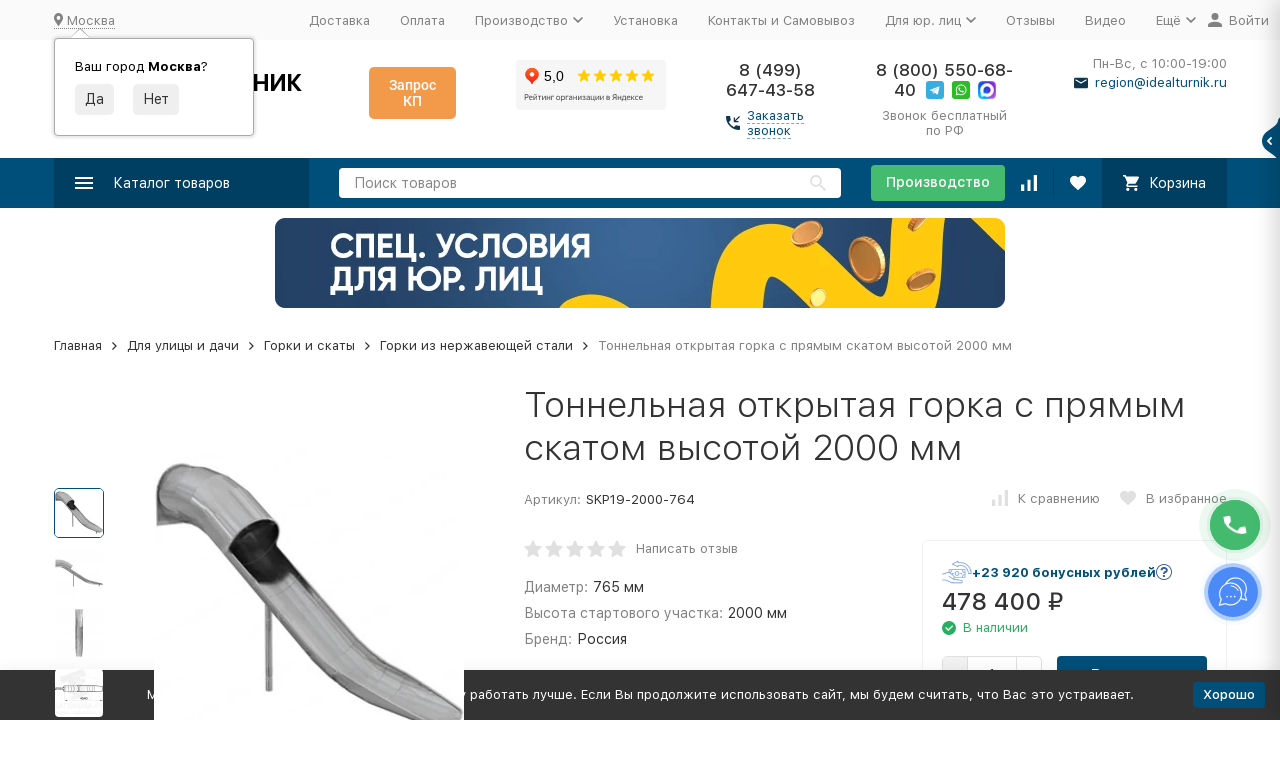

--- FILE ---
content_type: text/html; charset=utf-8
request_url: https://idealturnik.ru/product/tonnelnaya-otkrytaya-gorka-s-pryamym-skatom-vysotoy-2000-mm/
body_size: 62340
content:
<!DOCTYPE html><html lang="ru"><head prefix="og: http://ogp.me/ns# fb: http://ogp.me/ns/fb# product: http://ogp.me/ns/product#"><!-- meta --><meta http-equiv="Content-Type" content="text/html; charset=utf-8"><meta name="viewport" content="width=device-width, initial-scale=1, maximum-scale=1"><meta http-equiv="x-ua-compatible" content="IE=edge"><meta name="format-detection" content="telephone=no"><title>Тоннельная открытая горка с прямым скатом высотой 2000 мм – купить в Москве, цены в интернет-магазине Идеальный турник</title><meta name="Description" content="Купить Тоннельная открытая горка с прямым скатом высотой 2000 мм от производителя по лучшей цене 478 400 руб. в интернет-магазине Идеальный турник в Москве &amp;#128666; с бесплатной доставкой &amp;#128737; гарантия 18 месяцев"><meta name="Keywords" content="Тоннельная открытая горка с прямым скатом высотой 2000 мм, Горки из нержавеющей стали, Комплектующие для детских площадок, Горки из нержавеющей стали"><link rel="canonical" href="https://idealturnik.ru/product/tonnelnaya-otkrytaya-gorka-s-pryamym-skatom-vysotoy-2000-mm/"><meta name="theme-color" content="#9CC2CE"><link rel="icon" href="/favicon.ico" type="image/x-icon"><link rel="stylesheet" href="/wa-data/public/site/themes/megashop2/flexdiscount.block.styles.css"><!-- css --><style>:root {--container-width: 1485px;--svg-sprite-url: url("/wa-data/public/site/themes/megashop2/svg/css-sprite.svg?v=1.12.2.233");}@media (max-width: 1502px) {:root {--container-width: calc(100vw - 17px);}}:root {--home-slider-height: auto;--home-slider-height-adaptive: auto;}</style><style>@media (max-width: 1199px) {body:not(.c-page__d) .r-hidden-md {display: none !important;}}</style><style>:root {--primary-color: #004f7a;--primary-color-hover: rgb(0,96,148);--primary-color-alpha-5: rgba(0, 79, 122, .5);--dark-color: #0e364f;--dark-color-alpha-5: rgba(14, 54, 79, .5);--accent-color: rgb(0,63,97);--accent-color-hover: rgb(0,46,71);--light-color: #e7ecf9;--light-color-hover: rgb(210,220,244);--footer-text-color: white;--price-with-compare-color: #ff3131;}</style><link href="/wa-content/font/ruble/arial/alsrubl-arial-regular.woff" rel="preload" as="font" type="font/woff2" crossorigin><link href="/wa-data/public/site/themes/megashop2/assets/megashop.dependencies.main.css?v=1.12.2.233" rel="preload" as="style" onload="this.rel = 'stylesheet'" > <link href="/wa-data/public/site/themes/megashop2/css/megashop.site.min.css?v=1.12.2.23311" rel="stylesheet" > <link href="/wa-data/public/shop/themes/megashop2/css/megashop.shop.min.css?v=1.12.2.233" rel="stylesheet" > <link href="/wa-data/public/site/themes/megashop2/user.css?v=1.12.2.233" rel="preload" as="style" onload="this.rel = 'stylesheet'"> <link href="/wa-data/public/site/themes/megashop2/css/megashop.font.sf-pro-text.min.css?v=1.12.2.233" rel="preload" as="style" onload="this.rel = 'stylesheet'"><!-- js --><script>window.megashop = {};</script> <script>window.megashop.config = {"commons":{"info_panel_html":"<div class=\"c-info-panel c-info-panel_dark\"><div class=\"l-container\"><div class=\"c-info-panel__container\"><div class=\"c-info-panel__content-container\"><\/div><div class=\"c-info-panel__close-button-container\"><span class=\"c-info-panel__close-button\"><span class=\"l-image-box\"><svg class=\"c-svg-icon \" width=\"12\" height=\"12\" fill=\"currentColor\" ><use xlink:href=\"#megashop-icon_cross\"><\/use><\/svg><\/span><\/span><\/div><\/div><\/div><\/div>","select_html":"<label class=\"c-select  \"><select class=\"c-select__control \" ><\/select><span class=\"c-select__box\"><span class=\"c-select__content\"><\/span><span class=\"c-select__arrow\"><svg class=\"c-svg-icon c-select__arrow-icon\" width=\"10\" height=\"6\" fill=\"currentColor\" ><use xlink:href=\"#megashop-icon_arrow-bottom\"><\/use><\/svg><\/span><\/span><span class=\"c-select__dropdown\"><\/span><\/label>","radio_html":"<label class=\"c-radio\"><input class=\"c-radio__control \" type=\"radio\"  value=\"1\"   \/><span class=\"c-radio__box\"><span class=\"c-radio__arrow\"><\/span><\/span><\/label>","checkbox_html":"<label class=\"c-checkbox\"><input class=\"c-checkbox__control \" type=\"checkbox\"  value=\"1\"   \/><span class=\"c-checkbox__box\"><span class=\"c-checkbox__arrow\"><\/span><\/span><\/label>","input_file_html":"<label class=\"c-input-file\"><input type=\"file\"  class=\"c-input-file__control\" \/><span class=\"c-input-file__box\"><span class=\"c-input-file__button-box\"><button class=\"c-input-file__button c-button c-button_style_inverse\" type=\"button\">\u0412\u044b\u0431\u0435\u0440\u0438\u0442\u0435 \u0444\u0430\u0439\u043b<\/button><\/span><span class=\"c-input-file__file-box\">\u0424\u0430\u0439\u043b \u043d\u0435 \u0432\u044b\u0431\u0440\u0430\u043d<\/span><\/span><\/label>","pseudo_link_icon_box_html":"<span class=\"c-pseudo-link-box   \"><span class=\"l-icon-box \"><span class=\"l-icon-box__icon\"> <\/span><span class=\"l-icon-box__content\"><span class=\"c-pseudo-link-box__link\" data-plain-text=\"0\"><\/span><\/span><\/span><\/span>","wa_url":"\/","login_url":"\/login\/","signup_url":"\/signup\/","forgotpassword_url":"\/forgotpassword\/","svg":{"symbols_sprite":"\/wa-data\/public\/site\/themes\/megashop2\/svg\/symbols-sprite.svg?v=1.12.2.233","spinner":"<span class=\"c-spinner\"><span class=\"l-image-box\"><svg class=\"c-svg-icon c-spinner__icon \" width=\"61\" height=\"61\" fill=\"light_color\" ><use xlink:href=\"#megashop-icon_spinner\"><\/use><\/svg><\/span><\/span>","trash":"<svg class=\"c-svg-icon \" width=\"16\" height=\"16\" fill=\"currentColor\" ><use xlink:href=\"#megashop-icon_trash\"><\/use><\/svg>","arrow_left":"<svg class=\"c-svg-icon \" width=\"6\" height=\"10\" fill=\"currentColor\" ><use xlink:href=\"#megashop-icon_arrow-left\"><\/use><\/svg>","arrow_right":"<svg class=\"c-svg-icon \" width=\"6\" height=\"10\" fill=\"currentColor\" ><use xlink:href=\"#megashop-icon_arrow-right\"><\/use><\/svg>","arrow_bottom":"<svg class=\"c-svg-icon \" width=\"10\" height=\"6\" fill=\"currentColor\" ><use xlink:href=\"#megashop-icon_arrow-bottom\"><\/use><\/svg>","cross":"<svg class=\"c-svg-icon \" width=\"12\" height=\"12\" fill=\"currentColor\" ><use xlink:href=\"#megashop-icon_cross\"><\/use><\/svg>","available":"<svg class=\"c-svg-icon \" width=\"16\" height=\"16\" fill=\"currentColor\" ><use xlink:href=\"#megashop-icon_available\"><\/use><\/svg>","no_available":"<svg class=\"c-svg-icon \" width=\"16\" height=\"16\" fill=\"currentColor\" ><use xlink:href=\"#megashop-icon_no-available\"><\/use><\/svg>"},"analytics":{"ym_counter":"13156894","goals":{"add_to_cart":{"ym":"add-to-cart","ga_category":"","ga_action":""},"user_reg":{"ym":"","ga_category":"","ga_action":""},"add_review":{"ym":"","ga_category":"","ga_action":""},"add_to_compare":{"ym":"","ga_category":"","ga_action":""},"add_to_favorite":{"ym":"","ga_category":"","ga_action":""},"quick_view":{"ym":"","ga_category":"","ga_action":""}}},"header_variant":"1","is_cookie":false,"is_mobile":false,"catalog_onenter_timeout":500,"catalog_onleave_timeout":300,"cart_onenter_timeout":500,"cart_onleave_timeout":300,"ya_share_source":"yastatic"},"language":{"item":"\u0448\u0442.","\u0413\u043e\u0434":"\u0413\u043e\u0434","\u0421\u043c\u0435\u043d\u0438\u0442\u044c \u043f\u0430\u0440\u043e\u043b\u044c":"\u0421\u043c\u0435\u043d\u0438\u0442\u044c \u043f\u0430\u0440\u043e\u043b\u044c","\u0424\u0430\u0439\u043b \u043d\u0435 \u0432\u044b\u0431\u0440\u0430\u043d":"\u0424\u0430\u0439\u043b \u043d\u0435 \u0432\u044b\u0431\u0440\u0430\u043d","\u0412\u0445\u043e\u0434 \u043d\u0430 \u0441\u0430\u0439\u0442":"\u0412\u0445\u043e\u0434 \u043d\u0430 \u0441\u0430\u0439\u0442","message_max_count":"\u0418\u0437\u0432\u0438\u043d\u0438\u0442\u0435, \u043d\u043e \u0432 \u043d\u0430\u043b\u0438\u0447\u0438\u0438 \u0442\u043e\u043b\u044c\u043a\u043e %sku_count% \u0435\u0434\u0438\u043d\u0438\u0446 \u0442\u043e\u0432\u0430\u0440\u0430 %sku_name%. \u0412\u044b \u043c\u043e\u0436\u0435\u0442\u0435 \u0434\u043e\u0431\u0430\u0432\u0438\u0442\u044c \u0432 \u043a\u043e\u0440\u0437\u0438\u043d\u0443 \u0435\u0449\u0451 %max_sku_quantity%.","message_max_count_in_cart":"\u0418\u0437\u0432\u0438\u043d\u0438\u0442\u0435, \u043d\u043e \u0432 \u043d\u0430\u043b\u0438\u0447\u0438\u0438 \u0442\u043e\u043b\u044c\u043a\u043e %sku_count% \u0435\u0434\u0438\u043d\u0438\u0446 \u0442\u043e\u0432\u0430\u0440\u0430 %sku_name%, \u0438 \u0432\u0441\u0435 \u043e\u043d\u0438 \u0443\u0436\u0435 \u0432 \u0432\u0430\u0448\u0435\u0439 \u043a\u043e\u0440\u0437\u0438\u043d\u0435 \u043f\u043e\u043a\u0443\u043f\u043e\u043a."},"shop":{"home_url":"\/","search_url":"\/search\/","cart_url":"\/order\/","cart_add_url":"\/cart\/add\/","cart_save_url":"\/cart\/save\/","cart_delete_url":"\/cart\/delete\/","compare_url":"\/compare\/","compare_id_url":"\/compare\/{$id}\/","compare_url_variant":"ids","data_regions_url":"\/data\/regions\/","data_shipping_url":"\/data\/shipping\/","search_query":"","to_toggle_cart_button":false,"zero_price_text":"\u0426\u0435\u043d\u0430 \u043f\u043e \u0437\u0430\u043f\u0440\u043e\u0441\u0443","is_enabled_2x":1,"is_enabled_srcset":true,"change_url_by_sku":false,"path":[],"add_affiliate_bonus_string":"\u042d\u0442\u043e\u0442 \u0437\u0430\u043a\u0430\u0437 \u0434\u043e\u0431\u0430\u0432\u0438\u0442 \\<strong\\>\\+(.*) \u0431\u043e\u043d\u0443\u0441\u043d\u044b\u0445 \u0431\u0430\u043b\u043b\u043e\u0432\\<\/strong\\>, \u043a\u043e\u0442\u043e\u0440\u044b\u0435 \u0432\u044b \u0437\u0430\u0442\u0435\u043c \u0441\u043c\u043e\u0436\u0435\u0442\u0435 \u0438\u0441\u043f\u043e\u043b\u044c\u0437\u043e\u0432\u0430\u0442\u044c \u0434\u043b\u044f \u043f\u043e\u043b\u0443\u0447\u0435\u043d\u0438\u044f \u0434\u043e\u043f\u043e\u043b\u043d\u0438\u0442\u0435\u043b\u044c\u043d\u044b\u0445 \u0441\u043a\u0438\u0434\u043e\u043a\\.","currency_info":{"RUB":{"code":"RUB","sign":"\u0440\u0443\u0431.","sign_html":"<span class=\"ruble\">\u20bd<\/span>","sign_position":1,"sign_delim":" ","decimal_point":",","frac_digits":"2","thousands_sep":" "}},"currency":"RUB","primary_currency":"RUB","add_to_cart_effect":"modal_cross","slider_breakpoints":{"reviews_thumbs":{"10000":{"slidesPerView":4},"1485":{"slidesPerView":4},"1199":{"slidesPerView":3,"spaceBetween":30},"855":{"slidesPerView":2,"spaceBetween":30},"550":{"slidesPerView":1,"spaceBetween":30}},"brands_thumbs":{"1199":{"slidesPerView":4},"767":{"slidesPerView":1}},"posts_thumbs":{"10000":{"slidesPerView":5},"1485":{"slidesPerView":4},"1199":{"slidesPerView":4,"spaceBetween":30},"1000":{"spaceBetween":15},"768":{"slidesPerView":3,"spaceBetween":15},"555":{"slidesPerView":2,"spaceBetween":15},"424":{"slidesPerView":1}},"products_thumbs":{"1485":{"slidesPerView":5,"spaceBetween":15},"1400":{"slidesPerView":4,"spaceBetween":30},"1199":{"slidesPerView":3,"spaceBetween":30},"855":{"slidesPerView":2,"spaceBetween":30},"550":{"slidesPerView":1,"spaceBetween":30}},"products_thumbs_cols":{"1485":{"slidesPerView":5,"spaceBetween":15},"1400":{"slidesPerView":4,"spaceBetween":30},"1199":{"slidesPerView":3,"spaceBetween":30},"767":{"slidesPerView":2,"spaceBetween":30},"550":{"slidesPerView":2,"spaceBetween":30},"440":{"slidesPerView":2,"spaceBetween":15},"380":{"slidesPerView":2,"spaceBetween":10},"374":{"slidesPerView":2,"spaceBetween":6}},"products_thumbs_compact":{"440":{"slidesPerView":1}}},"images_sizes":{"thumbs":{"375":345,"425":393,"767":360},"m-thumbs":{"425":195,"560":260,"767":360}}}};</script><script>window.megashop.shop = {};</script><script>window.megashop.blog = {};</script><script src="/wa-data/public/site/themes/megashop2/assets/megashop.dependencies.commons.js?v=1.12.2.233"></script><script src="/wa-data/public/site/themes/megashop2/assets/megashop.dependencies.main.js?v=1.12.2.233"></script><script src="/wa-data/public/site/themes/megashop2/js/megashop.common.min.js?v=1.12.2.233"></script><script src="/wa-data/public/site/themes/megashop2/assets/megashop.dependencies.secondary.js?v=1.12.2.233" defer></script><script src="/wa-data/public/site/themes/megashop2/js/megashop.site.min.js?v=1.12.2.233" defer></script><script src="/wa-data/public/shop/themes/megashop2/js/megashop.shop.min.js?v=1.12.2.233" defer></script><script src="/wa-data/public/blog/themes/megashop2/js/megashop.blog.min.js?v=1.12.2.233" defer></script><script src="https://yastatic.net/es5-shims/0.0.2/es5-shims.min.js?v=1.12.2.233" defer></script><script src="https://yastatic.net/share2/share.js?v=1.12.2.233" defer></script><script src="/wa-data/public/site/themes/megashop2/js/vendor/fontawesome/all.min.js?v=1.12.2.233" async></script><script>window.megashop && window.megashop.Svg ? window.megashop.Svg.load() : document.addEventListener('DOMContentLoaded', function () {window.megashop.Svg.load();});</script><meta property="og:type" content="website" />
<meta property="og:title" content="Тоннельная открытая горка с прямым скатом высотой 2000 мм – купить в Москве, цены в интернет-магазине Идеальный турник" />
<meta property="og:description" content="Купить Тоннельная открытая горка с прямым скатом высотой 2000 мм от производителя по лучшей цене 478 400 руб. в интернет-магазине Идеальный турник в Москве &amp;#128666; с бесплатной доставкой &amp;#128737; гарантия 18 месяцев" />
<meta property="og:image" content="https://idealturnik.ru/wa-data/public/shop/products/00/webp/78/43/74378/images/216486/216486.750x0.webp" />
<meta property="og:url" content="https://idealturnik.ru/product/tonnelnaya-otkrytaya-gorka-s-pryamym-skatom-vysotoy-2000-mm/" />
<meta property="product:price:amount" content="478400" />
<meta property="product:price:currency" content="RUB" />
<meta name="yandex-verification" content="667191fb68ecf810" />
<meta name="google-site-verification" content="Gp7GJTfw-E8tL_cKMGvQzh4n72v5MXrzYuQEhKDqW-0" /><!-- plugin hook: 'frontend_head' --><!-- frontend_head.buy1click2-plugin -->            <link rel="stylesheet" href="/wa-apps/shop/plugins/buy1click2/css/buy1click2_fonts.css?v=1.4.1" />
        <link rel="stylesheet" href="/wa-apps/shop/plugins/buy1click2/css/buy1click2.css?v=1.4.1" />
    <link rel="stylesheet" href="/wa-apps/shop/plugins/buy1click2/css/style__.css?v=1.4.1.1762842828" />
    <script>
        window.shop_buy1click2_config = {"wa_url":"\/","form_url":"\/buy1click2\/form\/","update_form_url":"\/buy1click2\/update_state\/","send_form_url":"\/buy1click2\/send_form\/","ping_form_url":"\/buy1click2\/ping_form\/","close_form_url":"\/buy1click2\/close\/","send_channel_address_url":"\/buy1click2\/request_channel_code\/","send_channel_code_url":"\/buy1click2\/validate_channel_code\/","is_increase_plugin_enabled":false};
        window.shop_buy1click2_dadata = {"api_key":"","use_address_city_hints":false,"address_street_field_id":"","postal_code_field_id":"","use_company_hints":false,"company_inn_field_id":"","company_name_field_id":"","company_legal_address_field_id":"","company_kpp_field_id":"","company_ogrn_field_id":"","bank_bic_field_id":"","bank_name_field_id":"","bank_correspondent_account_field_id":""};
    </script>
                        <link href="/wa-apps/shop/plugins/buy1click2/js/vendor/formstyler/jquery.formstyler.css" rel="stylesheet" />
                <script src="/wa-apps/shop/plugins/buy1click2/js/vendor/formstyler/jquery.formstyler.js" defer></script>
        <script src="/wa-apps/shop/plugins/buy1click2/assets/frontend.bundle.js?v=1.4.1" defer></script>
    <script src="/wa-apps/shop/plugins/buy1click2/js/buy1click2.js?v=1.4.1" defer></script>
    <!-- frontend_head.seoredirect-plugin --><!-- frontend_head.regions-plugin -->

<script>
jQuery(function($) {
	if ($.cookie('shop_region_remember_address'))
	{
		return;
	}

	var selector = '[name$="[address.shipping][city]"], [name$="[address.shipping][region]"], [name$="[address.shipping][country]"]';
	var $change_listener = $(document).on('change', selector, function() {
		$.cookie('shop_region_remember_address', '1', {expires: 200, path: '/'});
		$change_listener.off('change');
	});
});
</script><!-- frontend_head.salesku-plugin --><link href="/wa-apps/shop/plugins/salesku/css/saleskuFrontend.css" rel="stylesheet" type="text/css"><link href="/wa-apps/shop/plugins/salesku/css/saleskuDefaultFrontend.css" rel="stylesheet" type="text/css"><script type="text/javascript" src="/wa-apps/shop/plugins/salesku/js/saleskuPluginProductsPool.min.js"></script><script type="text/javascript" src="/wa-apps/shop/plugins/salesku/js/saleskuPluginProduct.min.js"></script><script>$.saleskuPluginProductsPool.setSettings({"debug":"0","smart_sku_class_grey":"salesku_plugin-feature-grey","smart_sku_class_hide":"salesku_plugin-feature-hide","related_sku":"1"})</script><script type="text/javascript" src="/wa-apps/shop/plugins/salesku/js/themes/megashop2.js"></script><!-- frontend_head.addgifts-plugin --><script>if (typeof shop_addgifts__frontend == 'undefined') {
            document.addEventListener('DOMContentLoaded', function () {
                shop_addgifts__frontend.base_url = '/';
            })
        } else {
            shop_addgifts__frontend.base_url = '/';
        } 
        </script><!-- frontend_head.onestep-plugin --><!-- frontend_head.linkcanonical-plugin --><!-- frontend_head.robots-plugin -->    <meta name="robots" content="index, follow"/>
<!-- frontend_head.carts-plugin --><!-- frontend_head.alert-plugin --><!-- frontend_head.cityselect-plugin --><link href='/wa-apps/shop/plugins/cityselect/css/suggestions.20.min.css?v=9999' rel='stylesheet'><script src='/wa-apps/shop/plugins/cityselect/js/jquery.suggestions.20.min.js?v9999'></script><link href='/wa-apps/shop/plugins/cityselect/css/frontend.min.css?v=9999' rel='stylesheet'><script src='/wa-apps/shop/plugins/cityselect/js/frontend.min.js?v=9999'></script><script>function init_shop_cityselect(){
shop_cityselect.location={"country":"rus","city":"\u041c\u043e\u0441\u043a\u0432\u0430","region":"77","zip":"101000","constraints_street":"","need_detect":true};
shop_cityselect.route_params={"app":"shop","_name":"\u0418\u0434\u0435\u0430\u043b\u044c\u043d\u044b\u0439 \u0442\u0443\u0440\u043d\u0438\u043a-\u0431\u0440\u0443\u0441\u044c\u044f","regions_ssl":"","theme":"megashop2","theme_mobile":"megashop2","checkout_version":"2","locale":"ru_RU","ssl_all":"1","title":"","meta_keywords":"","meta_description":"","og_title":"","og_image":"","og_video":"","og_description":"","og_type":"","og_url":"","url_type":"1","products_per_page":"","type_id":["1","3","4","6","8","9","10","11","12","13","14","15","16","18","19","20","21","22","23","24","25","26","27","29","30","31","32","33","34","35","36","37","38","39","41","42","43","44","45","46","47","48","49","50","51","52","53","54","55","56","57","58","59","60","61","62","63","64","67","65","68","69","70","71"],"currency":"RUB","stock_id":"2","public_stocks":"0","drop_out_of_stock":"1","payment_id":"0","shipping_id":"0","checkout_storefront_id":"86c6423380fa04993b83eec4d6f055ba","regions_ignore_default_pages":{"otzyvy\/":true,"spetsialnoe-predlozhenie-dlya-yur-lits-i-gos-kompaniy\/":true,"tendernye-ploshchadki\/":true},"product_url":"tonnelnaya-otkrytaya-gorka-s-pryamym-skatom-vysotoy-2000-mm","module":"frontend","action":"product","flexdiscount_is_frontend_products":0,"cityselect__url":"product\/tonnelnaya-otkrytaya-gorka-s-pryamym-skatom-vysotoy-2000-mm\/"};
shop_cityselect.countries=[];
shop_cityselect.iso2to3={"RU":"rus"};
shop_cityselect.language='ru';
shop_cityselect.init('6d436026b6fee191861b09c5e8a1afa41351f1e3','/','/wa-apps/shop/plugins/cityselect/js/fancybox/','city-settlement','auto',1,0,0);
        } if (typeof shop_cityselect !== 'undefined') { init_shop_cityselect() } else { $(document).ready(function () { init_shop_cityselect() }) }</script><!-- frontend_head.productgroup-plugin --><style>
    .product-groups {
	position: relative;
	margin-top: 15px;
}

.product-group {
	margin-bottom: 10px;
}

.product-group__title {
	font-weight: 700;
	color: #4d4d4d;
	margin-bottom: 10px;
	font-size: 14px;
}

.product-group__items-wrapper {
	overflow: hidden;
	transition: max-height 0.2s ease;
}

.product-group__toggler {
	text-align:right;
}

.product-group__toggler-btn {
	border-bottom: 1px dashed;
	cursor: pointer;
}

.product-group__toggler-btn::before {
	content: 'Показать ещё'
}

.product-group__items-wrapper--show + .product-group__toggler .product-group__toggler-btn::before {
	content: 'Скрыть'
}

.product-group-links,
.product-group-photos,
.product-group-colors {
	display: flex;
	flex-wrap: wrap;
	position: relative;
}

.product-group__item {
	display: flex;
	position: relative;
	justify-content: center;
	align-items: center;
	color: #808080;
	font-size: 15px;
	font-weight: 700;
	line-height: 2;
	text-align: center;
	margin: 0 10px 10px 0;
	transition: background-color .3s ease, box-shadow .3s ease;
	border: 2px solid #e5e5e5;
	border-radius: 5px;
	text-decoration: none;
	overflow: hidden;
}

.product-group__item:hover,
.product-group__item:focus {
	color: #808080;
	background-color: #fafafa;
	border-color: #f2994a;
}

.product-group__item.product-group__item--active {
	color: #f2994a;
	border-color: #f2994a;
}

.product-group__item.product-group-links__item {
	padding: 0 8px;
}

.product-group-photos__image {
	width: 100%;
	border-radius: 3px;
}

.product-group__item.product-group-colors__item {
	font-size: 0;
	width: 34px;
	height: 34px;
	padding: 0;
	border-radius: 50%;
}

.product-group__item.product-group-colors__item:hover,
.product-group__item.product-group-colors__item:focus {
	border-color: #f2994a;
}

.product-group__item--active.product-group-colors__item--active {
	border-color: #f2994a;
}
.product-group__title {
	}


.product-group__item.product-group-links__item {
			color: #004f7a;
				}

.product-group__item.product-group-links__item:hover,
.product-group__item.product-group-links__item:focus {
			border-color: #004f7a;
	}

.product-group__item--active.product-group-links__item--active {
			border-color: #004f7a;
	}

.product-group__item.product-group-photos__item {
				}

.product-group__item--active.product-group-photos__item--active {
	}

.product-group-photos__image {
	}

.product-group__item.product-group-colors__item {
			}

.product-group__item.product-group-colors__item:hover {
	}

.product-group__item--active.product-group-colors__item--active {
	}
</style><!-- frontend_head.ecommerce-plugin --><script>
	(function () {
		var google_ecommerce_variable = "googleEnhancedEcommerceLayer";
		window[google_ecommerce_variable] = [];

		var init_deferred = window.ecommerce_plugin_init_deferred = window.ecommerce_plugin_init_deferred || jQuery.Deferred();

		var load_deferred = window.ecommerce_plugin_load_deferred = window.ecommerce_plugin_load_deferred || jQuery.Deferred();
		var gtag_loaded =jQuery.Deferred();
		var plugin_instance_init =jQuery.Deferred();

		var is_google_gtag_script_import_enabled = false;

		if (is_google_gtag_script_import_enabled) {
			var url = "https:\/\/www.googletagmanager.com\/gtag\/js?id=&l=googleEnhancedEcommerceLayer";

			var script = document.createElement("script");
			script.type = "text/javascript";
			if(script.readyState) {  // only required for IE <9
				script.onreadystatechange = function() {
					if ( script.readyState === "loaded" || script.readyState === "complete" ) {
						script.onreadystatechange = null;
						gtag_loaded.resolve();
					}
				};
			} else {  //Others
				script.onload = function() {
					gtag_loaded.resolve();
				};
			}

			script.src = url;
			document.getElementsByTagName( "head" )[0].appendChild(script);
		} else {
			gtag_loaded.resolve();
		}

		plugin_instance_init.then(function () {
			gtag_loaded.then(function () {
				init_deferred.resolve();
			})
		});

		$(function () {
			load_deferred.then(function() {
				var ecommerce_state = {"cart_items":[],"is_admin_page":false,"currency":"RUB","google_ecommerce_variable":"googleEnhancedEcommerceLayer","cart_add_url":"\/cart\/add\/","cart_save_url":"\/cart\/save\/","cart_delete_url":"\/cart\/delete\/","order_cart_save_url":"\/order\/cart\/save\/","ecommerce_prepare_sku_detail_url":"\/ecommerce_prepare_data\/sku_detail\/","ecommerce_prepare_add_to_cart_url":"\/ecommerce_prepare_data\/add_to_cart\/","ecommerce_prepare_remove_from_cart_url":"\/ecommerce_prepare_data\/remove_from_cart\/","ecommerce_prepare_change_cart_url":"\/ecommerce_prepare_data\/change_cart\/","ecommerce_prepare_products_list":"\/ecommerce_prepare_data\/products_list\/","plugin_config":{"is_plugin_enabled":true,"is_yandex_data_sending_enabled":true,"yandex_counter_id":"","yandex_new_order_goal_id":"235818163","is_google_data_sending_enabled":false,"is_google_gtag_script_import_enabled":false,"google_analytics_property_id":"","is_dynamic_adwords_remarketing_enabled":false,"google_adwords_prodid_dimension_index":null,"google_adwords_pagetype_dimension_index":null,"google_adwords_totalvalue_dimension_index":null,"google_adwords_category_dimension_index":null}};

				window.initEcommercePlugin(ecommerce_state);

				plugin_instance_init.resolve();
			});
		});
	})();
</script><!-- frontend_head.seofilter-plugin --><!-- frontend_head.flexdiscount-plugin --><script>$(function() {$.flexdiscountFrontend = new FlexdiscountPluginFrontend({urls: {couponAddUrl: '/flexdiscount/couponAdd/',updateDiscountUrl: '/flexdiscount/update/',refreshCartUrl: '/flexdiscount/cartUpdate/',deleteUrl: '/flexdiscount/couponDelete/',cartSaveUrl: {shop: '/cart/save/',plugin: '/my/'},cartDeleteUrl: {shop: '/cart/delete/',plugin: '/my/'},cartAddUrl: {shop: '/cart/add/',plugin: '/my/'}},updateInfoblocks: 0,hideDefaultAffiliateBlock: '',ss8forceUpdate: '0',addAffiliateBlock: 0,loaderType: 'loader1',locale: 'ru_RU',settings: {"enable_frontend_cart_hook":0},ss8UpdateAfterPayment: 0,shopVersion: '9.1.2.60'});});</script><!-- frontend_head.quickorder-plugin --><style id="quickorder-inline-styles" data-inline-css="1">[data-quickorder-cb]{background:rgba(243,243,243,1);color:#000;-webkit-border-radius:5px;-moz-border-radius:5px;border-radius:5px;font-family:Arial,sans-serif;font-size:14px;font-style:normal;font-weight:normal;padding:10px 25px;margin-top:10px;margin-bottom:10px;text-align:center}[data-quickorder-cb]:hover{background:rgba(222,222,222,1)}[data-quickorder-cb]{display:table}.quickorder-form[data-quickorder-cf]{background:rgba(255,255,255,1);color:#5e5e5e;-webkit-border-radius:5px;-moz-border-radius:5px;border-radius:5px}[data-quickorder-cf] .quickorder-methods .s-quickorder-method{-webkit-border-radius:5px;-moz-border-radius:5px;border-radius:5px}[data-quickorder-cf] .quickorder-popup{-webkit-border-radius:5px;-moz-border-radius:5px;border-radius:5px}.quickorder-form [data-quickorder-cfh]{background:rgba(243,243,243,1);color:#000;font-family:Arial,sans-serif;font-size:24px;font-style:normal;font-weight:normal;padding:10px 15px}[data-quickorder-cf] [data-quickorder-close]{right:15px}[data-quickorder-cf] .quickorder-popup-head{background:rgba(243,243,243,1);color:#000}[data-quickorder-cf] .quickorder-popup{border:2px solid rgba(243,243,243,1)}.quickorder-form [data-quickorder-ct]{font-size:14px;font-style:normal;font-weight:bold}.quickorder-form [data-quickorder-cfs]{padding:7px;-webkit-border-radius:5px;-moz-border-radius:5px;border-radius:5px;border:1px solid #ccc;width:100%}[data-quickorder-cf] .quickorder-methods .s-quickorder-method{border:1px solid #ccc}[data-quickorder-cf] .quickorder-methods-form .wa-value input,[data-quickorder-cf] .quickorder-methods-form .wa-value select,[data-quickorder-cf] .wa-captcha-input,[data-quickorder-cf] .quickorder-methods-form .wa-value textarea{padding:7px;-webkit-border-radius:5px;-moz-border-radius:5px;border-radius:5px;border:1px solid #ccc}.quickorder-form [data-quickorder-cff]{padding:20px;text-align:center}.quickorder-form [data-quickorder-cfb]{background:rgba(243,243,243,1);color:#000;-webkit-border-radius:5px;-moz-border-radius:5px;border-radius:5px;font-family:Arial,sans-serif;font-size:14px;font-style:normal;font-weight:normal;padding:10px 25px;text-align:center}.quickorder-form [data-quickorder-cfb]:hover{background:rgba(222,222,222,1)}[data-quickorder-cf] .quickorder-methods .s-quickorder-method:hover,[data-quickorder-cf] .quickorder-methods .s-quickorder-method.selected{background:rgba(243,243,243,.1)}[data-quickorder-cf] .quickorder-quantity-volume:hover{background:rgba(243,243,243,.1)}[data-quickorder-cf] .quickorder-popup input[type="button"]{background:rgba(243,243,243,1);color:#000;-webkit-border-radius:5px;-moz-border-radius:5px;border-radius:5px;font-family:Arial,sans-serif;font-size:14px;font-style:normal;font-weight:normal;padding:10px 25px;text-align:center}[data-quickorder-cf] .quickorder-popup input[type="button"]:hover{background:rgba(222,222,222,1)}[data-quickorder-pb]{background:rgba(243,243,243,1);color:#000;-webkit-border-radius:5px;-moz-border-radius:5px;border-radius:5px;font-family:Arial,sans-serif;font-size:14px;font-style:normal;font-weight:normal;padding:10px 25px;margin-top:10px;margin-bottom:10px;text-align:center}[data-quickorder-pb]:hover{background:rgba(222,222,222,1)}[data-quickorder-pb]{display:table}.quickorder-form[data-quickorder-pf]{background:rgba(255,255,255,1);color:#5e5e5e;-webkit-border-radius:5px;-moz-border-radius:5px;border-radius:5px}[data-quickorder-pf] .quickorder-methods .s-quickorder-method{-webkit-border-radius:5px;-moz-border-radius:5px;border-radius:5px}[data-quickorder-pf] .quickorder-popup{-webkit-border-radius:5px;-moz-border-radius:5px;border-radius:5px}.quickorder-form [data-quickorder-pfh]{background:rgba(243,243,243,1);color:#000;font-family:Arial,sans-serif;font-size:24px;font-style:normal;font-weight:normal;padding:10px 15px}[data-quickorder-pf] [data-quickorder-close]{right:15px}[data-quickorder-pf] .quickorder-popup-head{background:rgba(243,243,243,1);color:#000}[data-quickorder-pf] .quickorder-popup{border:2px solid rgba(243,243,243,1)}.quickorder-form [data-quickorder-pt]{font-size:14px;font-style:normal;font-weight:bold}.quickorder-form [data-quickorder-pfs]{padding:7px;-webkit-border-radius:5px;-moz-border-radius:5px;border-radius:5px;border:1px solid #ccc;width:100%}[data-quickorder-pf] .quickorder-methods .s-quickorder-method{border:1px solid #ccc}[data-quickorder-pf] .quickorder-methods-form .wa-value input,[data-quickorder-pf] .quickorder-methods-form .wa-value select,[data-quickorder-pf] .wa-captcha-input,[data-quickorder-pf] .quickorder-methods-form .wa-value textarea{padding:7px;-webkit-border-radius:5px;-moz-border-radius:5px;border-radius:5px;border:1px solid #ccc}.quickorder-form [data-quickorder-pff]{padding:20px;text-align:center}.quickorder-form [data-quickorder-pfb]{background:rgba(243,243,243,1);color:#000;-webkit-border-radius:5px;-moz-border-radius:5px;border-radius:5px;font-family:Arial,sans-serif;font-size:14px;font-style:normal;font-weight:normal;padding:10px 25px;text-align:center}.quickorder-form [data-quickorder-pfb]:hover{background:rgba(222,222,222,1)}[data-quickorder-pf] .quickorder-methods .s-quickorder-method:hover,[data-quickorder-pf] .quickorder-methods .s-quickorder-method.selected{background:rgba(243,243,243,.1)}[data-quickorder-pf] .quickorder-quantity-volume:hover{background:rgba(243,243,243,.1)}[data-quickorder-pf] .quickorder-popup input[type="button"]{background:rgba(243,243,243,1);color:#000;-webkit-border-radius:5px;-moz-border-radius:5px;border-radius:5px;font-family:Arial,sans-serif;font-size:14px;font-style:normal;font-weight:normal;padding:10px 25px;text-align:center}[data-quickorder-pf] .quickorder-popup input[type="button"]:hover{background:rgba(222,222,222,1)}/* Добавляйте свой CSS ниже */</style><script>jQuery(document).ready(function($) {$.quickorder.init({version:'2.11.2',isDebug:'0',isMobile:'0',messages:{"Select product sku":"\u0412\u044b\u0431\u0440\u0430\u0442\u044c \u0432\u0430\u0440\u0438\u0430\u043d\u0442 \u0442\u043e\u0432\u0430\u0440\u0430","Product with the selected option combination is not available for purchase":"\u0422\u043e\u0432\u0430\u0440 \u0441 \u0432\u044b\u0431\u0440\u0430\u043d\u043d\u044b\u043c\u0438 \u0445\u0430\u0440\u0430\u043a\u0442\u0435\u0440\u0438\u0441\u0442\u0438\u043a\u0430\u043c\u0438 \u043d\u0435 \u0434\u043e\u0441\u0442\u0443\u043f\u0435\u043d \u0434\u043b\u044f \u0437\u0430\u043a\u0430\u0437\u0430","This product is already selected":"\u0422\u043e\u0432\u0430\u0440 \u0443\u0436\u0435 \u0432\u044b\u0431\u0440\u0430\u043d","Fix the errors above":"\u0418\u0441\u043f\u0440\u0430\u0432\u044c\u0442\u0435 \u0434\u043e\u043f\u0443\u0449\u0435\u043d\u043d\u044b\u0435 \u043e\u0448\u0438\u0431\u043a\u0438","The shopping cart is empty":"\u041a\u043e\u0440\u0437\u0438\u043d\u0430 \u043f\u0443\u0441\u0442\u0430","Wait, please... Redirecting":"\u041f\u043e\u0436\u0430\u043b\u0443\u0439\u0441\u0442\u0430, \u043f\u043e\u0434\u043e\u0436\u0434\u0438\u0442\u0435... \u0418\u0434\u0435\u0442 \u043f\u0435\u0440\u0435\u043d\u0430\u043f\u0440\u0430\u0432\u043b\u0435\u043d\u0438\u0435","Field is required":"\u041e\u0431\u044f\u0437\u0430\u0442\u0435\u043b\u044c\u043d\u043e\u0435 \u043f\u043e\u043b\u0435","Fill in required fields":"\u0417\u0430\u043f\u043e\u043b\u043d\u0438\u0442\u0435 \u043e\u0431\u044f\u0437\u0430\u0442\u0435\u043b\u044c\u043d\u044b\u0435 \u043f\u043e\u043b\u044f","Your order is empty":"\u0412\u0430\u0448 \u0437\u0430\u043a\u0430\u0437 \u043f\u0443\u0441\u0442","Fill in captcha field":"\u0417\u0430\u043f\u043e\u043b\u043d\u0438\u0442\u0435 \u043f\u0440\u043e\u0432\u0435\u0440\u043e\u0447\u043d\u044b\u0439 \u043a\u043e\u0434","Terms and agreement":"\u0423\u0441\u043b\u043e\u0432\u0438\u044f \u0438 \u0441\u043e\u0433\u043b\u0430\u0448\u0435\u043d\u0438\u044f","Phone format is not correct.<br>Use this one:":"\u041d\u0435\u043a\u043e\u0440\u0440\u0435\u043a\u0442\u043d\u044b\u0439 \u0444\u043e\u0440\u043c\u0430\u0442 \u0442\u0435\u043b\u0435\u0444\u043e\u043d\u0430.<br>\u0418\u0441\u043f\u043e\u043b\u044c\u0437\u0443\u0439\u0442\u0435 \u0442\u0430\u043a\u043e\u0439:","Shipping method has errors. Please, fix them.":"\u041c\u0435\u0442\u043e\u0434\u044b \u0434\u043e\u0441\u0442\u0430\u0432\u043a\u0438 \u0441\u043e\u0434\u0435\u0440\u0436\u0430\u0442 \u043e\u0448\u0438\u0431\u043a\u0438. \u041f\u043e\u0436\u0430\u043b\u0443\u0439\u0441\u0442\u0430, \u0438\u0441\u043f\u0440\u0430\u0432\u044c\u0442\u0435 \u0438\u0445.","Payment method has errors. Please, fix them.":"\u041c\u0435\u0442\u043e\u0434\u044b \u043e\u043f\u043b\u0430\u0442\u044b \u0441\u043e\u0434\u0435\u0440\u0436\u0430\u0442 \u043e\u0448\u0438\u0431\u043a\u0438. \u041f\u043e\u0436\u0430\u043b\u0443\u0439\u0441\u0442\u0430, \u0438\u0441\u043f\u0440\u0430\u0432\u044c\u0442\u0435 \u0438\u0445.","Minimal sum of order is %s":"\u041c\u0438\u043d\u0438\u043c\u0430\u043b\u044c\u043d\u0430\u044f \u0441\u0443\u043c\u043c\u0430 \u0437\u0430\u043a\u0430\u0437\u0430 %s","Minimal sum of each product is":"\u041c\u0438\u043d\u0438\u043c\u0430\u043b\u044c\u043d\u0430\u044f \u0441\u0442\u043e\u0438\u043c\u043e\u0441\u0442\u044c \u043a\u0430\u0436\u0434\u043e\u0433\u043e \u0442\u043e\u0432\u0430\u0440\u0430 %s","Minimal quantity of products is":"\u041c\u0438\u043d\u0438\u043c\u0430\u043b\u044c\u043d\u043e\u0435 \u043a\u043e\u043b\u0438\u0447\u0435\u0441\u0442\u0432\u043e \u0442\u043e\u0432\u0430\u0440\u043e\u0432","Minimal quantity of each product is":"\u041c\u0438\u043d\u0438\u043c\u0430\u043b\u044c\u043d\u043e\u0435 \u043a\u043e\u043b\u0438\u0447\u0435\u0441\u0442\u0432\u043e \u043a\u0430\u0436\u0434\u043e\u0433\u043e \u0442\u043e\u0432\u0430\u0440\u0430","Wait, please..":"\u041f\u043e\u0436\u0430\u043b\u0443\u0439\u0441\u0442\u0430, \u043f\u043e\u0434\u043e\u0436\u0434\u0438\u0442\u0435.."},currency:{"code":"RUB","sign":"\u0440\u0443\u0431.","sign_html":"<span class=\"ruble\">\u20bd<\/span>","sign_position":1,"sign_delim":" ","decimal_point":",","frac_digits":"2","thousands_sep":" "},usingPlugins:1,contactUpdate:0,popupClose:1,replace78:0,minimal:{"price":"","product_quantity":"","product_sum":"","total_quantity":""},productButton:'[data-quickorder-product-button]',cartButton:'[data-quickorder-cart-button]',analytics:{"cart":{"ga_counter":"","ya_counter":"","yaecom":"","yaecom_goal_id":"","yaecom_container":"","ya_fopen":"","ya_submit":"","ya_submit_error":"","ga_category_fopen":"","ga_action_fopen":"","ga_category_submit":"","ga_action_submit":"","ga_category_submit_error":"","ga_action_submit_error":""},"product":{"ga_counter":"","ya_counter":"","yaecom":"","yaecom_goal_id":"","yaecom_container":"","ya_fopen":"","ya_submit":"","ya_submit_error":"","ga_category_fopen":"","ga_action_fopen":"","ga_category_submit":"","ga_action_submit":"","ga_category_submit_error":"","ga_action_submit_error":""}},urls:{getProductSkus:'/quickorder/getProductSkus/',shipping:'/quickorder/shipping/update/',update:'/quickorder/update/',load:'/quickorder/load/',payment:'/quickorder/payment/',send:'/quickorder/send/',service:'/quickorder/service/update/',cartSaveUrl:{shop:'https://idealturnik.ru/cart/save/',plugin:'https://idealturnik.ru/my/'},cartDeleteUrl:{shop:'https://idealturnik.ru/cart/delete/',plugin:'https://idealturnik.ru/my/'},cartAddUrl:{shop:'https://idealturnik.ru/cart/add/',plugin:'https://idealturnik.ru/my/'}}});});</script><!-- frontend_head.pricedown-plugin --><script src='/wa-apps/shop/plugins/pricedown/js/main.js'></script>
		<link rel='stylesheet' href='/wa-apps/shop/plugins/pricedown/css/main.css' /><!-- frontend_head.hide-plugin --><script>(function(){
  var IDS = new Set([74956]);

  function prune(){
    IDS.forEach(function(id){
      var sel = [
        '[data-product-id="'+id+'"]',
        '.c-product-card[data-product-id="'+id+'"]',
        '.js-product[data-product-id="'+id+'"]'
      ].join(',');
      document.querySelectorAll(sel).forEach(function(n){
        var host = n.closest('.slick-slide, .swiper-slide, li') || n;
        if (host) {
          host.remove();
        } else {
          n.remove();
        }
      });
    });
  }

  if (document.readyState === 'loading'){
    document.addEventListener('DOMContentLoaded', prune);
  } else {
    prune();
  }

  new MutationObserver(prune).observe(document.documentElement, {
    childList: true,
    subtree: true
  });
})();</script>

<!-- Yandex.Metrika counter --> 
<script type="text/javascript" > (function(m,e,t,r,i,k,a){m[i]=m[i]||function(){(m[i].a=m[i].a||[]).push(arguments)}; m[i].l=1*new Date(); for (var j = 0; j < document.scripts.length; j++) {if (document.scripts[j].src === r) { return; }} k=e.createElement(t),a=e.getElementsByTagName(t)[0],k.async=1,k.src=r,a.parentNode.insertBefore(k,a)}) (window, document, "script", "https://mc.yandex.ru/metrika/tag.js", "ym"); ym(13156894, "init", { clickmap:true, trackLinks:true, accurateTrackBounce:true, webvisor:true, trackHash:true, ecommerce:"dataLayer" }); </script> 
<!-- <noscript><div><img src="https://mc.yandex.ru/watch/13156894" style="position:absolute; left:-9999px;" alt="" /></div></noscript> 
 /Yandex.Metrika counter -->



<script>
$(document).on('click', function(e){
	if ($(e.target).parent('.c-product-thumb__name').length) {
		window.location.replace(`https://idealturnik.ru${$(e.target).parent('.c-product-thumb__name').data('href')}`);
	}
})
</script>


<!--<script type="text/javascript"> document.umnicoWidgetHash = '99fdf8ee88ef1138882a3180378e4e11'; var x = document.createElement('script'); x.src = 'https://umnico.com/assets/widget-loader.js'; x.type = 'text/javascript'; x.charset = 'UTF-8'; x.async = true; document.body.appendChild(x); </script>-->
<meta name="yandex-verification" content="e81f7b7e93a57d45"><style>.ordercall-smart-button__button-icon {width: 20px!important;height: 20px!important;}.ordercall-smart-button__button, .ordercall-smart-button__button:before {width: 50px!important;height: 50px!important;}.amo-button-holder.amo-horisontal {right: 15px !important;width: 50px !important;height: 50px !important;bottom: 110px !important;}div#amobutton {width: 50px !important;height: 50px !important;}.amo-button--main-icon-inner svg {height: 65%important;width: 65%important;}.c-up-button {position: fixed;right: 20px;bottom: 40px;}</style></head><body class="c-page c-page_buy1click c-page_ordercall c-page_container-middle"><script>window.megashop && window.megashop.Svg ? window.megashop.Svg.init() : document.addEventListener('DOMContentLoaded', function () {window.megashop.Svg.init();});document.addEventListener('DOMContentLoaded', function () {window.megashop.IEScheme.init();});</script><div class="c-microdata"><div itemscope itemtype="http://schema.org/WebSite"><link itemprop="url" href="https://idealturnik.ru"><form itemprop="potentialAction" itemscope itemtype="http://schema.org/SearchAction"><meta itemprop="target" content="https://idealturnik.ru/search/?query={query}"><input itemprop="query-input" type="text" name="query"><input type="submit"></form></div></div><div class="c-microdata"><div itemscope itemtype="http://schema.org/Organization"><link itemprop="url" href="https://idealturnik.ru"><meta itemprop="name" content="Магазин"><meta itemprop="address" content=""><meta itemprop="telephone" content=""><div itemprop="logo" itemscope itemtype="http://schema.org/ImageObject"><link itemprop="image" href="/wa-data/public/site/img/logo/logo6.svg"><link itemprop="contentUrl" href="/wa-data/public/site/img/logo/logo6.svg"></div></div></div><div class="l-index"><div class="c-header-overlay"></div><div class="l-index__wrapper"><header class="l-index__header"><div class="l-header r-hidden-md"><div class="l-header__top-bar"><div class="c-header-top-bar"><div class="l-container">
            <script>$('.c-cookie-panel__close-button-price').on('click', function (){$.cookie('minimal_price_agree', '1');$(this).closest('.c-info-panel-container').hide();})</script>
        <div class="c-header-top-bar__container"><span class="c-link-decorator"><!-- plugin hook: 'frontend_header' --></span><div class="c-header-top-bar__container-region"><div class="b-cityselect__wrapper b-cityselect__wrapper--megashop2 "><a href="#" class="b-cityselect__city i-cityselect__city_change"><i class="fas fa fa-map-marker fa-map-marker-alt"></i> <span class="i-cityselect__city">Москва</span></a><div class="b-cityselect__notifier b-cityselect__notifier--megashop2"><div class="b-cityselect__notifier_triangle"></div><div class="b-cityselect__notifier_title">Ваш город <b class="i-cityselect__city">Москва</b>?</div><div class="b-cityselect__notifier_buttons nowrap"><input type="button" class="btn btn-primary uni-btn uni-btn--red b-cityselect__city_yes i-cityselect__city_yes" value="Да"> <input type="button" class="b-cityselect__city_no btn btn-default gray uni-btn i-cityselect__city_no" value="Нет"></div></div><script>if (typeof shop_cityselect !== 'undefined') { shop_cityselect.detect() } else { document.addEventListener("DOMContentLoaded", function() { shop_cityselect.detect() }) }</script></div></div><nav class="c-header-top-bar__container-nav"><ul class="l-header-top-bar-links"><li class="l-header-top-bar-links__item"><a class="c-link c-link_style_alt-gray" href="/delivery/" >Доставка</a></li><li class="l-header-top-bar-links__item"><a class="c-link c-link_style_alt-gray" href="/payment/" >Оплата</a></li><li class="l-header-top-bar-links__item"><div class="c-dropdown"><a class="c-link-box c-link-box_style_alt-gray " href="/proizvodstvo/" ><span class="l-icon-box l-icon-box_size_s"><span class="l-icon-box__content"><span class="c-link-box__link" data-plain-text="0">Производство</span></span><span class="l-icon-box__icon"><svg class="c-svg-icon c-link-box__icon c-dropdown__icon" width="10" height="6" fill="currentColor" ><use xlink:href="#megashop-icon_arrow-bottom"></use></svg></span></span></a><div class="c-dropdown__dropdown"><ul class="c-dropdown-links"><li class="c-dropdown-links__item"><a class="c-link c-link_style_alt-gray c-dropdown-links__link" href="/proizvodstvo/proizvodstvo-detskih-ploschadok/" >Производство детских площадок</a></li><li class="c-dropdown-links__item"><a class="c-link c-link_style_alt-gray c-dropdown-links__link" href="/proizvodstvo/proizvodstvo-gorok-dlya-detskih-ploschadok/" >Производство горок для детских площадок</a></li><li class="c-dropdown-links__item"><a class="c-link c-link_style_alt-gray c-dropdown-links__link" href="/proizvodstvo/proizvodstvo-maf/" >Производство МАФ</a></li><li class="c-dropdown-links__item"><a class="c-link c-link_style_alt-gray c-dropdown-links__link" href="/proizvodstvo/proizvodstvo-ulichnyh-trenazherov/" >Производство уличных тренажеров</a></li><li class="c-dropdown-links__item"><a class="c-link c-link_style_alt-gray c-dropdown-links__link" href="/proizvodstvo/sportivnye-ploschadki-na-zakaz/" >Спортивные площадки на заказ</a></li></ul></div></div></li><li class="l-header-top-bar-links__item"><a class="c-link c-link_style_alt-gray" href="/installation/" >Установка</a></li><li class="l-header-top-bar-links__item"><a class="c-link c-link_style_alt-gray" href="/contacts/" >Контакты и Самовывоз</a></li><li class="l-header-top-bar-links__item"><div class="c-dropdown"><a class="c-link-box c-link-box_style_alt-gray " href="/entities/" ><span class="l-icon-box l-icon-box_size_s"><span class="l-icon-box__content"><span class="c-link-box__link" data-plain-text="0">Для юр. лиц</span></span><span class="l-icon-box__icon"><svg class="c-svg-icon c-link-box__icon c-dropdown__icon" width="10" height="6" fill="currentColor" ><use xlink:href="#megashop-icon_arrow-bottom"></use></svg></span></span></a><div class="c-dropdown__dropdown"><ul class="c-dropdown-links"><li class="c-dropdown-links__item"><a class="c-link c-link_style_alt-gray c-dropdown-links__link" href="/entities/postavka-sportinventarya/" >Поставка спортинвентаря</a></li><li class="c-dropdown-links__item"><a class="c-link c-link_style_alt-gray c-dropdown-links__link" href="/entities/trenazhery-optom/" >Тренажеры оптом</a></li><li class="c-dropdown-links__item"><a class="c-link c-link_style_alt-gray c-dropdown-links__link" href="/entities/oborudovanie-dlya-trenazhernogo-zala/" >Оборудование для тренажерного зала</a></li><li class="c-dropdown-links__item"><a class="c-link c-link_style_alt-gray c-dropdown-links__link" href="/entities/sporttovary-optom/" >Спорттовары оптом</a></li><li class="c-dropdown-links__item"><a class="c-link c-link_style_alt-gray c-dropdown-links__link" href="/entities/sportivnoe-oborudovanie-dlya-ulichnyh-ploschadok/" >Спортивное оборудование для уличных площадок</a></li><li class="c-dropdown-links__item"><a class="c-link c-link_style_alt-gray c-dropdown-links__link" href="/entities/ulichnoe-sportivnoe-oborudovanie-dlya-shkoly/" >Уличное спортивное оборудование для школы</a></li><li class="c-dropdown-links__item"><a class="c-link c-link_style_alt-gray c-dropdown-links__link" href="/entities/sportivnoe-oborudovanie-dlya-ulichnyh-detskih-ploschadok/" >Спортивное оборудование для уличных детских площадок</a></li><li class="c-dropdown-links__item"><a class="c-link c-link_style_alt-gray c-dropdown-links__link" href="/entities/sportivnoe-oborudovanie-dlya-shkoly/" >Спортивное оборудование для школы</a></li><li class="c-dropdown-links__item"><a class="c-link c-link_style_alt-gray c-dropdown-links__link" href="/entities/oborudovanie-sportivnyh-ploschadok/" >Оборудование спортивных площадок</a></li></ul></div></div></li><li class="l-header-top-bar-links__item"><a class="c-link c-link_style_alt-gray" href="/otzyvy/" >Отзывы</a></li><li class="l-header-top-bar-links__item"><a class="c-link c-link_style_alt-gray" href="/video/" >Видео</a></li><li class="l-header-top-bar-links__item"><div class="c-dropdown"><span class="c-pseudo-link-box c-pseudo-link-box_style_alt-gray c-pseudo-link-box_link "><span class="l-icon-box l-icon-box_size_s"><span class="l-icon-box__content"><span class="c-pseudo-link-box__link" data-plain-text="0">Ещё</span></span><span class="l-icon-box__icon"><svg class="c-svg-icon c-pseudo-link-box__icon c-dropdown__icon" width="10" height="6" fill="currentColor" ><use xlink:href="#megashop-icon_arrow-bottom"></use></svg></span></span></span><div class="c-dropdown__dropdown"><div class="c-dropdown-links"><div class="c-dropdown-links__item"><a class="c-link c-link_style_alt-gray c-dropdown-links__link" href="/pochemu-klienty-vybirayut-nas/" >Почему клиенты выбирают нас?</a></div></div></div></div></li></ul></nav><div class="c-header-top-bar__container-user"><a class="c-link-box c-link-box_style_alt-gray c-login-link" href="/login/"><span class="l-icon-box"><span class="l-icon-box__icon"><svg class="c-svg-icon " width="14" height="14" fill="currentColor" ><use xlink:href="#megashop-icon_account"></use></svg></span><span class="l-icon-box__content"><span class="c-link-box__link">Войти</span></span></span></a></div></div></div></div></div><div class="l-header__middle-bar"><div class="c-header-middle-bar "><div class="l-container"><div class="c-header-middle-bar__container"><div class="c-header-middle-bar__container-logo"><a class="l-image-box l-image-box_contain" href="/" style="text-decoration: none!important;border-bottom: none;"><p class="logo-top-stroke" style="text-transform: uppercase;font-size: 23px;letter-spacing: -1px;font-weight: 600;color: #000;">Идеальный турник</p><p class="logo-bottom-stroke" style="font-size: 11px;font-weight: 500;letter-spacing: -1px;color: #4d4d4d;">Производство и поставка спортивного оборудования</p></a></div><div class="c-header-middle-bar__container-main"><div class="c-header-middle-bar-contacts "><div class="c-header-middle-bar-contacts__yandex"><button class="buy1click2-open-button buy1click2-button buy1click2-button_profile_5" type="button" data-type="item" data-profile="5" data-product_id="74956" data-sku_id="124063" data-sku_available="{&quot;124063&quot;:true}" data-default_sku_id="124063" data-skus_show_by_price_range="{&quot;124063&quot;:true}" ><span class="buy1click2-button-content">Запрос КП</span><svg class="buy1click-svg-icon buy1click2-loader buy1click2-loader_button buy1click2-button__loader" width="16" height="16"><use class="buy1click-svg-icon__content" xlink:href="#buy1click-icon_spinner" fill="none" stroke="#828282" /></svg></button></div><div class="c-header-middle-bar-contacts__yandex"><iframe src="https://yandex.ru/sprav/widget/rating-badge/12451621720?type=rating" width="150" height="50"></iframe></div><div class="c-header-middle-bar-contacts__phone-container c-header-middle-bar-contacts__phone-container_phone-1"><div class="c-header-middle-bar-phone "><div class="c-header-middle-bar-phone__phone">8 (499) 647-43-58</div><div class="c-header-middle-bar-phone__hint"><span class="c-pseudo-link-box   c-ordercall-button call-back-button"><span class="l-icon-box "><span class="l-icon-box__icon"><svg class="c-svg-icon c-pseudo-link-box__icon " width="14" height="14" fill="currentColor"><use xlink:href="#megashop-icon_call"></use></svg></span><span class="l-icon-box__content"><span class="c-pseudo-link-box__link" data-plain-text="0">Заказать звонок</span></span></span></span></div></div></div><div class="c-header-middle-bar-contacts__phone-container c-header-middle-bar-contacts__phone-container_phone-2"><div class="c-header-middle-bar-phone "><div class="c-header-middle-bar-phone__phone">8 (800) 550-68-40<div class="c-header-middle-bar__messengers-container"><div class="c-messengers"><div class="c-messengers__messenger"><a class="l-image-box" href="tg://resolve?domain=idealturnik2_bot"><svg class="c-svg-icon " width="18" height="18"  ><use xlink:href="#megashop-icon_telegram"></use></svg></a></div><div class="c-messengers__messenger"><a class="l-image-box" href="https://web.whatsapp.com/send?phone=79146700618&text&app_absent=0" target="_blank"><svg class="c-svg-icon " width="18" height="18"><use xlink:href="#megashop-icon_whatsapp"></use></svg></a></div><div class="c-messengers__messenger"><a class="l-image-box" href="https://max.ru/u/f9LHodD0cOLUwcU3iGYXbYwGiylJ2nuDb_t3TxxO9cYpDT-uYr_jCJ0Jrj0" target="_blank"><img src="/wa-data/public/shop/products/14/webp/data/public/site/max.webp" width="18px;"></a></div></div></div></div><div class="c-header-middle-bar-phone__hint">Звонок бесплатный по РФ</div></div></div><div class="c-header-middle-bar-contacts__address-container"><div class="c-header-middle-bar-address"><div class="c-header-middle-bar-address__hint"> Пн-Вс, с 10:00-19:00</div><div class="c-header-middle-bar-address__hint"><a class="c-link-box  " href="mailto:region@idealturnik.ru"><span class="l-icon-box "><span class="l-icon-box__icon"><svg class="c-svg-icon c-link-box__icon " width="14" height="14" fill="currentColor"><use xlink:href="#megashop-icon_mail"></use></svg></span><span class="l-icon-box__content"><span class="c-link-box__link" data-plain-text="0">region@idealturnik.ru</span></span></span></a></div></div></div></div></div></div></div></div></div><div class="l-header__bottom-bar"><div class="c-header-bottom-bar"><div class="l-container"><div class="c-header-bottom-bar__container"><div class="c-header-bottom-bar__container-shop-catalog"><span class="c-catalog-dropdown-button c-header-bottom-bar-shop-catalog-button c-button c-button_fill c-button_style_alt c-button_rect" data-trigger_type="hover"><span class="l-icon-box l-icon-box_size_xl"><span class="l-icon-box__icon"><svg class="c-svg-icon " width="18" height="18" fill="#ffffff" ><use xlink:href="#megashop-icon_burger"></use></svg></span><span class="l-icon-box__content">Каталог товаров</span></span></span></div><div class="c-header-bottom-bar__container-search"><form class="c-input-search  c-input-search_style_inverse" action="/search/" data-autocomplete="1"><div class="c-input-search__input-container"><input class="c-input-search__input c-input-text c-input-text_size_s c-input-text_fill" name="query" placeholder="Поиск товаров" value="" autocomplete="off" /></div><div class="c-input-search__button-container"><button class="c-input-search__button c-button c-button_style_transparent"><svg class="c-svg-icon " width="16" height="16" fill="currentColor" ><use xlink:href="#megashop-icon_search"></use></svg></button></div></form></div><a href="/proizvodstvo/" class="c-button proizvodstvo">Производство</a><div class="c-header-bottom-bar__container-shop-links"><div class="c-header-bottom-bar-shop-links"><div class="c-header-bottom-bar-shop-links__item-container"><div class="c-header-bottom-bar-shop-links__item"><a class="c-button c-button_rect c-button_fill c-header-bottom-bar-shop-links__link c-compare-link" href="/compare/"><span class="l-icon-box"><span class="l-icon-box__icon"><span class="l-image-box"><span class="c-counter c-compare-counter c-counter_empty">0</span><svg class="c-svg-icon " width="16" height="16" fill="#ffffff" ><use xlink:href="#megashop-icon_compare"></use></svg></span></span></span></a></div></div><div class="c-header-bottom-bar-shop-links__item-container"><div class="c-header-bottom-bar-shop-links__item"><a class="c-button c-button_rect c-button_fill c-header-bottom-bar-shop-links__link" href="/search/?list=favorite"><span class="l-icon-box"><span class="l-icon-box__icon"><span class="l-image-box"><span class="c-counter c-favorite-counter c-counter_empty">0</span><svg class="c-svg-icon " width="16" height="16" fill="#ffffff" ><use xlink:href="#megashop-icon_favorite"></use></svg></span></span></span></a></div></div><div class="c-header-bottom-bar-shop-links__item-container"><div class="c-header-bottom-bar-shop-links__item"><div class="c-cart-popup-container"><a class="c-button c-button_rect c-button_fill c-button_style_alt c-header-bottom-bar-shop-links__link-cart" href="/order/"><span class="l-icon-box l-icon-box_size_l"><span class="l-icon-box__icon"><span class="l-image-box"><span class="c-counter c-cart-counter c-counter_empty">0</span><svg class="c-svg-icon " width="16" height="16" fill="#ffffff" ><use xlink:href="#megashop-icon_cart"></use></svg></span></span><span class="l-icon-box__content">Корзина</span></span></a><div class="c-cart-popup-container__popup"></div></div></div></div></div></div></div></div></div></div><div class="l-header__dropdown-bar "><div class="c-header-dropdown-bar"><div class="l-container c-header-dropdown-bar__container"><div class="c-catalog-dropdown" data-is_overlay_enabled="true" data-trigger_type="hover"><div class="c-catalog-extend c-catalog-extend_fixed-width"><nav class="c-catalog-extend__list-container"><ul class="c-catalog-list  " ><li class="c-catalog-list__item c-catalog-list__item_has-children" data-category_id="2"><span class="c-catalog-list__content "><span class="c-catalog-list__item-container"><span class="c-catalog-list__item-image-container"><img src="[data-uri]" data-src="/wa-data/public/shop/products/14/webp/data/public/menu/fields/files/horizontal-bars.webp" class="c-catalog-list__item-image c-lazy-image" title="Турники" alt="Турники" ></span><span class="c-catalog-list__item-content-container"><a class="c-catalog-list__link" href="/category/idealnyy-turnik-brusya/">Турники</a></span></span><svg class="c-svg-icon c-catalog-list__arrow-icon" width="6" height="10" fill="currentColor" ><use xlink:href="#megashop-icon_arrow-right"></use></svg></span></li><li class="c-catalog-list__item c-catalog-list__item_has-children" data-category_id="207"><span class="c-catalog-list__content "><span class="c-catalog-list__item-container"><span class="c-catalog-list__item-image-container"><img src="[data-uri]" data-src="/wa-data/public/shop/products/14/webp/data/public/menu/fields/files/horizontal-bar.webp" class="c-catalog-list__item-image c-lazy-image" title="Шведские стенки и ДСК" alt="Шведские стенки и ДСК" ></span><span class="c-catalog-list__item-content-container"><a class="c-catalog-list__link" href="/category/schvedskie-stenki/">Шведские стенки и ДСК</a></span></span><svg class="c-svg-icon c-catalog-list__arrow-icon" width="6" height="10" fill="currentColor" ><use xlink:href="#megashop-icon_arrow-right"></use></svg></span></li><li class="c-catalog-list__item c-catalog-list__item_has-children" data-category_id="327"><span class="c-catalog-list__content "><span class="c-catalog-list__item-container"><span class="c-catalog-list__item-image-container"><img src="[data-uri]" data-src="/wa-data/public/shop/products/14/webp/data/public/menu/fields/files/stationary-bike.webp" class="c-catalog-list__item-image c-lazy-image" title="Тренажеры" alt="Тренажеры" ></span><span class="c-catalog-list__item-content-container"><a class="c-catalog-list__link" href="/category/silovye-trenazhery/">Тренажеры</a></span></span><svg class="c-svg-icon c-catalog-list__arrow-icon" width="6" height="10" fill="currentColor" ><use xlink:href="#megashop-icon_arrow-right"></use></svg></span></li><li class="c-catalog-list__item c-catalog-list__item_has-children" data-category_id="586"><span class="c-catalog-list__content "><span class="c-catalog-list__item-container"><span class="c-catalog-list__item-image-container"><img src="[data-uri]" data-src="/wa-data/public/shop/products/14/webp/data/public/menu/fields/files/barbell (1).webp" class="c-catalog-list__item-image c-lazy-image" title="Железо" alt="Железо" ></span><span class="c-catalog-list__item-content-container"><a class="c-catalog-list__link" href="/category/diski-schtangi-i-ganteli/">Железо</a></span></span><svg class="c-svg-icon c-catalog-list__arrow-icon" width="6" height="10" fill="currentColor" ><use xlink:href="#megashop-icon_arrow-right"></use></svg></span></li><li class="c-catalog-list__item c-catalog-list__item_has-children" data-category_id="669"><span class="c-catalog-list__content "><span class="c-catalog-list__item-container"><span class="c-catalog-list__item-image-container"><img src="[data-uri]" data-src="/wa-data/public/shop/products/14/webp/data/public/menu/fields/files/spool.webp" class="c-catalog-list__item-image c-lazy-image" title="Для улицы и дачи" alt="Для улицы и дачи" ></span><span class="c-catalog-list__item-content-container"><a class="c-catalog-list__link" href="/category/dlya-ulicy-i-dachi/">Для улицы и дачи</a></span></span><svg class="c-svg-icon c-catalog-list__arrow-icon" width="6" height="10" fill="currentColor" ><use xlink:href="#megashop-icon_arrow-right"></use></svg></span></li><li class="c-catalog-list__item c-catalog-list__item_has-children" data-category_id="997"><span class="c-catalog-list__content "><span class="c-catalog-list__item-container"><span class="c-catalog-list__item-image-container"><img src="[data-uri]" data-src="/wa-data/public/shop/products/14/webp/data/public/menu/fields/files/sportswoman.webp" class="c-catalog-list__item-image c-lazy-image" title="Фитнес" alt="Фитнес" ></span><span class="c-catalog-list__item-content-container"><a class="c-catalog-list__link" href="/category/gimnastika/">Фитнес</a></span></span><svg class="c-svg-icon c-catalog-list__arrow-icon" width="6" height="10" fill="currentColor" ><use xlink:href="#megashop-icon_arrow-right"></use></svg></span></li><li class="c-catalog-list__item c-catalog-list__item_has-children" data-category_id="1296"><span class="c-catalog-list__content "><span class="c-catalog-list__item-container"><span class="c-catalog-list__item-image-container"><img src="[data-uri]" data-src="/wa-data/public/shop/products/14/webp/data/public/menu/fields/files/goal.webp" class="c-catalog-list__item-image c-lazy-image" title="Виды спорта" alt="Виды спорта" ></span><span class="c-catalog-list__item-content-container"><a class="c-catalog-list__link" href="/category/vidy-sporta/">Виды спорта</a></span></span><svg class="c-svg-icon c-catalog-list__arrow-icon" width="6" height="10" fill="currentColor" ><use xlink:href="#megashop-icon_arrow-right"></use></svg></span></li><li class="c-catalog-list__item c-catalog-list__item_has-children" data-category_id="2254"><span class="c-catalog-list__content "><span class="c-catalog-list__item-container"><span class="c-catalog-list__item-image-container"><img src="[data-uri]" data-src="/wa-data/public/shop/products/14/webp/data/public/menu/fields/files/fire-prevention.webp" class="c-catalog-list__item-image c-lazy-image" title="Пожарная безопасность" alt="Пожарная безопасность" ></span><span class="c-catalog-list__item-content-container"><a class="c-catalog-list__link" href="">Пожарная безопасность</a></span></span><svg class="c-svg-icon c-catalog-list__arrow-icon" width="6" height="10" fill="currentColor" ><use xlink:href="#megashop-icon_arrow-right"></use></svg></span></li></ul></nav><div class="c-catalog-extend__columns-container"><div class="c-catalog-extend__columns" data-category_id="2"><div class="c-catalog-columns-header"><a href="/category/idealnyy-turnik-brusya/" class="c-catalog-columns-header__title c-header c-header_h4 c-link c-link_style_hover">Турники</a></div><div class="c-catalog-columns " style="columns:3;-moz-columns:3;-webkit-columns:3"><div class="c-catalog-columns__category-container c-catalog-columns__category-container_break-avoid"><div class="c-catalog-columns__category"><span class="c-catalog-columns__content"><a class="c-catalog-columns__link c-link c-link_style_hover" href="/category/nastennyy-turnik/">Турники настенные</a></span></div></div><div class="c-catalog-columns__category-container c-catalog-columns__category-container_break-avoid"><div class="c-catalog-columns__category"><span class="c-catalog-columns__content"><a class="c-catalog-columns__link c-link c-link_style_hover" href="/category/turnik-brusya-press-3-v-1/">Турник брусья пресс 3 в 1</a></span></div></div><div class="c-catalog-columns__category-container c-catalog-columns__category-container_break-avoid"><div class="c-catalog-columns__category"><span class="c-catalog-columns__content"><a class="c-catalog-columns__link c-link c-link_style_hover" href="/category/nastennye-turniki-s-brusyami/">Турники с брусьями</a></span></div><div class="c-catalog-columns__subcategories"><div class="c-catalog-columns__subcategory"><a class="c-catalog-columns__subcategory-link c-link c-link_style_hover" href="/category/turnik-3-v-1/">Турник 3 в 1</a></div><div class="c-catalog-columns__subcategory"><a class="c-catalog-columns__subcategory-link c-link c-link_style_hover" href="/category/turnik-3-v-1-razbornyy/">Турник 3 в 1 разборный</a></div><div class="c-catalog-columns__subcategory"><a class="c-catalog-columns__subcategory-link c-link c-link_style_hover" href="/category/turnik-nastennyy-3-v-1/">Турник настенный 3 в 1</a></div><div class="c-catalog-columns__subcategory"><a class="c-catalog-columns__subcategory-link c-link c-link_style_hover" href="/category/turnik-brusya-na-rame/">Турник-брусья на раме</a></div></div></div><div class="c-catalog-columns__category-container c-catalog-columns__category-container_break-avoid"><div class="c-catalog-columns__category"><span class="c-catalog-columns__content"><a class="c-catalog-columns__link c-link c-link_style_hover" href="/category/stoyki-dlya-myschc-spiny-i-pressa/">Стойки турник-брусья (Напольные турники)</a></span></div><div class="c-catalog-columns__subcategories"><div class="c-catalog-columns__subcategory"><a class="c-catalog-columns__subcategory-link c-link c-link_style_hover" href="/category/napolnye-shvedskie-stenki/">Напольные шведские стенки</a></div><div class="c-catalog-columns__subcategory"><a class="c-catalog-columns__subcategory-link c-link c-link_style_hover" href="/category/napolnyy-turnik-rekord/">Напольный турник Рекорд</a></div><div class="c-catalog-columns__subcategory"><a class="c-catalog-columns__subcategory-link c-link c-link_style_hover" href="/category/napolnyy-turnik-dfc/">Напольный турник DFC</a></div></div></div><div class="c-catalog-columns__category-container c-catalog-columns__category-container_break-avoid"><div class="c-catalog-columns__category"><span class="c-catalog-columns__content"><a class="c-catalog-columns__link c-link c-link_style_hover" href="/category/turniki-v-proem-v-raspor/">Турники в дверной проем</a></span></div><div class="c-catalog-columns__subcategories"><div class="c-catalog-columns__subcategory"><a class="c-catalog-columns__subcategory-link c-link c-link_style_hover" href="/category/bez-krepleniya-na-ankera/">Без крепления на анкера</a></div><div class="c-catalog-columns__subcategory"><a class="c-catalog-columns__subcategory-link c-link c-link_style_hover" href="/category/s-krepleniem-na-ankera/">С креплением на анкера</a></div><div class="c-catalog-columns__subcategory"><a class="c-catalog-columns__subcategory-link c-link c-link_style_hover" href="/category/schip/">ШИП</a></div></div></div><div class="c-catalog-columns__category-container c-catalog-columns__category-container_break-avoid"><div class="c-catalog-columns__category"><span class="c-catalog-columns__content"><a class="c-catalog-columns__link c-link c-link_style_hover" href="/category/na-potolok/">Турники потолочные</a></span></div></div><div class="c-catalog-columns__category-container c-catalog-columns__category-container_break-avoid"><div class="c-catalog-columns__category"><span class="c-catalog-columns__content"><a class="c-catalog-columns__link c-link c-link_style_hover" href="/category/dlya-sportivnyh-uchrezhdeniy/">Для спортивных учреждений</a></span></div></div><div class="c-catalog-columns__category-container c-catalog-columns__category-container_break-avoid"><div class="c-catalog-columns__category"><span class="c-catalog-columns__content"><a class="c-catalog-columns__link c-link c-link_style_hover" href="/category/turniki-uglovye/">Турники угловые</a></span></div></div><div class="c-catalog-columns__category-container c-catalog-columns__category-container_break-avoid"><div class="c-catalog-columns__category"><span class="c-catalog-columns__content"><a class="c-catalog-columns__link c-link c-link_style_hover" href="/category/aksessuary/">Аксессуары к турникам</a></span></div><div class="c-catalog-columns__subcategories"><div class="c-catalog-columns__subcategory"><a class="c-catalog-columns__subcategory-link c-link c-link_style_hover" href="/category/gravitatory/">Гравитаторы</a></div><div class="c-catalog-columns__subcategory"><a class="c-catalog-columns__subcategory-link c-link c-link_style_hover" href="/category/gravitacionnye-botinki/">Гравитационные ботинки</a></div><div class="c-catalog-columns__subcategory"><a class="c-catalog-columns__subcategory-link c-link c-link_style_hover" href="/category/gripsy-myagkie-ruchki/">Грипсы (мягкие ручки)</a></div><div class="c-catalog-columns__subcategory"><a class="c-catalog-columns__subcategory-link c-link c-link_style_hover" href="/category/kolca-gimnasticheskie/">Кольца гимнастические</a></div><div class="c-catalog-columns__subcategory"><a class="c-catalog-columns__subcategory-link c-link c-link_style_hover" href="/category/kryuki-dlya-turnika-i-schtangi/">Крюки для турника и штанги</a></div><div class="c-catalog-columns__subcategory"><a class="c-catalog-columns__subcategory-link c-link c-link_style_hover" href="/category/lyamki-na-turnik/">Лямки и крюки</a></div><div class="c-catalog-columns__subcategory"><a href="/category/aksessuary/" class="c-link"><span class="l-icon-box "><span class="l-icon-box__content">Смотреть все</span><span class="l-icon-box__icon"><svg class="c-svg-icon c-button__icon" width="12" height="12" fill="currentColor" ><use xlink:href="#megashop-icon_dict-arrow-right"></use></svg></span></span></a></div></div></div><div class="c-catalog-columns__category-container c-catalog-columns__category-container_break-avoid"><div class="c-catalog-columns__category"><span class="c-catalog-columns__content"><a class="c-catalog-columns__link c-link c-link_style_hover" href="/category/ulichnye-turniki/">Уличные турники</a></span></div><div class="c-catalog-columns__subcategories"><div class="c-catalog-columns__subcategory"><a class="c-catalog-columns__subcategory-link c-link c-link_style_hover" href="/category/turnik-dlya-dachi/">Турник для дачи</a></div><div class="c-catalog-columns__subcategory"><a class="c-catalog-columns__subcategory-link c-link c-link_style_hover" href="/category/ulichnye-brusya/">Уличные брусья</a></div><div class="c-catalog-columns__subcategory"><a class="c-catalog-columns__subcategory-link c-link c-link_style_hover" href="/category/345-ulichnye-trenazhery/">Уличные тренажеры, комплексы, турники и оборудование воркаут</a></div><div class="c-catalog-columns__subcategory"><a class="c-catalog-columns__subcategory-link c-link c-link_style_hover" href="/category/717-ulichnye-schvedskie-stenki/">Уличные шведские стенки</a></div></div></div><div class="c-catalog-columns__category-container c-catalog-columns__category-container_break-avoid"><div class="c-catalog-columns__category"><span class="c-catalog-columns__content"><a class="c-catalog-columns__link c-link c-link_style_hover" href="/category/brusya/">Брусья</a></span></div></div></div></div><div class="c-catalog-extend__columns" data-category_id="207"><div class="c-catalog-columns-header"><a href="/category/schvedskie-stenki/" class="c-catalog-columns-header__title c-header c-header_h4 c-link c-link_style_hover">Шведские стенки и ДСК</a></div><div class="c-catalog-columns " style="columns:3;-moz-columns:3;-webkit-columns:3"><div class="c-catalog-columns__category-container c-catalog-columns__category-container_break-avoid"><div class="c-catalog-columns__category"><span class="c-catalog-columns__content"><a class="c-catalog-columns__link c-link c-link_style_hover" href="/category/ulichnye-schvedskie-stenki/">Уличные шведские стенки</a></span></div><div class="c-catalog-columns__subcategories"><div class="c-catalog-columns__subcategory"><a class="c-catalog-columns__subcategory-link c-link c-link_style_hover" href="/category/187-v-sport/">Антивандальные Шведские стенки</a></div><div class="c-catalog-columns__subcategory"><a class="c-catalog-columns__subcategory-link c-link c-link_style_hover" href="/category/sportokey/">Лестницы Спортокей</a></div><div class="c-catalog-columns__subcategory"><a class="c-catalog-columns__subcategory-link c-link c-link_style_hover" href="/category/atletica/">Уличные шведские стенки Effectsport</a></div><div class="c-catalog-columns__subcategory"><a class="c-catalog-columns__subcategory-link c-link c-link_style_hover" href="/category/schvedskie-stenki-vorkaut-na-homutah/">Шведские стенки Воркаут (на хомутах)</a></div></div></div><div class="c-catalog-columns__category-container c-catalog-columns__category-container_break-avoid"><div class="c-catalog-columns__category"><span class="c-catalog-columns__content"><a class="c-catalog-columns__link c-link c-link_style_hover" href="/category/schvedskie-stenki-metallicheskie/">Металлические шведские стенки</a></span></div></div><div class="c-catalog-columns__category-container c-catalog-columns__category-container_break-avoid"><div class="c-catalog-columns__category"><span class="c-catalog-columns__content"><a class="c-catalog-columns__link c-link c-link_style_hover" href="/category/derevyannye-schvedskie-stenki/">Деревянные шведские стенки</a></span></div></div><div class="c-catalog-columns__category-container c-catalog-columns__category-container_break-avoid"><div class="c-catalog-columns__category"><span class="c-catalog-columns__content"><a class="c-catalog-columns__link c-link c-link_style_hover" href="/category/schvedskie-stenki-kombinirovannye/">Комбинированные шведские стенки (металл+дерево)</a></span></div></div><div class="c-catalog-columns__category-container c-catalog-columns__category-container_break-avoid"><div class="c-catalog-columns__category"><span class="c-catalog-columns__content"><a class="c-catalog-columns__link c-link c-link_style_hover" href="/category/navesy-dlya-schvedsko-stenki/">Навесное оборудование для шведских стенок</a></span></div></div><div class="c-catalog-columns__category-container c-catalog-columns__category-container_break-avoid"><div class="c-catalog-columns__category"><span class="c-catalog-columns__content"><a class="c-catalog-columns__link c-link c-link_style_hover" href="/category/49-schvedskie-stenki/">ДСК Детские спортивные комплексы</a></span></div><div class="c-catalog-columns__subcategories"><div class="c-catalog-columns__subcategory"><a class="c-catalog-columns__subcategory-link c-link c-link_style_hover" href="/category/detskie-trenazhery/">Детские тренажеры</a></div><div class="c-catalog-columns__subcategory"><a class="c-catalog-columns__subcategory-link c-link c-link_style_hover" href="/category/detskie-schvedskie-stenki/">Детские шведские стенки</a></div><div class="c-catalog-columns__subcategory"><a class="c-catalog-columns__subcategory-link c-link c-link_style_hover" href="/category/detskiy-sportivnyy-kompleks-malysch/">Детский спортивный комплекс Малыш</a></div><div class="c-catalog-columns__subcategory"><a class="c-catalog-columns__subcategory-link c-link c-link_style_hover" href="/category/detskiy-sportivnyy-kompleks-pioner/">Детский спортивный комплекс Пионер</a></div><div class="c-catalog-columns__subcategory"><a class="c-catalog-columns__subcategory-link c-link c-link_style_hover" href="/category/detskiy-sportivnyy-kompleks-serii-karusel-/">Детский спортивный комплекс серии карусель</a></div><div class="c-catalog-columns__subcategory"><a class="c-catalog-columns__subcategory-link c-link c-link_style_hover" href="/category/domaschnie-dsk/">Домашние ДСК</a></div><div class="c-catalog-columns__subcategory"><a href="/category/49-schvedskie-stenki/" class="c-link"><span class="l-icon-box "><span class="l-icon-box__content">Смотреть все</span><span class="l-icon-box__icon"><svg class="c-svg-icon c-button__icon" width="12" height="12" fill="currentColor" ><use xlink:href="#megashop-icon_dict-arrow-right"></use></svg></span></span></a></div></div></div></div></div><div class="c-catalog-extend__columns" data-category_id="327"><div class="c-catalog-columns-header"><a href="/category/silovye-trenazhery/" class="c-catalog-columns-header__title c-header c-header_h4 c-link c-link_style_hover">Тренажеры</a></div><div class="c-catalog-columns " style="columns:3;-moz-columns:3;-webkit-columns:3"><div class="c-catalog-columns__category-container c-catalog-columns__category-container_break-avoid"><div class="c-catalog-columns__category"><span class="c-catalog-columns__content"><a class="c-catalog-columns__link c-link c-link_style_hover" href="/category/gruzoblochnye-trenazhery/">Грузоблочные тренажеры</a></span></div><div class="c-catalog-columns__subcategories"><div class="c-catalog-columns__subcategory"><a class="c-catalog-columns__subcategory-link c-link c-link_style_hover" href="/category/multistantsii/">Мультистанции</a></div></div></div><div class="c-catalog-columns__category-container c-catalog-columns__category-container_break-avoid"><div class="c-catalog-columns__category"><span class="c-catalog-columns__content"><a class="c-catalog-columns__link c-link c-link_style_hover" href="/category/dopolnitelnoe-oborudovanie-dlya-trenazherov/">Дополнительное оборудование</a></span></div></div><div class="c-catalog-columns__category-container c-catalog-columns__category-container_break-avoid"><div class="c-catalog-columns__category"><span class="c-catalog-columns__content"><a class="c-catalog-columns__link c-link c-link_style_hover" href="/category/inversionnyestoly/">Инверсионные столы</a></span></div><div class="c-catalog-columns__subcategories"><div class="c-catalog-columns__subcategory"><a class="c-catalog-columns__subcategory-link c-link c-link_style_hover" href="/category/top-20-luchshikh-inversionnykh-stolov/">ТОП-20 лучших инверсионных столов</a></div></div></div><div class="c-catalog-columns__category-container c-catalog-columns__category-container_break-avoid"><div class="c-catalog-columns__category"><span class="c-catalog-columns__content"><a class="c-catalog-columns__link c-link c-link_style_hover" href="/category/kardiotrenazhery/">Кардиотренажеры</a></span></div><div class="c-catalog-columns__subcategories"><div class="c-catalog-columns__subcategory"><a class="c-catalog-columns__subcategory-link c-link c-link_style_hover" href="/category/begovye-dorozhki/">Беговые дорожки</a></div><div class="c-catalog-columns__subcategory"><a class="c-catalog-columns__subcategory-link c-link c-link_style_hover" href="/category/velotrenazhery/">Велотренажеры</a></div><div class="c-catalog-columns__subcategory"><a class="c-catalog-columns__subcategory-link c-link c-link_style_hover" href="/category/grebnye-trenazhery/">Гребные тренажеры</a></div><div class="c-catalog-columns__subcategory"><a class="c-catalog-columns__subcategory-link c-link c-link_style_hover" href="/category/elipticheskie-trenazhery/">Эллиптические тренажеры</a></div><div class="c-catalog-columns__subcategory"><a class="c-catalog-columns__subcategory-link c-link c-link_style_hover" href="/category/aksessuary-kardio/">Аксессуары</a></div></div></div><div class="c-catalog-columns__category-container c-catalog-columns__category-container_break-avoid"><div class="c-catalog-columns__category"><span class="c-catalog-columns__content"><a class="c-catalog-columns__link c-link c-link_style_hover" href="/category/napolnye-pokrytiya/">Напольные покрытия</a></span></div><div class="c-catalog-columns__subcategories"><div class="c-catalog-columns__subcategory"><a class="c-catalog-columns__subcategory-link c-link c-link_style_hover" href="/category/pokrytie-dlya-detskogo-sportzala/">Покрытие для детского спортзала</a></div><div class="c-catalog-columns__subcategory"><a class="c-catalog-columns__subcategory-link c-link c-link_style_hover" href="/category/kovrik-dlya-begovoy-dorozhki/">Коврик для беговой дорожки</a></div><div class="c-catalog-columns__subcategory"><a class="c-catalog-columns__subcategory-link c-link c-link_style_hover" href="/category/kovrik-dlya-velotrenazhera/">Коврик для велотренажера</a></div><div class="c-catalog-columns__subcategory"><a class="c-catalog-columns__subcategory-link c-link c-link_style_hover" href="/category/kovrik-dlya-ellipticheskogo-trenazhera/">Коврик для эллиптического тренажера</a></div><div class="c-catalog-columns__subcategory"><a class="c-catalog-columns__subcategory-link c-link c-link_style_hover" href="/category/kovrik-pod-kardiotrenazhery/">Коврик под кардиотренажеры</a></div><div class="c-catalog-columns__subcategory"><a class="c-catalog-columns__subcategory-link c-link c-link_style_hover" href="/category/pokrytie-dlya-trenazhernogo-zala/">Покрытие для тренажерного зала</a></div><div class="c-catalog-columns__subcategory"><a href="/category/napolnye-pokrytiya/" class="c-link"><span class="l-icon-box "><span class="l-icon-box__content">Смотреть все</span><span class="l-icon-box__icon"><svg class="c-svg-icon c-button__icon" width="12" height="12" fill="currentColor" ><use xlink:href="#megashop-icon_dict-arrow-right"></use></svg></span></span></a></div></div></div><div class="c-catalog-columns__category-container c-catalog-columns__category-container_break-avoid"><div class="c-catalog-columns__category"><span class="c-catalog-columns__content"><a class="c-catalog-columns__link c-link c-link_style_hover" href="/category/podstavki-i-stoyki/">Силовые рамы и стойки</a></span></div></div><div class="c-catalog-columns__category-container c-catalog-columns__category-container_break-avoid"><div class="c-catalog-columns__category"><span class="c-catalog-columns__content"><a class="c-catalog-columns__link c-link c-link_style_hover" href="/category/reabilitacionnye-trenazhery/">Реабилитационные тренажеры</a></span></div></div><div class="c-catalog-columns__category-container c-catalog-columns__category-container_break-avoid"><div class="c-catalog-columns__category"><span class="c-catalog-columns__content"><a class="c-catalog-columns__link c-link c-link_style_hover" href="/category/ruchki-tyagi-i-aksessuary/">Ручки, тяги и аксессуары</a></span></div><div class="c-catalog-columns__subcategories"><div class="c-catalog-columns__subcategory"><a class="c-catalog-columns__subcategory-link c-link c-link_style_hover" href="/category/gibkaya-tyaga-dlya-tricepsa/">Гибкая тяга для трицепса</a></div><div class="c-catalog-columns__subcategory"><a class="c-catalog-columns__subcategory-link c-link c-link_style_hover" href="/category/manzheta-dlya-tyagi/">Манжета для тяги</a></div><div class="c-catalog-columns__subcategory"><a class="c-catalog-columns__subcategory-link c-link c-link_style_hover" href="/category/manzheta-dlya-tyagi-na-trenazhere-kozha-/">Манжета для тяги на тренажере (кожа)</a></div><div class="c-catalog-columns__subcategory"><a class="c-catalog-columns__subcategory-link c-link c-link_style_hover" href="/category/remen-dlya-trenirovki-bedra-yagodic/">Ремень для тренировки бедра ягодиц</a></div><div class="c-catalog-columns__subcategory"><a class="c-catalog-columns__subcategory-link c-link c-link_style_hover" href="/category/ruchki-dlya-tyagi-za-golovu/">Ручки для тяги за голову</a></div><div class="c-catalog-columns__subcategory"><a class="c-catalog-columns__subcategory-link c-link c-link_style_hover" href="/category/ruchki-tyagi-bloka/">Ручки тяги блока</a></div></div></div><div class="c-catalog-columns__category-container c-catalog-columns__category-container_break-avoid"><div class="c-catalog-columns__category"><span class="c-catalog-columns__content"><a class="c-catalog-columns__link c-link c-link_style_hover" href="/category/silovye-skami/">Силовые скамьи</a></span></div></div><div class="c-catalog-columns__category-container c-catalog-columns__category-container_break-avoid"><div class="c-catalog-columns__category"><span class="c-catalog-columns__content"><a class="c-catalog-columns__link c-link c-link_style_hover" href="/category/341-silovye-trenazhery/">Силовые тренажеры</a></span></div><div class="c-catalog-columns__subcategories"><div class="c-catalog-columns__subcategory"><a class="c-catalog-columns__subcategory-link c-link c-link_style_hover" href="/category/domashnie-silovye-trenazhery/">Домашние силовые тренажеры</a></div></div></div><div class="c-catalog-columns__category-container c-catalog-columns__category-container_break-avoid"><div class="c-catalog-columns__category"><span class="c-catalog-columns__content"><a class="c-catalog-columns__link c-link c-link_style_hover" href="/category/skamya-dlya-pressa-transformer/">Скамьи</a></span></div><div class="c-catalog-columns__subcategories"><div class="c-catalog-columns__subcategory"><a class="c-catalog-columns__subcategory-link c-link c-link_style_hover" href="/category/giperekstenziya/">Гиперэкстензия</a></div><div class="c-catalog-columns__subcategory"><a class="c-catalog-columns__subcategory-link c-link c-link_style_hover" href="/category/mnogofunkcionalnye/">Многофункциональные</a></div><div class="c-catalog-columns__subcategory"><a class="c-catalog-columns__subcategory-link c-link c-link_style_hover" href="/category/skami-dlya-pressa/">Скамьи для пресса</a></div></div></div><div class="c-catalog-columns__category-container c-catalog-columns__category-container_break-avoid"><div class="c-catalog-columns__category"><span class="c-catalog-columns__content"><a class="c-catalog-columns__link c-link c-link_style_hover" href="/category/stoly-dlya-armrestlinga/">Столы для армрестлинга</a></span></div></div><div class="c-catalog-columns__category-container c-catalog-columns__category-container_break-avoid"><div class="c-catalog-columns__category"><span class="c-catalog-columns__content"><a class="c-catalog-columns__link c-link c-link_style_hover" href="/category/trenazhery-dlya-myschc-nog/">Тренажеры для мышц ног</a></span></div></div><div class="c-catalog-columns__category-container c-catalog-columns__category-container_break-avoid"><div class="c-catalog-columns__category"><span class="c-catalog-columns__content"><a class="c-catalog-columns__link c-link c-link_style_hover" href="/category/trenazhery-dlya-devuschek/">Тренажеры для растяжки</a></span></div></div><div class="c-catalog-columns__category-container c-catalog-columns__category-container_break-avoid"><div class="c-catalog-columns__category"><span class="c-catalog-columns__content"><a class="c-catalog-columns__link c-link c-link_style_hover" href="/category/trenazhery-na-svobodnyh-vesah/">Тренажеры на свободных весах</a></span></div></div></div></div><div class="c-catalog-extend__columns" data-category_id="586"><div class="c-catalog-columns-header"><a href="/category/diski-schtangi-i-ganteli/" class="c-catalog-columns-header__title c-header c-header_h4 c-link c-link_style_hover">Железо</a></div><div class="c-catalog-columns " style="columns:3;-moz-columns:3;-webkit-columns:3"><div class="c-catalog-columns__category-container c-catalog-columns__category-container_break-avoid"><div class="c-catalog-columns__category"><span class="c-catalog-columns__content"><a class="c-catalog-columns__link c-link c-link_style_hover" href="/category/ganteli/">Гантели</a></span></div><div class="c-catalog-columns__subcategories"><div class="c-catalog-columns__subcategory"><a class="c-catalog-columns__subcategory-link c-link c-link_style_hover" href="/category/gantel-vinilovaya/">Гантель виниловая</a></div><div class="c-catalog-columns__subcategory"><a class="c-catalog-columns__subcategory-link c-link c-link_style_hover" href="/category/gantel-geksagonalnaya/">Гантель гексагональная</a></div><div class="c-catalog-columns__subcategory"><a class="c-catalog-columns__subcategory-link c-link c-link_style_hover" href="/category/gantel-litaya/">Гантель литая</a></div><div class="c-catalog-columns__subcategory"><a class="c-catalog-columns__subcategory-link c-link c-link_style_hover" href="/category/gantel-neoprenovaya-/">Гантель неопреновая</a></div><div class="c-catalog-columns__subcategory"><a class="c-catalog-columns__subcategory-link c-link c-link_style_hover" href="/category/gantel-obrezinennaya-/">Гантель обрезиненная</a></div><div class="c-catalog-columns__subcategory"><a class="c-catalog-columns__subcategory-link c-link c-link_style_hover" href="/category/gantel-razbornaya/">Гантель разборная</a></div><div class="c-catalog-columns__subcategory"><a href="/category/ganteli/" class="c-link"><span class="l-icon-box "><span class="l-icon-box__content">Смотреть все</span><span class="l-icon-box__icon"><svg class="c-svg-icon c-button__icon" width="12" height="12" fill="currentColor" ><use xlink:href="#megashop-icon_dict-arrow-right"></use></svg></span></span></a></div></div></div><div class="c-catalog-columns__category-container c-catalog-columns__category-container_break-avoid"><div class="c-catalog-columns__category"><span class="c-catalog-columns__content"><a class="c-catalog-columns__link c-link c-link_style_hover" href="/category/giri/">Гири</a></span></div><div class="c-catalog-columns__subcategories"><div class="c-catalog-columns__subcategory"><a class="c-catalog-columns__subcategory-link c-link c-link_style_hover" href="/category/trx-giri/">TRX гири</a></div><div class="c-catalog-columns__subcategory"><a class="c-catalog-columns__subcategory-link c-link c-link_style_hover" href="/category/shigir/">Shigir</a></div><div class="c-catalog-columns__subcategory"><a class="c-catalog-columns__subcategory-link c-link c-link_style_hover" href="/category/iron-head/">Iron Head</a></div><div class="c-catalog-columns__subcategory"><a class="c-catalog-columns__subcategory-link c-link c-link_style_hover" href="/category/xd-fit/">XD Fit</a></div><div class="c-catalog-columns__subcategory"><a class="c-catalog-columns__subcategory-link c-link c-link_style_hover" href="/category/bruttobells/">BruttoBells</a></div><div class="c-catalog-columns__subcategory"><a class="c-catalog-columns__subcategory-link c-link c-link_style_hover" href="/category/adidas/">Adidas</a></div><div class="c-catalog-columns__subcategory"><a href="/category/giri/" class="c-link"><span class="l-icon-box "><span class="l-icon-box__content">Смотреть все</span><span class="l-icon-box__icon"><svg class="c-svg-icon c-button__icon" width="12" height="12" fill="currentColor" ><use xlink:href="#megashop-icon_dict-arrow-right"></use></svg></span></span></a></div></div></div><div class="c-catalog-columns__category-container c-catalog-columns__category-container_break-avoid"><div class="c-catalog-columns__category"><span class="c-catalog-columns__content"><a class="c-catalog-columns__link c-link c-link_style_hover" href="/category/grify/">Грифы</a></span></div><div class="c-catalog-columns__subcategories"><div class="c-catalog-columns__subcategory"><a class="c-catalog-columns__subcategory-link c-link c-link_style_hover" href="/category/grif-ganteli-25-mm/">Гриф гантели 25 мм</a></div><div class="c-catalog-columns__subcategory"><a class="c-catalog-columns__subcategory-link c-link c-link_style_hover" href="/category/grif-dlya-schtangi-120/">Гриф для штанги 120</a></div><div class="c-catalog-columns__subcategory"><a class="c-catalog-columns__subcategory-link c-link c-link_style_hover" href="/category/grif-dlya-schtangi-180/">Гриф для штанги 180 см</a></div><div class="c-catalog-columns__subcategory"><a class="c-catalog-columns__subcategory-link c-link c-link_style_hover" href="/category/grif-dlya-schtangi-diametrom-25-mm-/">Гриф для штанги диаметром 25 мм</a></div><div class="c-catalog-columns__subcategory"><a class="c-catalog-columns__subcategory-link c-link c-link_style_hover" href="/category/grif-dlya-schtangi-diametrom-50-mm-/">Гриф для штанги диаметром 50 мм</a></div><div class="c-catalog-columns__subcategory"><a class="c-catalog-columns__subcategory-link c-link c-link_style_hover" href="/category/grify-dlya-ganteley/">Грифы для гантелей</a></div><div class="c-catalog-columns__subcategory"><a href="/category/grify/" class="c-link"><span class="l-icon-box "><span class="l-icon-box__content">Смотреть все</span><span class="l-icon-box__icon"><svg class="c-svg-icon c-button__icon" width="12" height="12" fill="currentColor" ><use xlink:href="#megashop-icon_dict-arrow-right"></use></svg></span></span></a></div></div></div><div class="c-catalog-columns__category-container c-catalog-columns__category-container_break-avoid"><div class="c-catalog-columns__category"><span class="c-catalog-columns__content"><a class="c-catalog-columns__link c-link c-link_style_hover" href="/category/diski/">Диски</a></span></div><div class="c-catalog-columns__subcategories"><div class="c-catalog-columns__subcategory"><a class="c-catalog-columns__subcategory-link c-link c-link_style_hover" href="/category/diski-barbell-d-26-50-mm/">Диски Barbell (D/26-50 mm)</a></div><div class="c-catalog-columns__subcategory"><a class="c-catalog-columns__subcategory-link c-link c-link_style_hover" href="/category/diski-d-26mm/">Диски D-26MM</a></div><div class="c-catalog-columns__subcategory"><a class="c-catalog-columns__subcategory-link c-link c-link_style_hover" href="/category/diski-vinilovye-d-26mm/">Диски виниловые (D-26mm)</a></div><div class="c-catalog-columns__subcategory"><a class="c-catalog-columns__subcategory-link c-link c-link_style_hover" href="/category/diski-obrezinenniye/">Диски обрезиненные (D-26mm)</a></div><div class="c-catalog-columns__subcategory"><a class="c-catalog-columns__subcategory-link c-link c-link_style_hover" href="/category/diski-olimpiyskie-cvetnye/">Диски олимпийские (D-50mm)</a></div><div class="c-catalog-columns__subcategory"><a class="c-catalog-columns__subcategory-link c-link c-link_style_hover" href="/category/diski-plastikat/">Диски пластикат (D-26mm)</a></div><div class="c-catalog-columns__subcategory"><a href="/category/diski/" class="c-link"><span class="l-icon-box "><span class="l-icon-box__content">Смотреть все</span><span class="l-icon-box__icon"><svg class="c-svg-icon c-button__icon" width="12" height="12" fill="currentColor" ><use xlink:href="#megashop-icon_dict-arrow-right"></use></svg></span></span></a></div></div></div><div class="c-catalog-columns__category-container c-catalog-columns__category-container_break-avoid"><div class="c-catalog-columns__category"><span class="c-catalog-columns__content"><a class="c-catalog-columns__link c-link c-link_style_hover" href="/category/117-podstavki-i-stoyki/">Подставки и стойки</a></span></div><div class="c-catalog-columns__subcategories"><div class="c-catalog-columns__subcategory"><a class="c-catalog-columns__subcategory-link c-link c-link_style_hover" href="/category/piramida-dlya-ganteley/">Пирамида для гантелей</a></div><div class="c-catalog-columns__subcategory"><a class="c-catalog-columns__subcategory-link c-link c-link_style_hover" href="/category/stoyka-dlya-blinov-schtangi/">Стойка для блинов штанги</a></div><div class="c-catalog-columns__subcategory"><a class="c-catalog-columns__subcategory-link c-link c-link_style_hover" href="/category/stoyka-dlya-bodibarov/">Стойка для бодибаров</a></div><div class="c-catalog-columns__subcategory"><a class="c-catalog-columns__subcategory-link c-link c-link_style_hover" href="/category/stoyka-dlya-ganteley/">Стойка для гантелей</a></div><div class="c-catalog-columns__subcategory"><a class="c-catalog-columns__subcategory-link c-link c-link_style_hover" href="/category/stoyka-dlya-gir/">Стойка для гирь</a></div><div class="c-catalog-columns__subcategory"><a class="c-catalog-columns__subcategory-link c-link c-link_style_hover" href="/category/stoyka-dlya-myachey/">Стойка для мячей</a></div><div class="c-catalog-columns__subcategory"><a href="/category/117-podstavki-i-stoyki/" class="c-link"><span class="l-icon-box "><span class="l-icon-box__content">Смотреть все</span><span class="l-icon-box__icon"><svg class="c-svg-icon c-button__icon" width="12" height="12" fill="currentColor" ><use xlink:href="#megashop-icon_dict-arrow-right"></use></svg></span></span></a></div></div></div><div class="c-catalog-columns__category-container c-catalog-columns__category-container_break-avoid"><div class="c-catalog-columns__category"><span class="c-catalog-columns__content"><a class="c-catalog-columns__link c-link c-link_style_hover" href="/category/schtangi-v-sbore/">Штанги в сборе</a></span></div><div class="c-catalog-columns__subcategories"><div class="c-catalog-columns__subcategory"><a class="c-catalog-columns__subcategory-link c-link c-link_style_hover" href="/category/schtanga-s-blinami-v-sbore/">Штанга с блинами в сборе</a></div></div></div></div></div><div class="c-catalog-extend__columns" data-category_id="669"><div class="c-catalog-columns-header"><a href="/category/dlya-ulicy-i-dachi/" class="c-catalog-columns-header__title c-header c-header_h4 c-link c-link_style_hover">Для улицы и дачи</a></div><div class="c-catalog-columns " style="columns:3;-moz-columns:3;-webkit-columns:3"><div class="c-catalog-columns__category-container c-catalog-columns__category-container_break-avoid"><div class="c-catalog-columns__category"><span class="c-catalog-columns__content"><a class="c-catalog-columns__link c-link c-link_style_hover" href="/category/prostranstvennye-setki-i-kanatnye-konstruktsii/">Пространственные сетки и Канатные конструкции</a></span></div></div><div class="c-catalog-columns__category-container c-catalog-columns__category-container_break-avoid"><div class="c-catalog-columns__category"><span class="c-catalog-columns__content"><a class="c-catalog-columns__link c-link c-link_style_hover" href="/category/ulichnye-ploshchadki-dlya-vorkauta/">Уличные площадки для воркаута</a></span></div></div><div class="c-catalog-columns__category-container c-catalog-columns__category-container_break-avoid"><div class="c-catalog-columns__category"><span class="c-catalog-columns__content"><a class="c-catalog-columns__link c-link c-link_style_hover" href="/category/bassein/">Бассейн</a></span></div><div class="c-catalog-columns__subcategories"><div class="c-catalog-columns__subcategory"><a class="c-catalog-columns__subcategory-link c-link c-link_style_hover" href="/category/akva-aksessuary/">Аква аксессуары</a></div><div class="c-catalog-columns__subcategory"><a class="c-catalog-columns__subcategory-link c-link c-link_style_hover" href="/category/basseyny/">Бассейны для дачи</a></div></div></div><div class="c-catalog-columns__category-container c-catalog-columns__category-container_break-avoid"><div class="c-catalog-columns__category"><span class="c-catalog-columns__content"><a class="c-catalog-columns__link c-link c-link_style_hover" href="/category/batut/">Батут</a></span></div><div class="c-catalog-columns__subcategories"><div class="c-catalog-columns__subcategory"><a class="c-catalog-columns__subcategory-link c-link c-link_style_hover" href="/category/aksessuary-dlya-batutov/">Аксессуары для батутов</a></div><div class="c-catalog-columns__subcategory"><a class="c-catalog-columns__subcategory-link c-link c-link_style_hover" href="/category/batuty-detskie/">Батуты детские</a></div></div></div><div class="c-catalog-columns__category-container c-catalog-columns__category-container_break-avoid"><div class="c-catalog-columns__category"><span class="c-catalog-columns__content"><a class="c-catalog-columns__link c-link c-link_style_hover" href="/category/detskiy-transport/">Детский транспорт</a></span></div></div><div class="c-catalog-columns__category-container c-catalog-columns__category-container_break-avoid"><div class="c-catalog-columns__category"><span class="c-catalog-columns__content"><a class="c-catalog-columns__link c-link c-link_style_hover" href="/category/detskie-kompleksy/">Детские комплексы</a></span></div><div class="c-catalog-columns__subcategories"><div class="c-catalog-columns__subcategory"><a class="c-catalog-columns__subcategory-link c-link c-link_style_hover" href="/category/aktiviti-parki/">Активити-парки</a></div><div class="c-catalog-columns__subcategory"><a class="c-catalog-columns__subcategory-link c-link c-link_style_hover" href="/category/vstraivaemye-batuty/">Встраиваемые батуты</a></div><div class="c-catalog-columns__subcategory"><a class="c-catalog-columns__subcategory-link c-link c-link_style_hover" href="/category/verevochnye-parki/">Веревочные парки</a></div><div class="c-catalog-columns__subcategory"><a class="c-catalog-columns__subcategory-link c-link c-link_style_hover" href="/category/detskie-sportivnye-kompleksy/">Детские спортивные комплексы</a></div><div class="c-catalog-columns__subcategory"><a class="c-catalog-columns__subcategory-link c-link c-link_style_hover" href="/category/detskie-ulichnye-kompleks/">Детские уличные комплексы</a></div><div class="c-catalog-columns__subcategory"><a class="c-catalog-columns__subcategory-link c-link c-link_style_hover" href="/category/detskie-igrovye-kompleksy/">Детские игровые комплексы</a></div><div class="c-catalog-columns__subcategory"><a href="/category/detskie-kompleksy/" class="c-link"><span class="l-icon-box "><span class="l-icon-box__content">Смотреть все</span><span class="l-icon-box__icon"><svg class="c-svg-icon c-button__icon" width="12" height="12" fill="currentColor" ><use xlink:href="#megashop-icon_dict-arrow-right"></use></svg></span></span></a></div></div></div><div class="c-catalog-columns__category-container c-catalog-columns__category-container_break-avoid"><div class="c-catalog-columns__category"><span class="c-catalog-columns__content"><a class="c-catalog-columns__link c-link c-link_style_hover" href="/category/malye-arhitekturnye-formy/">Малые архитектурные формы</a></span></div><div class="c-catalog-columns__subcategories"><div class="c-catalog-columns__subcategory"><a class="c-catalog-columns__subcategory-link c-link c-link_style_hover" href="/category/navesy/">Навесы</a></div><div class="c-catalog-columns__subcategory"><a class="c-catalog-columns__subcategory-link c-link c-link_style_hover" href="/category/shezlongi/">Шезлонги</a></div><div class="c-catalog-columns__subcategory"><a class="c-catalog-columns__subcategory-link c-link c-link_style_hover" href="/category/urny/">Урны</a></div><div class="c-catalog-columns__subcategory"><a class="c-catalog-columns__subcategory-link c-link c-link_style_hover" href="/category/skami-i-lavochkibetonnye-skami/">Скамьи и лавочки</a></div><div class="c-catalog-columns__subcategory"><a class="c-catalog-columns__subcategory-link c-link c-link_style_hover" href="/category/pergoly/">Перголы</a></div><div class="c-catalog-columns__subcategory"><a class="c-catalog-columns__subcategory-link c-link c-link_style_hover" href="/category/dekorativnye-formy/">Декоративные формы</a></div><div class="c-catalog-columns__subcategory"><a href="/category/malye-arhitekturnye-formy/" class="c-link"><span class="l-icon-box "><span class="l-icon-box__content">Смотреть все</span><span class="l-icon-box__icon"><svg class="c-svg-icon c-button__icon" width="12" height="12" fill="currentColor" ><use xlink:href="#megashop-icon_dict-arrow-right"></use></svg></span></span></a></div></div></div><div class="c-catalog-columns__category-container c-catalog-columns__category-container_break-avoid"><div class="c-catalog-columns__category"><span class="c-catalog-columns__content"><a class="c-catalog-columns__link c-link c-link_style_hover" href="/category/mebel-detskaya/">Мебель детская</a></span></div><div class="c-catalog-columns__subcategories"><div class="c-catalog-columns__subcategory"><a class="c-catalog-columns__subcategory-link c-link c-link_style_hover" href="/category/konstruktory-/">Конструкторы </a></div><div class="c-catalog-columns__subcategory"><a class="c-catalog-columns__subcategory-link c-link c-link_style_hover" href="/category/konstruktory-myagkie/">Конструкторы мягкие</a></div></div></div><div class="c-catalog-columns__category-container c-catalog-columns__category-container_break-avoid"><div class="c-catalog-columns__category"><span class="c-catalog-columns__content"><a class="c-catalog-columns__link c-link c-link_style_hover" href="/category/ulichnye-kompleksy/">Уличные комплексы</a></span></div><div class="c-catalog-columns__subcategories"><div class="c-catalog-columns__subcategory"><a class="c-catalog-columns__subcategory-link c-link c-link_style_hover" href="/category/optsii-k-ulichnym-kompleksam/">Опции к уличным комплексам</a></div><div class="c-catalog-columns__subcategory"><a class="c-catalog-columns__subcategory-link c-link c-link_style_hover" href="/category/detskie-ulichnye-kompleksy/">Детские уличные комплексы</a></div><div class="c-catalog-columns__subcategory"><a class="c-catalog-columns__subcategory-link c-link c-link_style_hover" href="/category/pesochnicy/">Песочницы</a></div><div class="c-catalog-columns__subcategory"><a class="c-catalog-columns__subcategory-link c-link c-link_style_hover" href="/category/sportivnyy-ulichnyy-trenazhernyy-kompleks/">Спортивный уличный тренажерный комплекс</a></div><div class="c-catalog-columns__subcategory"><a class="c-catalog-columns__subcategory-link c-link c-link_style_hover" href="/category/ulichnye-dsk/">Уличные ДСК</a></div><div class="c-catalog-columns__subcategory"><a class="c-catalog-columns__subcategory-link c-link c-link_style_hover" href="/category/ulichnye-kacheli-na-dachu/">Уличные качели</a></div><div class="c-catalog-columns__subcategory"><a href="/category/ulichnye-kompleksy/" class="c-link"><span class="l-icon-box "><span class="l-icon-box__content">Смотреть все</span><span class="l-icon-box__icon"><svg class="c-svg-icon c-button__icon" width="12" height="12" fill="currentColor" ><use xlink:href="#megashop-icon_dict-arrow-right"></use></svg></span></span></a></div></div></div><div class="c-catalog-columns__category-container c-catalog-columns__category-container_break-avoid"><div class="c-catalog-columns__category"><span class="c-catalog-columns__content"><a class="c-catalog-columns__link c-link c-link_style_hover" href="/category/antiseptiki/">Проф Химия</a></span></div></div><div class="c-catalog-columns__category-container c-catalog-columns__category-container_break-avoid"><div class="c-catalog-columns__category"><span class="c-catalog-columns__content"><a class="c-catalog-columns__link c-link c-link_style_hover" href="/category/gorki-i-skaty/">Горки и скаты</a></span></div><div class="c-catalog-columns__subcategories"><div class="c-catalog-columns__subcategory"><a class="c-catalog-columns__subcategory-link c-link c-link_style_hover" href="/category/detskie-gorki/">Детские горки</a></div><div class="c-catalog-columns__subcategory"><a class="c-catalog-columns__subcategory-link c-link c-link_style_hover" href="/category/zimnie-derevyannye-gorki/">Зимние деревянные горки</a></div><div class="c-catalog-columns__subcategory"><a class="c-catalog-columns__subcategory-link c-link c-link_style_hover" href="/category/skaty-dlya-gorok/">Скаты для горок</a></div><div class="c-catalog-columns__subcategory"><a class="c-catalog-columns__subcategory-link c-link c-link_style_hover" href="/category/ulichnye-gorki/">Уличные горки</a></div><div class="c-catalog-columns__subcategory"><a class="c-catalog-columns__subcategory-link c-link c-link_style_hover" href="/category/gorki-iz-nerzhaveyushchey-stali/">Горки из нержавеющей стали</a></div><div class="c-catalog-columns__subcategory"><a class="c-catalog-columns__subcategory-link c-link c-link_style_hover" href="/category/gorka-volnistaya/">Горки волнистые</a></div></div></div><div class="c-catalog-columns__category-container c-catalog-columns__category-container_break-avoid"><div class="c-catalog-columns__category"><span class="c-catalog-columns__content"><a class="c-catalog-columns__link c-link c-link_style_hover" href="/category/parkovki-dlya-velosipedov-i-samokatov/">Парковки для велосипедов и самокатов</a></span></div><div class="c-catalog-columns__subcategories"><div class="c-catalog-columns__subcategory"><a class="c-catalog-columns__subcategory-link c-link c-link_style_hover" href="/category/veloparkovki/">Велопарковки</a></div><div class="c-catalog-columns__subcategory"><a class="c-catalog-columns__subcategory-link c-link c-link_style_hover" href="/category/parkovki-dlya-samokatov/">Парковки для самокатов</a></div><div class="c-catalog-columns__subcategory"><a class="c-catalog-columns__subcategory-link c-link c-link_style_hover" href="/category/parkovka-dlya-sobak/">Парковка для собак</a></div><div class="c-catalog-columns__subcategory"><a class="c-catalog-columns__subcategory-link c-link c-link_style_hover" href="/category/motoparkovki/">Мотопарковки</a></div><div class="c-catalog-columns__subcategory"><a class="c-catalog-columns__subcategory-link c-link c-link_style_hover" href="/category/sistemy-khraneniya-velosipedov/">Системы хранения велосипедов</a></div></div></div></div></div><div class="c-catalog-extend__columns" data-category_id="997"><div class="c-catalog-columns-header"><a href="/category/gimnastika/" class="c-catalog-columns-header__title c-header c-header_h4 c-link c-link_style_hover">Фитнес</a></div><div class="c-catalog-columns " style="columns:3;-moz-columns:3;-webkit-columns:3"><div class="c-catalog-columns__category-container c-catalog-columns__category-container_break-avoid"><div class="c-catalog-columns__category"><span class="c-catalog-columns__content"><a class="c-catalog-columns__link c-link c-link_style_hover" href="/category/dlya-funktsionalnogo-treninga/">Для функционального тренинга</a></span></div><div class="c-catalog-columns__subcategories"><div class="c-catalog-columns__subcategory"><a class="c-catalog-columns__subcategory-link c-link c-link_style_hover" href="/category/roliki/">Ролики для пресса</a></div></div></div><div class="c-catalog-columns__category-container c-catalog-columns__category-container_break-avoid"><div class="c-catalog-columns__category"><span class="c-catalog-columns__content"><a class="c-catalog-columns__link c-link c-link_style_hover" href="/category/pilates/">Пилатес</a></span></div></div><div class="c-catalog-columns__category-container c-catalog-columns__category-container_break-avoid"><div class="c-catalog-columns__category"><span class="c-catalog-columns__content"><a class="c-catalog-columns__link c-link c-link_style_hover" href="/category/tovaryy-dlya-yogi/">Товары для йоги</a></span></div><div class="c-catalog-columns__subcategories"><div class="c-catalog-columns__subcategory"><a class="c-catalog-columns__subcategory-link c-link c-link_style_hover" href="/category/kovriki-dlya-yogi-i-dlya-fitnesa/">Коврики для йоги и для фитнеса</a></div><div class="c-catalog-columns__subcategory"><a class="c-catalog-columns__subcategory-link c-link c-link_style_hover" href="/category/roliki-dlya-yogi-i-gimnastiki/">Ролики для йоги и гимнастики</a></div></div></div><div class="c-catalog-columns__category-container c-catalog-columns__category-container_break-avoid"><div class="c-catalog-columns__category"><span class="c-catalog-columns__content"><a class="c-catalog-columns__link c-link c-link_style_hover" href="/category/aksessuary-dlya-fitnesa/">Аксессуары для фитнеса</a></span></div><div class="c-catalog-columns__subcategories"><div class="c-catalog-columns__subcategory"><a class="c-catalog-columns__subcategory-link c-link c-link_style_hover" href="/category/sumki-ryukzaki/">Сумки, рюкзаки</a></div><div class="c-catalog-columns__subcategory"><a class="c-catalog-columns__subcategory-link c-link c-link_style_hover" href="/category/sportivnaya-odezhda/">Спортивная одежда</a></div><div class="c-catalog-columns__subcategory"><a class="c-catalog-columns__subcategory-link c-link c-link_style_hover" href="/category/kostyum-sauna-dlya-pohudeniya/">Костюм сауна для похудения</a></div></div></div><div class="c-catalog-columns__category-container c-catalog-columns__category-container_break-avoid"><div class="c-catalog-columns__category"><span class="c-catalog-columns__content"><a class="c-catalog-columns__link c-link c-link_style_hover" href="/category/kanat/">Канаты спортивные</a></span></div><div class="c-catalog-columns__subcategories"><div class="c-catalog-columns__subcategory"><a class="c-catalog-columns__subcategory-link c-link c-link_style_hover" href="/category/aksessuary_1/">Аксессуары</a></div></div></div><div class="c-catalog-columns__category-container c-catalog-columns__category-container_break-avoid"><div class="c-catalog-columns__category"><span class="c-catalog-columns__content"><a class="c-catalog-columns__link c-link c-link_style_hover" href="/category/bodibary/">Бодибары</a></span></div></div><div class="c-catalog-columns__category-container c-catalog-columns__category-container_break-avoid"><div class="c-catalog-columns__category"><span class="c-catalog-columns__content"><a class="c-catalog-columns__link c-link c-link_style_hover" href="/category/step-doski-bosu-platformy/">Степ-доски. Степперы. Босу</a></span></div><div class="c-catalog-columns__subcategories"><div class="c-catalog-columns__subcategory"><a class="c-catalog-columns__subcategory-link c-link c-link_style_hover" href="/category/bosu/">Босу</a></div><div class="c-catalog-columns__subcategory"><a class="c-catalog-columns__subcategory-link c-link c-link_style_hover" href="/category/step-platformy/">Степ-платформы</a></div><div class="c-catalog-columns__subcategory"><a class="c-catalog-columns__subcategory-link c-link c-link_style_hover" href="/category/steppery/">Степперы</a></div></div></div><div class="c-catalog-columns__category-container c-catalog-columns__category-container_break-avoid"><div class="c-catalog-columns__category"><span class="c-catalog-columns__content"><a class="c-catalog-columns__link c-link c-link_style_hover" href="/category/gimnasticheskie-myachi/">Гимнастические мячи</a></span></div></div><div class="c-catalog-columns__category-container c-catalog-columns__category-container_break-avoid"><div class="c-catalog-columns__category"><span class="c-catalog-columns__content"><a class="c-catalog-columns__link c-link c-link_style_hover" href="/category/medboly/">Медболы</a></span></div></div><div class="c-catalog-columns__category-container c-catalog-columns__category-container_break-avoid"><div class="c-catalog-columns__category"><span class="c-catalog-columns__content"><a class="c-catalog-columns__link c-link c-link_style_hover" href="/category/massazhnye-stoly/">Массажные столы</a></span></div></div><div class="c-catalog-columns__category-container c-catalog-columns__category-container_break-avoid"><div class="c-catalog-columns__category"><span class="c-catalog-columns__content"><a class="c-catalog-columns__link c-link c-link_style_hover" href="/category/skakalki/">Скакалки</a></span></div></div><div class="c-catalog-columns__category-container c-catalog-columns__category-container_break-avoid"><div class="c-catalog-columns__category"><span class="c-catalog-columns__content"><a class="c-catalog-columns__link c-link c-link_style_hover" href="/category/maty/">Маты</a></span></div><div class="c-catalog-columns__subcategories"><div class="c-catalog-columns__subcategory"><a class="c-catalog-columns__subcategory-link c-link c-link_style_hover" href="/category/gimnasticheskie-maty/">Гимнастические маты</a></div><div class="c-catalog-columns__subcategory"><a class="c-catalog-columns__subcategory-link c-link c-link_style_hover" href="/category/maty-dlya-dsk/">Маты для ДСК</a></div></div></div><div class="c-catalog-columns__category-container c-catalog-columns__category-container_break-avoid"><div class="c-catalog-columns__category"><span class="c-catalog-columns__content"><a class="c-catalog-columns__link c-link c-link_style_hover" href="/category/obruchi/">Обручи</a></span></div><div class="c-catalog-columns__subcategories"><div class="c-catalog-columns__subcategory"><a class="c-catalog-columns__subcategory-link c-link c-link_style_hover" href="/category/obruch-metallicheskiy/">Обруч металлический</a></div><div class="c-catalog-columns__subcategory"><a class="c-catalog-columns__subcategory-link c-link c-link_style_hover" href="/category/obruch-plastikovyy/">Обруч пластиковый</a></div></div></div><div class="c-catalog-columns__category-container c-catalog-columns__category-container_break-avoid"><div class="c-catalog-columns__category"><span class="c-catalog-columns__content"><a class="c-catalog-columns__link c-link c-link_style_hover" href="/category/gimnastichs/">Гимнастические снаряды</a></span></div><div class="c-catalog-columns__subcategories"><div class="c-catalog-columns__subcategory"><a class="c-catalog-columns__subcategory-link c-link c-link_style_hover" href="/category/gimnasticheskie-palki/">Гимнастические палки</a></div><div class="c-catalog-columns__subcategory"><a class="c-catalog-columns__subcategory-link c-link c-link_style_hover" href="/category/brevna/">Бревна</a></div><div class="c-catalog-columns__subcategory"><a class="c-catalog-columns__subcategory-link c-link c-link_style_hover" href="/category/brusya-gimnasticheskie/">Брусья гимнастические</a></div><div class="c-catalog-columns__subcategory"><a class="c-catalog-columns__subcategory-link c-link c-link_style_hover" href="/category/skamya/">Скамья гимнастическая</a></div><div class="c-catalog-columns__subcategory"><a class="c-catalog-columns__subcategory-link c-link c-link_style_hover" href="/category/gimnasticheskaya-perekladina/">Гимнастическая перекладина</a></div><div class="c-catalog-columns__subcategory"><a class="c-catalog-columns__subcategory-link c-link c-link_style_hover" href="/category/stanki-horeograficheskie/">Станки хореографические</a></div><div class="c-catalog-columns__subcategory"><a href="/category/gimnastichs/" class="c-link"><span class="l-icon-box "><span class="l-icon-box__content">Смотреть все</span><span class="l-icon-box__icon"><svg class="c-svg-icon c-button__icon" width="12" height="12" fill="currentColor" ><use xlink:href="#megashop-icon_dict-arrow-right"></use></svg></span></span></a></div></div></div><div class="c-catalog-columns__category-container c-catalog-columns__category-container_break-avoid"><div class="c-catalog-columns__category"><span class="c-catalog-columns__content"><a class="c-catalog-columns__link c-link c-link_style_hover" href="/category/massazhery/">Массажеры</a></span></div><div class="c-catalog-columns__subcategories"><div class="c-catalog-columns__subcategory"><a class="c-catalog-columns__subcategory-link c-link c-link_style_hover" href="/category/massazhnye-kresla/">Массажные кресла</a></div><div class="c-catalog-columns__subcategory"><a class="c-catalog-columns__subcategory-link c-link c-link_style_hover" href="/category/vibromassazhery/">Вибромассажеры</a></div><div class="c-catalog-columns__subcategory"><a class="c-catalog-columns__subcategory-link c-link c-link_style_hover" href="/category/massazher-dlya-golovy-muraschka-antistress/">Массажер для головы мурашка антистресс</a></div><div class="c-catalog-columns__subcategory"><a class="c-catalog-columns__subcategory-link c-link c-link_style_hover" href="/category/massazher-kachalka/">Массажер качалка</a></div><div class="c-catalog-columns__subcategory"><a class="c-catalog-columns__subcategory-link c-link c-link_style_hover" href="/category/massazher-krab/">Массажер краб</a></div><div class="c-catalog-columns__subcategory"><a class="c-catalog-columns__subcategory-link c-link c-link_style_hover" href="/category/massazher-rolikovyy-derevyanny-lentochnyy-dlya-spiny/">Массажер роликовый деревянны ленточный для спины</a></div><div class="c-catalog-columns__subcategory"><a href="/category/massazhery/" class="c-link"><span class="l-icon-box "><span class="l-icon-box__content">Смотреть все</span><span class="l-icon-box__icon"><svg class="c-svg-icon c-button__icon" width="12" height="12" fill="currentColor" ><use xlink:href="#megashop-icon_dict-arrow-right"></use></svg></span></span></a></div></div></div><div class="c-catalog-columns__category-container c-catalog-columns__category-container_break-avoid"><div class="c-catalog-columns__category"><span class="c-catalog-columns__content"><a class="c-catalog-columns__link c-link c-link_style_hover" href="/category/sportivnoe-pitanie/">Спортивное питание</a></span></div><div class="c-catalog-columns__subcategories"><div class="c-catalog-columns__subcategory"><a class="c-catalog-columns__subcategory-link c-link c-link_style_hover" href="/category/l-arginin/">L-аргинин</a></div><div class="c-catalog-columns__subcategory"><a class="c-catalog-columns__subcategory-link c-link c-link_style_hover" href="/category/voda/">Вода</a></div><div class="c-catalog-columns__subcategory"><a class="c-catalog-columns__subcategory-link c-link c-link_style_hover" href="/category/dieticheskie-produkty/">Диетические продукты</a></div><div class="c-catalog-columns__subcategory"><a class="c-catalog-columns__subcategory-link c-link c-link_style_hover" href="/category/bcaa/">BCAA</a></div><div class="c-catalog-columns__subcategory"><a class="c-catalog-columns__subcategory-link c-link c-link_style_hover" href="/category/cult-belfitnesprodukt/">CULT_ БелФитнесПродукт</a></div><div class="c-catalog-columns__subcategory"><a class="c-catalog-columns__subcategory-link c-link c-link_style_hover" href="/category/aksessuary-pit/">Аксессуары</a></div><div class="c-catalog-columns__subcategory"><a href="/category/sportivnoe-pitanie/" class="c-link"><span class="l-icon-box "><span class="l-icon-box__content">Смотреть все</span><span class="l-icon-box__icon"><svg class="c-svg-icon c-button__icon" width="12" height="12" fill="currentColor" ><use xlink:href="#megashop-icon_dict-arrow-right"></use></svg></span></span></a></div></div></div><div class="c-catalog-columns__category-container c-catalog-columns__category-container_break-avoid"><div class="c-catalog-columns__category"><span class="c-catalog-columns__content"><a class="c-catalog-columns__link c-link c-link_style_hover" href="/category/utyazheliteli/">Утяжелители</a></span></div><div class="c-catalog-columns__subcategories"><div class="c-catalog-columns__subcategory"><a class="c-catalog-columns__subcategory-link c-link c-link_style_hover" href="/category/sandbag/">SandBag</a></div><div class="c-catalog-columns__subcategory"><a class="c-catalog-columns__subcategory-link c-link c-link_style_hover" href="/category/zhilet-utyazhelitel/">Жилет-утяжелитель</a></div><div class="c-catalog-columns__subcategory"><a class="c-catalog-columns__subcategory-link c-link c-link_style_hover" href="/category/poyas-utyazhelitel/">Пояс - утяжелитель</a></div><div class="c-catalog-columns__subcategory"><a class="c-catalog-columns__subcategory-link c-link c-link_style_hover" href="/category/utyazheliteli-dlya-nog/">Утяжелители для ног</a></div><div class="c-catalog-columns__subcategory"><a class="c-catalog-columns__subcategory-link c-link c-link_style_hover" href="/category/utyazheliteli-dlya-ruk/">Утяжелители для рук</a></div><div class="c-catalog-columns__subcategory"><a class="c-catalog-columns__subcategory-link c-link c-link_style_hover" href="/category/319-utyazheliteli-drob-metallicheskaya/">Утяжелители дробь металлическая</a></div><div class="c-catalog-columns__subcategory"><a href="/category/utyazheliteli/" class="c-link"><span class="l-icon-box "><span class="l-icon-box__content">Смотреть все</span><span class="l-icon-box__icon"><svg class="c-svg-icon c-button__icon" width="12" height="12" fill="currentColor" ><use xlink:href="#megashop-icon_dict-arrow-right"></use></svg></span></span></a></div></div></div><div class="c-catalog-columns__category-container c-catalog-columns__category-container_break-avoid"><div class="c-catalog-columns__category"><span class="c-catalog-columns__content"><a class="c-catalog-columns__link c-link c-link_style_hover" href="/category/fiksatory-supporty/">Фиксаторы, суппорты</a></span></div><div class="c-catalog-columns__subcategories"><div class="c-catalog-columns__subcategory"><a class="c-catalog-columns__subcategory-link c-link c-link_style_hover" href="/category/bandazhi-i-korsety-dlya-spiny/">Бандажи и корсеты для спины</a></div><div class="c-catalog-columns__subcategory"><a class="c-catalog-columns__subcategory-link c-link c-link_style_hover" href="/category/binty-elastichnye/">Бинты эластичные</a></div><div class="c-catalog-columns__subcategory"><a class="c-catalog-columns__subcategory-link c-link c-link_style_hover" href="/category/nalokotniki/">Налокотники</a></div><div class="c-catalog-columns__subcategory"><a class="c-catalog-columns__subcategory-link c-link c-link_style_hover" href="/category/fiksatory-golenostopa/">Фиксаторы голеностопа</a></div></div></div><div class="c-catalog-columns__category-container c-catalog-columns__category-container_break-avoid"><div class="c-catalog-columns__category"><span class="c-catalog-columns__content"><a class="c-catalog-columns__link c-link c-link_style_hover" href="/category/elektronika/">Электроника</a></span></div><div class="c-catalog-columns__subcategories"><div class="c-catalog-columns__subcategory"><a class="c-catalog-columns__subcategory-link c-link c-link_style_hover" href="/category/braslety/">Браслеты</a></div><div class="c-catalog-columns__subcategory"><a class="c-catalog-columns__subcategory-link c-link c-link_style_hover" href="/category/vesy/">Весы</a></div><div class="c-catalog-columns__subcategory"><a class="c-catalog-columns__subcategory-link c-link c-link_style_hover" href="/category/drugie-izmeritelnye-pribory/">Другие измерительные приборы</a></div><div class="c-catalog-columns__subcategory"><a class="c-catalog-columns__subcategory-link c-link c-link_style_hover" href="/category/pulsometry/">Пульсометры</a></div><div class="c-catalog-columns__subcategory"><a class="c-catalog-columns__subcategory-link c-link c-link_style_hover" href="/category/sekundomery/">Секундомеры</a></div><div class="c-catalog-columns__subcategory"><a class="c-catalog-columns__subcategory-link c-link c-link_style_hover" href="/category/schagomery/">Шагомеры</a></div><div class="c-catalog-columns__subcategory"><a href="/category/elektronika/" class="c-link"><span class="l-icon-box "><span class="l-icon-box__content">Смотреть все</span><span class="l-icon-box__icon"><svg class="c-svg-icon c-button__icon" width="12" height="12" fill="currentColor" ><use xlink:href="#megashop-icon_dict-arrow-right"></use></svg></span></span></a></div></div></div><div class="c-catalog-columns__category-container c-catalog-columns__category-container_break-avoid"><div class="c-catalog-columns__category"><span class="c-catalog-columns__content"><a class="c-catalog-columns__link c-link c-link_style_hover" href="/category/espandery/">Эспандеры</a></span></div><div class="c-catalog-columns__subcategories"><div class="c-catalog-columns__subcategory"><a class="c-catalog-columns__subcategory-link c-link c-link_style_hover" href="/category/zhguty-sportivnye/">Жгуты спортивные</a></div><div class="c-catalog-columns__subcategory"><a class="c-catalog-columns__subcategory-link c-link c-link_style_hover" href="/category/espandery-kistevye/">Эспандеры кистевые</a></div><div class="c-catalog-columns__subcategory"><a class="c-catalog-columns__subcategory-link c-link c-link_style_hover" href="/category/espandery-plechevye/">Эспандеры плечевые</a></div><div class="c-catalog-columns__subcategory"><a class="c-catalog-columns__subcategory-link c-link c-link_style_hover" href="/category/espandery-silovye/">Эспандеры силовые</a></div><div class="c-catalog-columns__subcategory"><a class="c-catalog-columns__subcategory-link c-link c-link_style_hover" href="/category/nabory-espanderov/">Наборы эспандеров</a></div></div></div></div></div><div class="c-catalog-extend__columns" data-category_id="1296"><div class="c-catalog-columns-header"><a href="/category/vidy-sporta/" class="c-catalog-columns-header__title c-header c-header_h4 c-link c-link_style_hover">Виды спорта</a></div><div class="c-catalog-columns " style="columns:3;-moz-columns:3;-webkit-columns:3"><div class="c-catalog-columns__category-container c-catalog-columns__category-container_break-avoid"><div class="c-catalog-columns__category"><span class="c-catalog-columns__content"><a class="c-catalog-columns__link c-link c-link_style_hover" href="/category/krossfit/">Кроссфит</a></span></div><div class="c-catalog-columns__subcategories"><div class="c-catalog-columns__subcategory"><a class="c-catalog-columns__subcategory-link c-link c-link_style_hover" href="/category/plioboksy/">Плиобоксы</a></div><div class="c-catalog-columns__subcategory"><a class="c-catalog-columns__subcategory-link c-link c-link_style_hover" href="/category/aksessuary-dlya-krossfita/">Аксессуары для кроссфита</a></div><div class="c-catalog-columns__subcategory"><a class="c-catalog-columns__subcategory-link c-link c-link_style_hover" href="/category/silovye-ramy-dlya-krossfita/">Силовые рамы для кроссфита</a></div><div class="c-catalog-columns__subcategory"><a class="c-catalog-columns__subcategory-link c-link c-link_style_hover" href="/category/oborudovanie-dlya-krossfita/">Оборудование для кроссфита</a></div></div></div><div class="c-catalog-columns__category-container c-catalog-columns__category-container_break-avoid"><div class="c-catalog-columns__category"><span class="c-catalog-columns__content"><a class="c-catalog-columns__link c-link c-link_style_hover" href="/category/aksessuary-trenera-i-sudi/">Аксессуары тренера и судьи</a></span></div></div><div class="c-catalog-columns__category-container c-catalog-columns__category-container_break-avoid"><div class="c-catalog-columns__category"><span class="c-catalog-columns__content"><a class="c-catalog-columns__link c-link c-link_style_hover" href="/category/bilyard/">Бильярд</a></span></div><div class="c-catalog-columns__subcategories"><div class="c-catalog-columns__subcategory"><a class="c-catalog-columns__subcategory-link c-link c-link_style_hover" href="/category/bilyardnye-stoly/">Бильярдные столы</a></div></div></div><div class="c-catalog-columns__category-container c-catalog-columns__category-container_break-avoid"><div class="c-catalog-columns__category"><span class="c-catalog-columns__content"><a class="c-catalog-columns__link c-link c-link_style_hover" href="/category/velosiped/">Велосипеды</a></span></div><div class="c-catalog-columns__subcategories"><div class="c-catalog-columns__subcategory"><a class="c-catalog-columns__subcategory-link c-link c-link_style_hover" href="/category/black-one/">Black One</a></div><div class="c-catalog-columns__subcategory"><a class="c-catalog-columns__subcategory-link c-link c-link_style_hover" href="/category/challenger/">Challenger</a></div><div class="c-catalog-columns__subcategory"><a class="c-catalog-columns__subcategory-link c-link c-link_style_hover" href="/category/stark/">Stark</a></div><div class="c-catalog-columns__subcategory"><a class="c-catalog-columns__subcategory-link c-link c-link_style_hover" href="/category/357-aksessuary/">Аксессуары для велоспорта</a></div><div class="c-catalog-columns__subcategory"><a class="c-catalog-columns__subcategory-link c-link c-link_style_hover" href="/category/velosipedy-detskie/">Велосипеды детские</a></div><div class="c-catalog-columns__subcategory"><a class="c-catalog-columns__subcategory-link c-link c-link_style_hover" href="/category/elektrotransport-eltreco/">Электротранспорт Eltreco</a></div></div></div><div class="c-catalog-columns__category-container c-catalog-columns__category-container_break-avoid"><div class="c-catalog-columns__category"><span class="c-catalog-columns__content"><a class="c-catalog-columns__link c-link c-link_style_hover" href="/category/vidy-sporta-drugie/">Виды спорта другие</a></span></div><div class="c-catalog-columns__subcategories"><div class="c-catalog-columns__subcategory"><a class="c-catalog-columns__subcategory-link c-link c-link_style_hover" href="/category/amerikanskiy-futbol/">Американский футбол</a></div><div class="c-catalog-columns__subcategory"><a class="c-catalog-columns__subcategory-link c-link c-link_style_hover" href="/category/plavanie/">Плавание</a></div><div class="c-catalog-columns__subcategory"><a class="c-catalog-columns__subcategory-link c-link c-link_style_hover" href="/category/hudozhestvennaya-gimnastika/">Художественная гимнастика</a></div></div></div><div class="c-catalog-columns__category-container c-catalog-columns__category-container_break-avoid"><div class="c-catalog-columns__category"><span class="c-catalog-columns__content"><a class="c-catalog-columns__link c-link c-link_style_hover" href="/category/vorota/">Ворота</a></span></div><div class="c-catalog-columns__subcategories"><div class="c-catalog-columns__subcategory"><a class="c-catalog-columns__subcategory-link c-link c-link_style_hover" href="/category/vorota-futbolnye/">Ворота футбольные</a></div><div class="c-catalog-columns__subcategory"><a class="c-catalog-columns__subcategory-link c-link c-link_style_hover" href="/category/vorota-hokkeynye/">Ворота хоккейные</a></div><div class="c-catalog-columns__subcategory"><a class="c-catalog-columns__subcategory-link c-link c-link_style_hover" href="/category/setki/">Сетки</a></div></div></div><div class="c-catalog-columns__category-container c-catalog-columns__category-container_break-avoid"><div class="c-catalog-columns__category"><span class="c-catalog-columns__content"><a class="c-catalog-columns__link c-link c-link_style_hover" href="/category/detskiy-sad/">Детский сад</a></span></div></div><div class="c-catalog-columns__category-container c-catalog-columns__category-container_break-avoid"><div class="c-catalog-columns__category"><span class="c-catalog-columns__content"><a class="c-catalog-columns__link c-link c-link_style_hover" href="/category/dlya-edinoborstv/">Единоборства</a></span></div><div class="c-catalog-columns__subcategories"><div class="c-catalog-columns__subcategory"><a class="c-catalog-columns__subcategory-link c-link c-link_style_hover" href="/category/manekeny-dlya-boksa-borby/">Груши, мешки, манекены</a></div><div class="c-catalog-columns__subcategory"><a class="c-catalog-columns__subcategory-link c-link c-link_style_hover" href="/category/zashitnaya-ekipirovka/">Защитная экипировка</a></div><div class="c-catalog-columns__subcategory"><a class="c-catalog-columns__subcategory-link c-link c-link_style_hover" href="/category/makivary/">Макивары, щиты</a></div><div class="c-catalog-columns__subcategory"><a class="c-catalog-columns__subcategory-link c-link c-link_style_hover" href="/category/sportivnye-napolnye-pokrytiya/">Напольные покрытия, ринги</a></div><div class="c-catalog-columns__subcategory"><a class="c-catalog-columns__subcategory-link c-link c-link_style_hover" href="/category/obuv-dlya-edinoborstv/">Обувь для единоборств</a></div><div class="c-catalog-columns__subcategory"><a class="c-catalog-columns__subcategory-link c-link c-link_style_hover" href="/category/odezhda-dlya-edinoborstv/">Одежда для единоборств</a></div><div class="c-catalog-columns__subcategory"><a href="/category/dlya-edinoborstv/" class="c-link"><span class="l-icon-box "><span class="l-icon-box__content">Смотреть все</span><span class="l-icon-box__icon"><svg class="c-svg-icon c-button__icon" width="12" height="12" fill="currentColor" ><use xlink:href="#megashop-icon_dict-arrow-right"></use></svg></span></span></a></div></div></div><div class="c-catalog-columns__category-container c-catalog-columns__category-container_break-avoid"><div class="c-catalog-columns__category"><span class="c-catalog-columns__content"><a class="c-catalog-columns__link c-link c-link_style_hover" href="/category/zimniy-sport/">Зимний спорт</a></span></div><div class="c-catalog-columns__subcategories"><div class="c-catalog-columns__subcategory"><a class="c-catalog-columns__subcategory-link c-link c-link_style_hover" href="/category/konki/">Коньки</a></div><div class="c-catalog-columns__subcategory"><a class="c-catalog-columns__subcategory-link c-link c-link_style_hover" href="/category/lyzhnyy-sport/">Лыжный спорт</a></div><div class="c-catalog-columns__subcategory"><a class="c-catalog-columns__subcategory-link c-link c-link_style_hover" href="/category/sanki-snegokaty-vatruschki/">Санки, снегокаты, ватрушки</a></div><div class="c-catalog-columns__subcategory"><a class="c-catalog-columns__subcategory-link c-link c-link_style_hover" href="/category/termobele/">Термобелье</a></div><div class="c-catalog-columns__subcategory"><a class="c-catalog-columns__subcategory-link c-link c-link_style_hover" href="/category/hokkeynaya-ekipirovka/">Хоккейная экипировка</a></div></div></div><div class="c-catalog-columns__category-container c-catalog-columns__category-container_break-avoid"><div class="c-catalog-columns__category"><span class="c-catalog-columns__content"><a class="c-catalog-columns__link c-link c-link_style_hover" href="/category/legkaya-atletika/">Легкая атлетика</a></span></div><div class="c-catalog-columns__subcategories"><div class="c-catalog-columns__subcategory"><a class="c-catalog-columns__subcategory-link c-link c-link_style_hover" href="/category/barery/">Бег, эстафета</a></div><div class="c-catalog-columns__subcategory"><a class="c-catalog-columns__subcategory-link c-link c-link_style_hover" href="/category/prinadlezhnosti/">Инвентарь для тренировок</a></div><div class="c-catalog-columns__subcategory"><a class="c-catalog-columns__subcategory-link c-link c-link_style_hover" href="/category/metanie/">Метание, толкание</a></div><div class="c-catalog-columns__subcategory"><a class="c-catalog-columns__subcategory-link c-link c-link_style_hover" href="/category/planki/">Прыжки в высоту</a></div></div></div><div class="c-catalog-columns__category-container c-catalog-columns__category-container_break-avoid"><div class="c-catalog-columns__category"><span class="c-catalog-columns__content"><a class="c-catalog-columns__link c-link c-link_style_hover" href="/category/oborudovanie-dlya-igrovykh-vidov-sporta/">Оборудование для игровых видов спорта</a></span></div><div class="c-catalog-columns__subcategories"><div class="c-catalog-columns__subcategory"><a class="c-catalog-columns__subcategory-link c-link c-link_style_hover" href="/category/skameyki-dlya-zapasnykh-igrokov/">Скамейки для запасных игроков</a></div></div></div><div class="c-catalog-columns__category-container c-catalog-columns__category-container_break-avoid"><div class="c-catalog-columns__category"><span class="c-catalog-columns__content"><a class="c-catalog-columns__link c-link c-link_style_hover" href="/category/rolikovye-konki-i-skeybordy/">Роликовые коньки и скейтборды</a></span></div><div class="c-catalog-columns__subcategories"><div class="c-catalog-columns__subcategory"><a class="c-catalog-columns__subcategory-link c-link c-link_style_hover" href="/category/ckeybord/">Cкейтборд</a></div><div class="c-catalog-columns__subcategory"><a class="c-catalog-columns__subcategory-link c-link c-link_style_hover" href="/category/237-aksessuary/">Аксессуары</a></div><div class="c-catalog-columns__subcategory"><a class="c-catalog-columns__subcategory-link c-link c-link_style_hover" href="/category/giroskutery/">Гироскутеры</a></div><div class="c-catalog-columns__subcategory"><a class="c-catalog-columns__subcategory-link c-link c-link_style_hover" href="/category/zashita/">Защита</a></div><div class="c-catalog-columns__subcategory"><a class="c-catalog-columns__subcategory-link c-link c-link_style_hover" href="/category/konki-ledovye/">Коньки ледовые</a></div><div class="c-catalog-columns__subcategory"><a class="c-catalog-columns__subcategory-link c-link c-link_style_hover" href="/category/konki-figurnye/">Коньки фигурные</a></div><div class="c-catalog-columns__subcategory"><a href="/category/rolikovye-konki-i-skeybordy/" class="c-link"><span class="l-icon-box "><span class="l-icon-box__content">Смотреть все</span><span class="l-icon-box__icon"><svg class="c-svg-icon c-button__icon" width="12" height="12" fill="currentColor" ><use xlink:href="#megashop-icon_dict-arrow-right"></use></svg></span></span></a></div></div></div><div class="c-catalog-columns__category-container c-catalog-columns__category-container_break-avoid"><div class="c-catalog-columns__category"><span class="c-catalog-columns__content"><a class="c-catalog-columns__link c-link c-link_style_hover" href="/category/sportivnye-igry/">Спортивные игры</a></span></div><div class="c-catalog-columns__subcategories"><div class="c-catalog-columns__subcategory"><a class="c-catalog-columns__subcategory-link c-link c-link_style_hover" href="/category/badminton/">Бадминтон</a></div><div class="c-catalog-columns__subcategory"><a class="c-catalog-columns__subcategory-link c-link c-link_style_hover" href="/category/basketbol/">Баскетбол</a></div><div class="c-catalog-columns__subcategory"><a class="c-catalog-columns__subcategory-link c-link c-link_style_hover" href="/category/beysbol/">Бейсбол</a></div><div class="c-catalog-columns__subcategory"><a class="c-catalog-columns__subcategory-link c-link c-link_style_hover" href="/category/bolschoy-tennis/">Большой теннис</a></div><div class="c-catalog-columns__subcategory"><a class="c-catalog-columns__subcategory-link c-link c-link_style_hover" href="/category/vodnoe-polo/">Водное поло</a></div><div class="c-catalog-columns__subcategory"><a class="c-catalog-columns__subcategory-link c-link c-link_style_hover" href="/category/volleybol/">Волейбол</a></div><div class="c-catalog-columns__subcategory"><a href="/category/sportivnye-igry/" class="c-link"><span class="l-icon-box "><span class="l-icon-box__content">Смотреть все</span><span class="l-icon-box__icon"><svg class="c-svg-icon c-button__icon" width="12" height="12" fill="currentColor" ><use xlink:href="#megashop-icon_dict-arrow-right"></use></svg></span></span></a></div></div></div><div class="c-catalog-columns__category-container c-catalog-columns__category-container_break-avoid"><div class="c-catalog-columns__category"><span class="c-catalog-columns__content"><a class="c-catalog-columns__link c-link c-link_style_hover" href="/category/sportivnye-ploshchadki/">Спортивные площадки</a></span></div><div class="c-catalog-columns__subcategories"><div class="c-catalog-columns__subcategory"><a class="c-catalog-columns__subcategory-link c-link c-link_style_hover" href="/category/basketbolnye-ploshchadki/">Баскетбольные площадки</a></div><div class="c-catalog-columns__subcategory"><a class="c-catalog-columns__subcategory-link c-link c-link_style_hover" href="/category/gimnasticheskie-kompleksy/">Гимнастические комплексы</a></div><div class="c-catalog-columns__subcategory"><a class="c-catalog-columns__subcategory-link c-link c-link_style_hover" href="/category/oborudovanie-dlya-sdachi-norm-gto/">Оборудование для сдачи норм ГТО</a></div><div class="c-catalog-columns__subcategory"><a class="c-catalog-columns__subcategory-link c-link c-link_style_hover" href="/category/ploshchadki-dlya-mini-futbola/">Площадки для мини футбола</a></div><div class="c-catalog-columns__subcategory"><a class="c-catalog-columns__subcategory-link c-link c-link_style_hover" href="/category/ploshchadki-dlya-panna-futbola/">Площадки для панна футбола</a></div><div class="c-catalog-columns__subcategory"><a class="c-catalog-columns__subcategory-link c-link c-link_style_hover" href="/category/skeyt-parki/">Скейт-парки</a></div><div class="c-catalog-columns__subcategory"><a href="/category/sportivnye-ploshchadki/" class="c-link"><span class="l-icon-box "><span class="l-icon-box__content">Смотреть все</span><span class="l-icon-box__icon"><svg class="c-svg-icon c-button__icon" width="12" height="12" fill="currentColor" ><use xlink:href="#megashop-icon_dict-arrow-right"></use></svg></span></span></a></div></div></div><div class="c-catalog-columns__category-container c-catalog-columns__category-container_break-avoid"><div class="c-catalog-columns__category"><span class="c-catalog-columns__content"><a class="c-catalog-columns__link c-link c-link_style_hover" href="/category/trenazhery-dlya-armii/">Тренажеры для армии</a></span></div></div><div class="c-catalog-columns__category-container c-catalog-columns__category-container_break-avoid"><div class="c-catalog-columns__category"><span class="c-catalog-columns__content"><a class="c-catalog-columns__link c-link c-link_style_hover" href="/category/turizm/">Туризм</a></span></div><div class="c-catalog-columns__subcategories"><div class="c-catalog-columns__subcategory"><a class="c-catalog-columns__subcategory-link c-link c-link_style_hover" href="/category/grili-mangaly-koptilni/">Грили, мангалы, коптильни</a></div><div class="c-catalog-columns__subcategory"><a class="c-catalog-columns__subcategory-link c-link c-link_style_hover" href="/category/kempingovaya-mebel/">Кемпинговая мебель</a></div><div class="c-catalog-columns__subcategory"><a class="c-catalog-columns__subcategory-link c-link c-link_style_hover" href="/category/kompasy/">Компасы</a></div><div class="c-catalog-columns__subcategory"><a class="c-catalog-columns__subcategory-link c-link c-link_style_hover" href="/category/palatki-turisticheskie/">Палатки туристические</a></div><div class="c-catalog-columns__subcategory"><a class="c-catalog-columns__subcategory-link c-link c-link_style_hover" href="/category/skandinavskaya-hodba/">Скандинавская ходьба</a></div><div class="c-catalog-columns__subcategory"><a class="c-catalog-columns__subcategory-link c-link c-link_style_hover" href="/category/spalnye-meschki/">Спальные мешки</a></div><div class="c-catalog-columns__subcategory"><a href="/category/turizm/" class="c-link"><span class="l-icon-box "><span class="l-icon-box__content">Смотреть все</span><span class="l-icon-box__icon"><svg class="c-svg-icon c-button__icon" width="12" height="12" fill="currentColor" ><use xlink:href="#megashop-icon_dict-arrow-right"></use></svg></span></span></a></div></div></div><div class="c-catalog-columns__category-container c-catalog-columns__category-container_break-avoid"><div class="c-catalog-columns__category"><span class="c-catalog-columns__content"><a class="c-catalog-columns__link c-link c-link_style_hover" href="/category/tyazhelaya-atletika/">Силовые виды спорта</a></span></div><div class="c-catalog-columns__subcategories"><div class="c-catalog-columns__subcategory"><a class="c-catalog-columns__subcategory-link c-link c-link_style_hover" href="/category/aksessuary-dlya-tyazheloy-atletiki-i-pauerliftinga/">Аксессуары для тяжелой атлетики и пауэрлифтинга</a></div><div class="c-catalog-columns__subcategory"><a class="c-catalog-columns__subcategory-link c-link c-link_style_hover" href="/category/lyamki-dlya-tyagi/">Лямки для тяги</a></div><div class="c-catalog-columns__subcategory"><a class="c-catalog-columns__subcategory-link c-link c-link_style_hover" href="/category/napulsnik/">Напульсник</a></div><div class="c-catalog-columns__subcategory"><a class="c-catalog-columns__subcategory-link c-link c-link_style_hover" href="/category/pomosty-dlya-tyazheloy-atletiki/">Помосты для тяжелой атлетики</a></div><div class="c-catalog-columns__subcategory"><a class="c-catalog-columns__subcategory-link c-link c-link_style_hover" href="/category/reni-dlya-podveschivaniya-otyagosheniy/">Пояс для отягощений</a></div><div class="c-catalog-columns__subcategory"><a class="c-catalog-columns__subcategory-link c-link c-link_style_hover" href="/category/poyasa-dlya-tyazheloy-atletiki-i-pauerliftinga/">Пояс для тяжелой атлетики и пауэрлифтинга</a></div><div class="c-catalog-columns__subcategory"><a href="/category/tyazhelaya-atletika/" class="c-link"><span class="l-icon-box "><span class="l-icon-box__content">Смотреть все</span><span class="l-icon-box__icon"><svg class="c-svg-icon c-button__icon" width="12" height="12" fill="currentColor" ><use xlink:href="#megashop-icon_dict-arrow-right"></use></svg></span></span></a></div></div></div><div class="c-catalog-columns__category-container c-catalog-columns__category-container_break-avoid"><div class="c-catalog-columns__category"><span class="c-catalog-columns__content"><a class="c-catalog-columns__link c-link c-link_style_hover" href="/category/futbol/">Футбол</a></span></div><div class="c-catalog-columns__subcategories"><div class="c-catalog-columns__subcategory"><a class="c-catalog-columns__subcategory-link c-link c-link_style_hover" href="/category/bryuki/">Брюки</a></div><div class="c-catalog-columns__subcategory"><a class="c-catalog-columns__subcategory-link c-link c-link_style_hover" href="/category/446-vorota-futbolnye/">Ворота футбольные</a></div><div class="c-catalog-columns__subcategory"><a class="c-catalog-columns__subcategory-link c-link c-link_style_hover" href="/category/getry/">Гетры</a></div><div class="c-catalog-columns__subcategory"><a class="c-catalog-columns__subcategory-link c-link c-link_style_hover" href="/category/mayki-futbolki-manischki/">Майки, футболки, манишки</a></div><div class="c-catalog-columns__subcategory"><a class="c-catalog-columns__subcategory-link c-link c-link_style_hover" href="/category/perchatki-vratarskie/">Перчатки вратарские</a></div><div class="c-catalog-columns__subcategory"><a class="c-catalog-columns__subcategory-link c-link c-link_style_hover" href="/category/svistki/">Свистки</a></div><div class="c-catalog-columns__subcategory"><a href="/category/futbol/" class="c-link"><span class="l-icon-box "><span class="l-icon-box__content">Смотреть все</span><span class="l-icon-box__icon"><svg class="c-svg-icon c-button__icon" width="12" height="12" fill="currentColor" ><use xlink:href="#megashop-icon_dict-arrow-right"></use></svg></span></span></a></div></div></div><div class="c-catalog-columns__category-container c-catalog-columns__category-container_break-avoid"><div class="c-catalog-columns__category"><span class="c-catalog-columns__content"><a class="c-catalog-columns__link c-link c-link_style_hover" href="/category/nagradnaya-produkciya/">Наградная продукция</a></span></div><div class="c-catalog-columns__subcategories"><div class="c-catalog-columns__subcategory"><a class="c-catalog-columns__subcategory-link c-link c-link_style_hover" href="/category/gramoty/">Грамоты</a></div><div class="c-catalog-columns__subcategory"><a class="c-catalog-columns__subcategory-link c-link c-link_style_hover" href="/category/kubki/">Кубки</a></div><div class="c-catalog-columns__subcategory"><a class="c-catalog-columns__subcategory-link c-link c-link_style_hover" href="/category/lenty/">Ленты</a></div><div class="c-catalog-columns__subcategory"><a class="c-catalog-columns__subcategory-link c-link c-link_style_hover" href="/category/medali/">Медали</a></div></div></div><div class="c-catalog-columns__category-container c-catalog-columns__category-container_break-avoid"><div class="c-catalog-columns__category"><span class="c-catalog-columns__content"><a class="c-catalog-columns__link c-link c-link_style_hover" href="/category/pedestal/">Пьедестал</a></span></div></div><div class="c-catalog-columns__category-container c-catalog-columns__category-container_break-avoid"><div class="c-catalog-columns__category"><span class="c-catalog-columns__content"><a class="c-catalog-columns__link c-link c-link_style_hover" href="/category/granata-dlya-metaniya/">Граната для метания</a></span></div></div></div></div><div class="c-catalog-extend__columns" data-category_id="2254"><div class="c-catalog-columns-header"><span class="c-catalog-columns-header__title c-header c-header_h4">Пожарная безопасность</span></div><div class="c-catalog-columns " style="columns:3;-moz-columns:3;-webkit-columns:3"><div class="c-catalog-columns__category-container c-catalog-columns__category-container_break-avoid"><div class="c-catalog-columns__category"><span class="c-catalog-columns__content"><a class="c-catalog-columns__link c-link c-link_style_hover" href="/category/gazoanalizatory/">Газоанализаторы</a></span></div></div><div class="c-catalog-columns__category-container c-catalog-columns__category-container_break-avoid"><div class="c-catalog-columns__category"><span class="c-catalog-columns__content"><a class="c-catalog-columns__link c-link c-link_style_hover" href="/category/ognetushiteli/">Огнетушители</a></span></div><div class="c-catalog-columns__subcategories"><div class="c-catalog-columns__subcategory"><a class="c-catalog-columns__subcategory-link c-link c-link_style_hover" href="/category/vozdushno-pennye/">Воздушно-пенные</a></div><div class="c-catalog-columns__subcategory"><a class="c-catalog-columns__subcategory-link c-link c-link_style_hover" href="/category/vozdushno-emulsionnyе/">Воздушно-эмульсионные</a></div><div class="c-catalog-columns__subcategory"><a class="c-catalog-columns__subcategory-link c-link c-link_style_hover" href="/category/poroshkovye/">Порошковые</a></div><div class="c-catalog-columns__subcategory"><a class="c-catalog-columns__subcategory-link c-link c-link_style_hover" href="/category/ognetushitel-samosrabatyvayushchiy/">Самосрабатывающие</a></div><div class="c-catalog-columns__subcategory"><a class="c-catalog-columns__subcategory-link c-link c-link_style_hover" href="/category/uglekislotnye/">Углекислотные</a></div><div class="c-catalog-columns__subcategory"><a class="c-catalog-columns__subcategory-link c-link c-link_style_hover" href="/category/khladonovye/">Хладоновые</a></div></div></div><div class="c-catalog-columns__category-container c-catalog-columns__category-container_break-avoid"><div class="c-catalog-columns__category"><span class="c-catalog-columns__content"><a class="c-catalog-columns__link c-link c-link_style_hover" href="/category/pozharnaya-poligrafiya/">Пожарная полиграфия</a></span></div><div class="c-catalog-columns__subcategories"><div class="c-catalog-columns__subcategory"><a class="c-catalog-columns__subcategory-link c-link c-link_style_hover" href="/category/pozharnye-znaki/">Пожарные знаки</a></div><div class="c-catalog-columns__subcategory"><a class="c-catalog-columns__subcategory-link c-link c-link_style_hover" href="/category/pozharnye-plakaty/">Пожарные плакаты</a></div><div class="c-catalog-columns__subcategory"><a class="c-catalog-columns__subcategory-link c-link c-link_style_hover" href="/category/pozharnye-stendy/">Пожарные стенды</a></div></div></div><div class="c-catalog-columns__category-container c-catalog-columns__category-container_break-avoid"><div class="c-catalog-columns__category"><span class="c-catalog-columns__content"><a class="c-catalog-columns__link c-link c-link_style_hover" href="/category/pozharnye-shkafy/">Пожарные шкафы</a></span></div><div class="c-catalog-columns__subcategories"><div class="c-catalog-columns__subcategory"><a class="c-catalog-columns__subcategory-link c-link c-link_style_hover" href="/category/shp-k-shkafy-dlya-pozharnogo-krana/">ШП-К</a></div><div class="c-catalog-columns__subcategory"><a class="c-catalog-columns__subcategory-link c-link c-link_style_hover" href="/category/shp-k-o-pozharnye-shkafy-dlya-krana-i-ognetushiteley/">ШП-К-О</a></div><div class="c-catalog-columns__subcategory"><a class="c-catalog-columns__subcategory-link c-link c-link_style_hover" href="/category/shpmi-mnogofunktsionalnyy-integrirovannyy-pozharnye-shkafy/">ШПМИ</a></div><div class="c-catalog-columns__subcategory"><a class="c-catalog-columns__subcategory-link c-link c-link_style_hover" href="/category/shp-o-shkafy-dlya-ognetushiteley/">ШП-О</a></div></div></div><div class="c-catalog-columns__category-container c-catalog-columns__category-container_break-avoid"><div class="c-catalog-columns__category"><span class="c-catalog-columns__content"><a class="c-catalog-columns__link c-link c-link_style_hover" href="/category/rukava-i-shlangi-dlya-motopomp/">Пожарные рукава и шланги</a></span></div><div class="c-catalog-columns__subcategories"><div class="c-catalog-columns__subcategory"><a class="c-catalog-columns__subcategory-link c-link c-link_style_hover" href="/category/naporno-vsasyvayushchiy/">Напорно-всасывающий</a></div><div class="c-catalog-columns__subcategory"><a class="c-catalog-columns__subcategory-link c-link c-link_style_hover" href="/category/vsasyvayushchiy/">Всасывающий</a></div><div class="c-catalog-columns__subcategory"><a class="c-catalog-columns__subcategory-link c-link c-link_style_hover" href="/category/napornyy/">Напорный</a></div></div></div></div></div></div></div></div><div class="c-header-dropdown-bar__horizontal-catalog-container"><div class="c-horizontal-catalog" data-is_overlay_enabled="true"></div></div></div></div></div><div class="l-header__floating-bar"><div class="c-header-floating"><div class="l-container"><div class="c-header-floating__inner"><div class="c-header-floating__logo c-header-floating__logo_narrow"><a class="l-image-box l-image-box_contain" href="/" style="text-decoration: none!important;border-bottom: none;"><p class="logo-top-stroke" style="text-transform: uppercase;font-size: 11px;letter-spacing: -1px;font-weight: 600;color: #000;">Идеальный турник</p></a></div><div class="c-header-floating__shop"><div class="c-header-floating__catalog"><span class="c-button c-button_style_transparent c-header-floating__dropdown-btn" data-trigger_type="hover"><span class="l-icon-box l-icon-box_size_l"><span class="l-icon-box__icon"><span class="c-burger-icon" style="width:18px;height:12px"><span class="c-burger-icon__box"><span class="c-burger-icon__inner"></span></span></span></span><span class="l-icon-box__content">Каталог товаров</span></span></span></div><div class="c-header-floating__search"><form class="c-input-search  " action="/search/" data-autocomplete="1"><div class="c-input-search__input-container"><input class="c-input-search__input c-input-text c-input-text_size_s c-input-text_fill" name="query" placeholder="Поиск товаров" value="" autocomplete="off" /></div><div class="c-input-search__button-container"><button class="c-input-search__button c-button c-button_style_transparent"><svg class="c-svg-icon " width="16" height="16" fill="currentColor" ><use xlink:href="#megashop-icon_search"></use></svg></button></div></form></div></div><div class="c-header-floating__contacts"><div class="c-header-floating__phone"><span class="c-header-floating__phone-value">8 (800) 550-68-40</span><div class="c-header-floating__messengers-container"><div class="c-messengers"><div class="c-messengers__messenger"><a class="l-image-box" href="tg://resolve?domain=idealturnik2_bot"><svg class="c-svg-icon " width="18" height="18"  ><use xlink:href="#megashop-icon_telegram"></use></svg></a></div><div class="c-messengers__messenger"><a class="l-image-box" href="whatsapp://send?phone=+79146700618" target="_blank"><svg class="c-svg-icon " width="18" height="18"  ><use xlink:href="#megashop-icon_whatsapp"></use></svg></a></div><div class="c-messengers__messenger"><a class="l-image-box" href="https://max.ru/u/f9LHodD0cOLUwcU3iGYXbYwGiylJ2nuDb_t3TxxO9cYpDT-uYr_jCJ0Jrj0" target="_blank"><img src="/wa-data/public/shop/products/14/webp/data/public/site/max.webp" width="18px;"></a></div></div></div></div><div class="c-header-floating__phone-hint">Звонок бесплатный по РФ</div><div class="c-header-middle-bar-address__hint"><a class="c-link-box  " href="mailto:region@idealturnik.ru"><span class="l-icon-box "><span class="l-icon-box__icon"><svg class="c-svg-icon c-link-box__icon " width="14" height="14" fill="currentColor"><use xlink:href="#megashop-icon_mail"></use></svg></span><span class="l-icon-box__content"><span class="c-link-box__link" data-plain-text="0">region@idealturnik.ru</span></span></span></a></div></div><div class="c-header-floating__shop-links c-header-floating__shop-links_narrow"><div class="c-header-middle-bar-shop-links"><div class="c-header-middle-bar-shop-links__item"><a class="c-link-box c-compare-link" href="/compare/"><span class="l-icon-box l-icon-box_size_l"><span class="l-icon-box__icon"><span class="l-image-box"><span class="c-counter c-compare-counter c-counter_empty">0</span><svg class="c-svg-icon c-link-box__icon" width="16" height="16" fill="currentColor" ><use xlink:href="#megashop-icon_compare"></use></svg></span></span></span></a></div><div class="c-header-middle-bar-shop-links__item"><a class="c-link-box" href="/search/?list=favorite"><span class="l-icon-box l-icon-box_size_l"><span class="l-icon-box__icon"><span class="l-image-box"><span class="c-counter c-favorite-counter c-counter_empty">0</span><svg class="c-svg-icon c-link-box__icon" width="16" height="16" fill="currentColor" ><use xlink:href="#megashop-icon_favorite"></use></svg></span></span></span></a></div><div class="c-header-middle-bar-shop-links__item c-header-middle-bar-shop-links__item_cart"><div class="c-cart-popup-container"><a class="c-link-box" href="/order/"><span class="l-icon-box l-icon-box_size_l"><span class="l-icon-box__icon"><span class="l-image-box"><span class="c-counter c-cart-counter c-counter_empty">0</span><svg class="c-svg-icon c-link-box__icon" width="16" height="16" fill="currentColor" ><use xlink:href="#megashop-icon_cart"></use></svg></span></span></span></a><div class="c-cart-popup-container__popup"></div></div></div></div></div></div></div><div class="c-header-floating__dropdown l-header__dropdown-bar_compact"><div class="c-header-dropdown-bar"><div class="l-container c-header-dropdown-bar__container"><div class="c-catalog-dropdown" data-is_overlay_enabled="true" data-trigger_type="hover"></div></div></div></div></div></div></div>
		

	<div class="banner_bread_crumbs">
		<a class="l-image-box l-image-box_contain" href="/spetsialnoe-predlozhenie-dlya-yur-lits-i-gos-kompaniy/">
			<img src="/wa-data/public/shop/products/14/webp/data/public/site/themes/megashop2/img/banners/after_products.webp?v1733932837" alt="" />
		</a>
	</div>

</header><main class="l-index__content"><div class="l-container l-container_content"><div class="l-content-container "><div class="l-content"><div class="l-content__breadcrumbs"><div class="c-microdata"><div itemscope itemtype="http://schema.org/BreadcrumbList"><div itemprop="itemListElement" itemscope itemtype="http://schema.org/ListItem"><meta itemprop="position" content="1" /><link itemprop="item" href="/" /><meta itemprop="name" content="Главная" /></div><div itemprop="itemListElement" itemscope itemtype="http://schema.org/ListItem"><meta itemprop="position" content="2" /><link itemprop="item" href="/category/dlya-ulicy-i-dachi/" /><meta itemprop="name" content="Для улицы и дачи" /></div><div itemprop="itemListElement" itemscope itemtype="http://schema.org/ListItem"><meta itemprop="position" content="3" /><link itemprop="item" href="/category/gorki-i-skaty/" /><meta itemprop="name" content="Горки и скаты" /></div><div itemprop="itemListElement" itemscope itemtype="http://schema.org/ListItem"><meta itemprop="position" content="4" /><link itemprop="item" href="/category/gorki-iz-nerzhaveyushchey-stali/" /><meta itemprop="name" content="Горки из нержавеющей стали" /></div><div itemprop="itemListElement" itemscope itemtype="http://schema.org/ListItem"><meta itemprop="position" content="5" /><link itemprop="item" href="/product/tonnelnaya-otkrytaya-gorka-s-pryamym-skatom-vysotoy-2000-mm/" /><meta itemprop="name" content="Тоннельная открытая горка с прямым скатом высотой 2000 мм" /></div></div></div><div class="c-breadcrumbs c-breadcrumbs_current-item-mode_show c-breadcrumbs_default-separator"><div class="c-breadcrumbs__wrapper"><div class="c-breadcrumbs__item  " ><a class="c-link c-link_style_hover" href="/">Главная</a></div><div class="c-breadcrumbs__item  " ><a class="c-link c-link_style_hover" href="/category/dlya-ulicy-i-dachi/">Для улицы и дачи</a></div><div class="c-breadcrumbs__item  " ><a class="c-link c-link_style_hover" href="/category/gorki-i-skaty/">Горки и скаты</a></div><div class="c-breadcrumbs__item  " ><a class="c-link c-link_style_hover" href="/category/gorki-iz-nerzhaveyushchey-stali/">Горки из нержавеющей стали</a></div><div class="c-breadcrumbs__item  c-breadcrumbs__item_current" >Тоннельная открытая горка с прямым скатом высотой 2000 мм</div></div></div></div><div class="l-content__content"><div class="c-microdata"><div itemscope itemtype="http://schema.org/Product"><meta itemprop="name" content="Тоннельная открытая горка с прямым скатом высотой 2000 мм" /><meta itemprop="description" content="&lt;h3&gt;Артикул SKP19-2000-764 Тоннельная открытая горка с прямым скатом высотой 2000 мм&lt;/h3&gt;&lt;br&gt;&lt;p&gt;Горка тоннельная полуоткрытая. Изготовлена из нержавеющей стали марки AISI 304 толщиной 2 мм. Диаметр тоннеля &amp;mdash; 765 мм. Устанавливается под углом 35°. Высота стартового участка &amp;mdash; 2000 мм. Изделие устойчиво к коррозии и перепадам температур.&lt;/p&gt;    &lt;p&gt;Горка цельносварная. Поставляется в комплекте с опорными стойками и крепёжной фурнитурой. &lt;/p&gt;" /><meta itemprop="image" content="/wa-data/public/shop/products/00/webp/78/43/74378/images/216486/216486.970.webp"><meta itemprop="sku" content="SKP19-2000-764"><meta itemprop="manufacturer" content="Россия" /><div itemprop="offers" itemscope itemtype="http://schema.org/Offer"><meta itemprop="price" content="478400" /><meta itemprop="priceCurrency" content="RUB" /><link itemprop="availability" href="http://schema.org/InStock" /></div></div></div><div class="c-product-page" data-product_id="74378"><div class="l-blocks"><section class="l-blocks__item"><style>.c-product-cart-form__container-image {position: relative;z-index: 50;}.c-product-images__zoom-container {z-index: 100;}.c-order-box__row .c-order-box__cell + .c-order-box__cell {margin-top: 10px;}.c-product-cart-form__sub-block-reviews .c-product-reviews__all-images {padding: 0 !important;}.c-product-cart-form__sub-block-reviews .c-review-images__slide-image {width: inherit;}.c-product-add-to-cart:hover, .c-product-add-to-cart {box-shadow: none!important;}.c-product-add-to-cart {border: 0;border-radius: 0;padding: 0;}section.c-order-box.c-order-box--primary, section.c-order-box.c-order-box--messengers, section.c-order-box.c-order-box--secondary, section.c-order-box.c-order-box--extra {border: 1px solid #f2f2f2;padding: 19px;margin-bottom: 10px;border-radius: 5px;background: #fff;}.c-product-add-to-cart.c-product-add-to-cart_has-compare-price section:hover{box-shadow: 0 10px 50px rgba(0, 0, 0, .07);}.c-order-box__cell.c-order-box__cell--full {margin-top: 10px;}.multiform-popup-link {border: 1px solid #dedede;border-radius: 5px;}button.buy1click-open-button.buy1click-button.buy1click-button_type_item.buy1click-open-button_init {font-size: 16px;}.buy1click2-button_profile_1 .buy1click2-button-content {font-size: 16px;font-weight: 400;}.addgifts {margin: 0!important;}.c-product-cart-form__container {transition: opacity .2s ease;}body.mfp-product-open .c-product-cart-form__container {opacity: 0 !important;pointer-events: none !important;}</style><form class="c-product-cart-form c-product-cart-form_has-sku" action="/cart/add/" method="post" data-product_url="/product/tonnelnaya-otkrytaya-gorka-s-pryamym-skatom-vysotoy-2000-mm/"><script>window.megashop.shop.product_data = window.megashop.shop.product_data || {};window.megashop.shop.product_data["74378"] = {"currency":{"code":"RUB","sign":"\u0440\u0443\u0431.","sign_html":"<span class=\"ruble\">\u20bd<\/span>","sign_position":1,"sign_delim":" ","decimal_point":",","frac_digits":"2","thousands_sep":" "},"hide_unavailable_feature_skus":"","default_sku":123485,"skus":{"123485":{"id":123485,"name":"\u0422\u043e\u043d\u043d\u0435\u043b\u044c\u043d\u0430\u044f \u043e\u0442\u043a\u0440\u044b\u0442\u0430\u044f \u0433\u043e\u0440\u043a\u0430 \u0441 \u043f\u0440\u044f\u043c\u044b\u043c \u0441\u043a\u0430\u0442\u043e\u043c \u0432\u044b\u0441\u043e\u0442\u043e\u0439 2000 \u043c\u043c ()","compare_price":0,"price":478400,"available":true,"sku":"SKP19-2000-764","image_id":216486,"is_in_cart":false,"in_cart_quantity":0,"count":null,"max_count":null}},"services":{"123485":[]},"gallary":"<div class=\"c-product-gallery \" data-url=\"\/product\/tonnelnaya-otkrytaya-gorka-s-pryamym-skatom-vysotoy-2000-mm\/\"><div class=\"c-modal\"><div class=\"c-modal__close\"><span class=\"l-image-box\"><svg class=\"c-svg-icon \" width=\"12\" height=\"12\" fill=\"currentColor\" ><use xlink:href=\"#megashop-icon_cross\"><\/use><\/svg><\/span><\/div><div class=\"c-modal__header\"><div class=\"c-product-gallery__header\"><div class=\"c-product-gallery__header-product-name\"><span class=\"c-header c-header_h3\">\u0422\u043e\u043d\u043d\u0435\u043b\u044c\u043d\u0430\u044f \u043e\u0442\u043a\u0440\u044b\u0442\u0430\u044f \u0433\u043e\u0440\u043a\u0430 \u0441 \u043f\u0440\u044f\u043c\u044b\u043c \u0441\u043a\u0430\u0442\u043e\u043c \u0432\u044b\u0441\u043e\u0442\u043e\u0439 2000 \u043c\u043c<\/span><\/div><div class=\"c-product-gallery__header-product-offer\"><div class=\"c-product-gallery__offer\"><div class=\"c-product-gallery__offer-prices\"><span class=\"c-product-gallery__price\">478 400 <span class=\"ruble\">\u20bd<\/span><\/span><\/div><div class=\"c-product-gallery__offer-button\"><form class=\"c-product-gallery__add-to-cart-form\" action=\"\/cart\/add\/\" method=\"post\"><input type=\"hidden\" name=\"product_id\" value=\"74378\" \/><button class=\"c-button c-button_wide c-button_size_l\" data-success-text=\"\u0412 \u043a\u043e\u0440\u0437\u0438\u043d\u0435\">\u0412 \u043a\u043e\u0440\u0437\u0438\u043d\u0443<\/button><\/form><\/div><\/div><\/div><\/div><\/div><div class=\"c-modal__content\"><div class=\"c-product-gallery__images-container\"><div class=\"c-product-gallery__images\"><div class=\"c-product-gallery__images-wrapper\"><div class=\"c-product-gallery__image\" data-image_id=\"216486\"><span class=\"l-image-box l-image-box_fill\"><img src=\"\/wa-data\/public\/shop\/products\/00\/webp\/78\/43\/74378\/images\/216486\/216486.0x600.webp\" data-zoom-image=\"\/wa-data\/public\/shop\/products\/00\/webp\/78\/43\/74378\/images\/216486\/216486.970.webp\" alt=\"\u0422\u043e\u043d\u043d\u0435\u043b\u044c\u043d\u0430\u044f \u043e\u0442\u043a\u0440\u044b\u0442\u0430\u044f \u0433\u043e\u0440\u043a\u0430 \u0441 \u043f\u0440\u044f\u043c\u044b\u043c \u0441\u043a\u0430\u0442\u043e\u043c \u0432\u044b\u0441\u043e\u0442\u043e\u0439 2000 \u043c\u043c\" \/><\/span><\/div><div class=\"c-product-gallery__image\" data-image_id=\"199682\"><span class=\"l-image-box l-image-box_fill\"><img src=\"\/wa-data\/public\/shop\/products\/00\/webp\/78\/43\/74378\/images\/199682\/199682.0x600.webp\" data-zoom-image=\"\/wa-data\/public\/shop\/products\/00\/webp\/78\/43\/74378\/images\/199682\/199682.970.webp\" alt=\"\u0422\u043e\u043d\u043d\u0435\u043b\u044c\u043d\u0430\u044f \u043e\u0442\u043a\u0440\u044b\u0442\u0430\u044f \u0433\u043e\u0440\u043a\u0430 \u0441 \u043f\u0440\u044f\u043c\u044b\u043c \u0441\u043a\u0430\u0442\u043e\u043c \u0432\u044b\u0441\u043e\u0442\u043e\u0439 2000 \u043c\u043c\" \/><\/span><\/div><div class=\"c-product-gallery__image\" data-image_id=\"199680\"><span class=\"l-image-box l-image-box_fill\"><img src=\"\/wa-data\/public\/shop\/products\/00\/webp\/78\/43\/74378\/images\/199680\/199680.0x600.webp\" data-zoom-image=\"\/wa-data\/public\/shop\/products\/00\/webp\/78\/43\/74378\/images\/199680\/199680.970.webp\" alt=\"\u0422\u043e\u043d\u043d\u0435\u043b\u044c\u043d\u0430\u044f \u043e\u0442\u043a\u0440\u044b\u0442\u0430\u044f \u0433\u043e\u0440\u043a\u0430 \u0441 \u043f\u0440\u044f\u043c\u044b\u043c \u0441\u043a\u0430\u0442\u043e\u043c \u0432\u044b\u0441\u043e\u0442\u043e\u0439 2000 \u043c\u043c\" \/><\/span><\/div><div class=\"c-product-gallery__image\" data-image_id=\"199684\"><span class=\"l-image-box l-image-box_fill\"><img src=\"\/wa-data\/public\/shop\/products\/00\/webp\/78\/43\/74378\/images\/199684\/199684.0x600.webp\" data-zoom-image=\"\/wa-data\/public\/shop\/products\/00\/webp\/78\/43\/74378\/images\/199684\/199684.970.webp\" alt=\"\u0422\u043e\u043d\u043d\u0435\u043b\u044c\u043d\u0430\u044f \u043e\u0442\u043a\u0440\u044b\u0442\u0430\u044f \u0433\u043e\u0440\u043a\u0430 \u0441 \u043f\u0440\u044f\u043c\u044b\u043c \u0441\u043a\u0430\u0442\u043e\u043c \u0432\u044b\u0441\u043e\u0442\u043e\u0439 2000 \u043c\u043c\" \/><\/span><\/div><div class=\"c-product-gallery__image\" data-image_id=\"199681\"><span class=\"l-image-box l-image-box_fill\"><img src=\"\/wa-data\/public\/shop\/products\/00\/webp\/78\/43\/74378\/images\/199681\/199681.0x600.webp\" data-zoom-image=\"\/wa-data\/public\/shop\/products\/00\/webp\/78\/43\/74378\/images\/199681\/199681.970.webp\" alt=\"\u0422\u043e\u043d\u043d\u0435\u043b\u044c\u043d\u0430\u044f \u043e\u0442\u043a\u0440\u044b\u0442\u0430\u044f \u0433\u043e\u0440\u043a\u0430 \u0441 \u043f\u0440\u044f\u043c\u044b\u043c \u0441\u043a\u0430\u0442\u043e\u043c \u0432\u044b\u0441\u043e\u0442\u043e\u0439 2000 \u043c\u043c\" \/><\/span><\/div><div class=\"c-product-gallery__image\" data-image_id=\"199685\"><span class=\"l-image-box l-image-box_fill\"><img src=\"\/wa-data\/public\/shop\/products\/00\/webp\/78\/43\/74378\/images\/199685\/199685.0x600.webp\" data-zoom-image=\"\/wa-data\/public\/shop\/products\/00\/webp\/78\/43\/74378\/images\/199685\/199685.970.webp\" alt=\"\u0422\u043e\u043d\u043d\u0435\u043b\u044c\u043d\u0430\u044f \u043e\u0442\u043a\u0440\u044b\u0442\u0430\u044f \u0433\u043e\u0440\u043a\u0430 \u0441 \u043f\u0440\u044f\u043c\u044b\u043c \u0441\u043a\u0430\u0442\u043e\u043c \u0432\u044b\u0441\u043e\u0442\u043e\u0439 2000 \u043c\u043c\" \/><\/span><\/div><\/div><\/div><div class=\"c-product-gallery__arrow c-product-gallery__arrow_prev\"><svg class=\"c-svg-icon c-product-gallery__arrow-icon\" width=\"16\" height=\"26\"  ><use xlink:href=\"#megashop-icon_arrow-left\"><\/use><\/svg><\/div><div class=\"c-product-gallery__arrow c-product-gallery__arrow_next\"><svg class=\"c-svg-icon c-product-gallery__arrow-icon\" width=\"16\" height=\"26\"  ><use xlink:href=\"#megashop-icon_arrow-right\"><\/use><\/svg><\/div><\/div><div class=\"c-product-gallery__thumbs-container\"><div class=\"c-product-gallery__thumbs\"><div class=\"c-product-gallery__thumbs-wrapper\"><div class=\"c-product-gallery__thumb c-product-gallery__thumb_focus\" data-extend_image=\"\/wa-data\/public\/shop\/products\/00\/webp\/78\/43\/74378\/images\/216486\/216486.0x600.webp\"><span class=\"l-image-box l-image-box_fill\"><img src=\"\/wa-data\/public\/shop\/products\/00\/webp\/78\/43\/74378\/images\/216486\/216486.36.webp\" alt=\"\u0422\u043e\u043d\u043d\u0435\u043b\u044c\u043d\u0430\u044f \u043e\u0442\u043a\u0440\u044b\u0442\u0430\u044f \u0433\u043e\u0440\u043a\u0430 \u0441 \u043f\u0440\u044f\u043c\u044b\u043c \u0441\u043a\u0430\u0442\u043e\u043c \u0432\u044b\u0441\u043e\u0442\u043e\u0439 2000 \u043c\u043c\" \/><\/span><\/div><div class=\"c-product-gallery__thumb \" data-extend_image=\"\/wa-data\/public\/shop\/products\/00\/webp\/78\/43\/74378\/images\/199682\/199682.0x600.webp\"><span class=\"l-image-box l-image-box_fill\"><img src=\"\/wa-data\/public\/shop\/products\/00\/webp\/78\/43\/74378\/images\/199682\/199682.36.webp\" alt=\"\u0422\u043e\u043d\u043d\u0435\u043b\u044c\u043d\u0430\u044f \u043e\u0442\u043a\u0440\u044b\u0442\u0430\u044f \u0433\u043e\u0440\u043a\u0430 \u0441 \u043f\u0440\u044f\u043c\u044b\u043c \u0441\u043a\u0430\u0442\u043e\u043c \u0432\u044b\u0441\u043e\u0442\u043e\u0439 2000 \u043c\u043c\" \/><\/span><\/div><div class=\"c-product-gallery__thumb \" data-extend_image=\"\/wa-data\/public\/shop\/products\/00\/webp\/78\/43\/74378\/images\/199680\/199680.0x600.webp\"><span class=\"l-image-box l-image-box_fill\"><img src=\"\/wa-data\/public\/shop\/products\/00\/webp\/78\/43\/74378\/images\/199680\/199680.36.webp\" alt=\"\u0422\u043e\u043d\u043d\u0435\u043b\u044c\u043d\u0430\u044f \u043e\u0442\u043a\u0440\u044b\u0442\u0430\u044f \u0433\u043e\u0440\u043a\u0430 \u0441 \u043f\u0440\u044f\u043c\u044b\u043c \u0441\u043a\u0430\u0442\u043e\u043c \u0432\u044b\u0441\u043e\u0442\u043e\u0439 2000 \u043c\u043c\" \/><\/span><\/div><div class=\"c-product-gallery__thumb \" data-extend_image=\"\/wa-data\/public\/shop\/products\/00\/webp\/78\/43\/74378\/images\/199684\/199684.0x600.webp\"><span class=\"l-image-box l-image-box_fill\"><img src=\"\/wa-data\/public\/shop\/products\/00\/webp\/78\/43\/74378\/images\/199684\/199684.36.webp\" alt=\"\u0422\u043e\u043d\u043d\u0435\u043b\u044c\u043d\u0430\u044f \u043e\u0442\u043a\u0440\u044b\u0442\u0430\u044f \u0433\u043e\u0440\u043a\u0430 \u0441 \u043f\u0440\u044f\u043c\u044b\u043c \u0441\u043a\u0430\u0442\u043e\u043c \u0432\u044b\u0441\u043e\u0442\u043e\u0439 2000 \u043c\u043c\" \/><\/span><\/div><div class=\"c-product-gallery__thumb \" data-extend_image=\"\/wa-data\/public\/shop\/products\/00\/webp\/78\/43\/74378\/images\/199681\/199681.0x600.webp\"><span class=\"l-image-box l-image-box_fill\"><img src=\"\/wa-data\/public\/shop\/products\/00\/webp\/78\/43\/74378\/images\/199681\/199681.36.webp\" alt=\"\u0422\u043e\u043d\u043d\u0435\u043b\u044c\u043d\u0430\u044f \u043e\u0442\u043a\u0440\u044b\u0442\u0430\u044f \u0433\u043e\u0440\u043a\u0430 \u0441 \u043f\u0440\u044f\u043c\u044b\u043c \u0441\u043a\u0430\u0442\u043e\u043c \u0432\u044b\u0441\u043e\u0442\u043e\u0439 2000 \u043c\u043c\" \/><\/span><\/div><div class=\"c-product-gallery__thumb \" data-extend_image=\"\/wa-data\/public\/shop\/products\/00\/webp\/78\/43\/74378\/images\/199685\/199685.0x600.webp\"><span class=\"l-image-box l-image-box_fill\"><img src=\"\/wa-data\/public\/shop\/products\/00\/webp\/78\/43\/74378\/images\/199685\/199685.36.webp\" alt=\"\u0422\u043e\u043d\u043d\u0435\u043b\u044c\u043d\u0430\u044f \u043e\u0442\u043a\u0440\u044b\u0442\u0430\u044f \u0433\u043e\u0440\u043a\u0430 \u0441 \u043f\u0440\u044f\u043c\u044b\u043c \u0441\u043a\u0430\u0442\u043e\u043c \u0432\u044b\u0441\u043e\u0442\u043e\u0439 2000 \u043c\u043c\" \/><\/span><\/div><\/div><\/div><div class=\"c-product-gallery__thumb-arrow c-product-gallery__thumb-arrow_prev\"><svg class=\"c-svg-icon c-product-gallery__thumb-arrow-icon\" width=\"10\" height=\"6\"  ><use xlink:href=\"#megashop-icon_arrow-left\"><\/use><\/svg><\/div><div class=\"c-product-gallery__thumb-arrow c-product-gallery__thumb-arrow_next\"><svg class=\"c-svg-icon c-product-gallery__thumb-arrow-icon\" width=\"10\" height=\"6\"  ><use xlink:href=\"#megashop-icon_arrow-right\"><\/use><\/svg><\/div><\/div><\/div><\/div><\/div>"};</script><input type="hidden" name="product_id" value="74378" /><input type="hidden" name="sku_id" value="123485" /><div class="c-product-cart-form__container"><div class="c-product-cart-form__container-image"><div class="c-product-cart-form__badges"></div><div class="c-product-cart-form__r-additional-buttons"><div class="c-product-cart-form__r-additional-button c-product-compare " data-product_id="74378"><span class="l-image-box"><svg class="c-svg-icon " width="17" height="17" fill="currentColor" ><use xlink:href="#megashop-icon_compare"></use></svg></span></div><div class="c-product-cart-form__r-additional-button c-product-favorite " data-product_id="74378"><span class="l-image-box"><svg class="c-svg-icon " width="17" height="17" fill="currentColor" ><use xlink:href="#megashop-icon_favorite"></use></svg></span></div></div><div class="c-product-images  c-product-images_thumbs-position_left" data-is_enabled_zoom="1"><div class="c-product-images__images-container"><div class="c-product-images__zoom-container"></div><div class="c-product-images__images"><div class="c-product-images__images-wrapper"><div class="c-product-images__image" data-image_id="216486" data-index="0"><a class="l-image-box l-image-box_fill" href="/wa-data/public/shop/products/00/webp/78/43/74378/images/216486/216486.970.webp"><img src="[data-uri]" data-src="/wa-data/public/shop/products/00/webp/78/43/74378/images/216486/216486.440.webp" class=" c-lazy-image" title="Тоннельная открытая горка с прямым скатом высотой 2000 мм, фото 1" alt="Тоннельная открытая горка с прямым скатом высотой 2000 мм, фото 1" data-no-resize="1" data-no-srcset="1" data-zoom_src="/wa-data/public/shop/products/00/webp/78/43/74378/images/216486/216486.970.webp" data-rjs="2"><svg class="c-spinner__icon c-image__preloader" width="50" height="50" viewBox="0 0 60 60" xmlns="http://www.w3.org/2000/svg" fill='currentColor'><path d="M30 55C16.25 55 5 43.75 5 30S16.25 5 30 5c3 0 5.75.5 8.5 1.5l1.75-4.75C37 .5 33.5 0 30 0 13.5 0 0 13.5 0 30s13.5 30 30 30 30-13.5 30-30h-5c0 13.75-11.25 25-25 25z"/></svg></a></div><div class="c-product-images__image" data-image_id="199682" data-index="1"><a class="l-image-box l-image-box_fill" href="/wa-data/public/shop/products/00/webp/78/43/74378/images/199682/199682.970.webp"><img src="[data-uri]" data-src="/wa-data/public/shop/products/00/webp/78/43/74378/images/199682/199682.440.webp" class=" c-lazy-image" title="Тоннельная открытая горка с прямым скатом высотой 2000 мм, фото 2" alt="Тоннельная открытая горка с прямым скатом высотой 2000 мм, фото 2" data-no-resize="1" data-no-srcset="1" data-zoom_src="/wa-data/public/shop/products/00/webp/78/43/74378/images/199682/199682.970.webp" data-rjs="2"><svg class="c-spinner__icon c-image__preloader" width="50" height="50" viewBox="0 0 60 60" xmlns="http://www.w3.org/2000/svg" fill='currentColor'><path d="M30 55C16.25 55 5 43.75 5 30S16.25 5 30 5c3 0 5.75.5 8.5 1.5l1.75-4.75C37 .5 33.5 0 30 0 13.5 0 0 13.5 0 30s13.5 30 30 30 30-13.5 30-30h-5c0 13.75-11.25 25-25 25z"/></svg></a></div><div class="c-product-images__image" data-image_id="199680" data-index="2"><a class="l-image-box l-image-box_fill" href="/wa-data/public/shop/products/00/webp/78/43/74378/images/199680/199680.970.webp"><img src="[data-uri]" data-src="/wa-data/public/shop/products/00/webp/78/43/74378/images/199680/199680.440.webp" class=" c-lazy-image" title="Тоннельная открытая горка с прямым скатом высотой 2000 мм, фото 3" alt="Тоннельная открытая горка с прямым скатом высотой 2000 мм, фото 3" data-no-resize="1" data-no-srcset="1" data-zoom_src="/wa-data/public/shop/products/00/webp/78/43/74378/images/199680/199680.970.webp" data-rjs="2"><svg class="c-spinner__icon c-image__preloader" width="50" height="50" viewBox="0 0 60 60" xmlns="http://www.w3.org/2000/svg" fill='currentColor'><path d="M30 55C16.25 55 5 43.75 5 30S16.25 5 30 5c3 0 5.75.5 8.5 1.5l1.75-4.75C37 .5 33.5 0 30 0 13.5 0 0 13.5 0 30s13.5 30 30 30 30-13.5 30-30h-5c0 13.75-11.25 25-25 25z"/></svg></a></div><div class="c-product-images__image" data-image_id="199684" data-index="3"><a class="l-image-box l-image-box_fill" href="/wa-data/public/shop/products/00/webp/78/43/74378/images/199684/199684.970.webp"><img src="[data-uri]" data-src="/wa-data/public/shop/products/00/webp/78/43/74378/images/199684/199684.440.webp" class=" c-lazy-image" title="Тоннельная открытая горка с прямым скатом высотой 2000 мм, фото 4" alt="Тоннельная открытая горка с прямым скатом высотой 2000 мм, фото 4" data-no-resize="1" data-no-srcset="1" data-zoom_src="/wa-data/public/shop/products/00/webp/78/43/74378/images/199684/199684.970.webp" data-rjs="2"><svg class="c-spinner__icon c-image__preloader" width="50" height="50" viewBox="0 0 60 60" xmlns="http://www.w3.org/2000/svg" fill='currentColor'><path d="M30 55C16.25 55 5 43.75 5 30S16.25 5 30 5c3 0 5.75.5 8.5 1.5l1.75-4.75C37 .5 33.5 0 30 0 13.5 0 0 13.5 0 30s13.5 30 30 30 30-13.5 30-30h-5c0 13.75-11.25 25-25 25z"/></svg></a></div><div class="c-product-images__image" data-image_id="199681" data-index="4"><a class="l-image-box l-image-box_fill" href="/wa-data/public/shop/products/00/webp/78/43/74378/images/199681/199681.970.webp"><img src="[data-uri]" data-src="/wa-data/public/shop/products/00/webp/78/43/74378/images/199681/199681.440.webp" class=" c-lazy-image" title="Тоннельная открытая горка с прямым скатом высотой 2000 мм, фото 5" alt="Тоннельная открытая горка с прямым скатом высотой 2000 мм, фото 5" data-no-resize="1" data-no-srcset="1" data-zoom_src="/wa-data/public/shop/products/00/webp/78/43/74378/images/199681/199681.970.webp" data-rjs="2"><svg class="c-spinner__icon c-image__preloader" width="50" height="50" viewBox="0 0 60 60" xmlns="http://www.w3.org/2000/svg" fill='currentColor'><path d="M30 55C16.25 55 5 43.75 5 30S16.25 5 30 5c3 0 5.75.5 8.5 1.5l1.75-4.75C37 .5 33.5 0 30 0 13.5 0 0 13.5 0 30s13.5 30 30 30 30-13.5 30-30h-5c0 13.75-11.25 25-25 25z"/></svg></a></div><div class="c-product-images__image" data-image_id="199685" data-index="5"><a class="l-image-box l-image-box_fill" href="/wa-data/public/shop/products/00/webp/78/43/74378/images/199685/199685.970.webp"><img src="[data-uri]" data-src="/wa-data/public/shop/products/00/webp/78/43/74378/images/199685/199685.440.webp" class=" c-lazy-image" title="Тоннельная открытая горка с прямым скатом высотой 2000 мм, фото 6" alt="Тоннельная открытая горка с прямым скатом высотой 2000 мм, фото 6" data-no-resize="1" data-no-srcset="1" data-zoom_src="/wa-data/public/shop/products/00/webp/78/43/74378/images/199685/199685.970.webp" data-rjs="2"><svg class="c-spinner__icon c-image__preloader" width="50" height="50" viewBox="0 0 60 60" xmlns="http://www.w3.org/2000/svg" fill='currentColor'><path d="M30 55C16.25 55 5 43.75 5 30S16.25 5 30 5c3 0 5.75.5 8.5 1.5l1.75-4.75C37 .5 33.5 0 30 0 13.5 0 0 13.5 0 30s13.5 30 30 30 30-13.5 30-30h-5c0 13.75-11.25 25-25 25z"/></svg></a></div></div></div></div><div class="c-product-images__thumbs-container"><div class="c-product-images__thumbs-container-wrapper"><div class="c-product-images__thumbs"><div class="c-product-images__thumbs-wrapper"><div class="c-product-images__thumb c-product-images__thumb_focus" data-full_image="/wa-data/public/shop/products/00/webp/78/43/74378/images/216486/216486.970.webp" data-extend_image="/wa-data/public/shop/products/00/webp/78/43/74378/images/216486/216486.440.webp"><span class="l-image-box l-image-box_fill"><img src="[data-uri]" data-src="/wa-data/public/shop/products/00/webp/78/43/74378/images/216486/216486.48.webp" class=" c-lazy-image" title="Тоннельная открытая горка с прямым скатом высотой 2000 мм" alt="Тоннельная открытая горка с прямым скатом высотой 2000 мм" data-rjs="2"></span></div><div class="c-product-images__thumb " data-full_image="/wa-data/public/shop/products/00/webp/78/43/74378/images/199682/199682.970.webp" data-extend_image="/wa-data/public/shop/products/00/webp/78/43/74378/images/199682/199682.440.webp"><span class="l-image-box l-image-box_fill"><img src="[data-uri]" data-src="/wa-data/public/shop/products/00/webp/78/43/74378/images/199682/199682.48.webp" class=" c-lazy-image" title="Тоннельная открытая горка с прямым скатом высотой 2000 мм" alt="Тоннельная открытая горка с прямым скатом высотой 2000 мм" data-rjs="2"></span></div><div class="c-product-images__thumb " data-full_image="/wa-data/public/shop/products/00/webp/78/43/74378/images/199680/199680.970.webp" data-extend_image="/wa-data/public/shop/products/00/webp/78/43/74378/images/199680/199680.440.webp"><span class="l-image-box l-image-box_fill"><img src="[data-uri]" data-src="/wa-data/public/shop/products/00/webp/78/43/74378/images/199680/199680.48.webp" class=" c-lazy-image" title="Тоннельная открытая горка с прямым скатом высотой 2000 мм" alt="Тоннельная открытая горка с прямым скатом высотой 2000 мм" data-rjs="2"></span></div><div class="c-product-images__thumb " data-full_image="/wa-data/public/shop/products/00/webp/78/43/74378/images/199684/199684.970.webp" data-extend_image="/wa-data/public/shop/products/00/webp/78/43/74378/images/199684/199684.440.webp"><span class="l-image-box l-image-box_fill"><img src="[data-uri]" data-src="/wa-data/public/shop/products/00/webp/78/43/74378/images/199684/199684.48.webp" class=" c-lazy-image" title="Тоннельная открытая горка с прямым скатом высотой 2000 мм" alt="Тоннельная открытая горка с прямым скатом высотой 2000 мм" data-rjs="2"></span></div><div class="c-product-images__thumb " data-full_image="/wa-data/public/shop/products/00/webp/78/43/74378/images/199681/199681.970.webp" data-extend_image="/wa-data/public/shop/products/00/webp/78/43/74378/images/199681/199681.440.webp"><span class="l-image-box l-image-box_fill"><img src="[data-uri]" data-src="/wa-data/public/shop/products/00/webp/78/43/74378/images/199681/199681.48.webp" class=" c-lazy-image" title="Тоннельная открытая горка с прямым скатом высотой 2000 мм" alt="Тоннельная открытая горка с прямым скатом высотой 2000 мм" data-rjs="2"></span></div><div class="c-product-images__thumb " data-full_image="/wa-data/public/shop/products/00/webp/78/43/74378/images/199685/199685.970.webp" data-extend_image="/wa-data/public/shop/products/00/webp/78/43/74378/images/199685/199685.440.webp"><span class="l-image-box l-image-box_fill"><img src="[data-uri]" data-src="/wa-data/public/shop/products/00/webp/78/43/74378/images/199685/199685.48.webp" class=" c-lazy-image" title="Тоннельная открытая горка с прямым скатом высотой 2000 мм" alt="Тоннельная открытая горка с прямым скатом высотой 2000 мм" data-rjs="2"></span></div></div></div><div class="c-product-images__arrow c-product-images__arrow_prev"><svg class="c-svg-icon c-product-images__arrow-icon" width="10" height="6"  ><use xlink:href="#megashop-icon_arrow-left"></use></svg></div><div class="c-product-images__arrow c-product-images__arrow_next"><svg class="c-svg-icon c-product-images__arrow-icon" width="10" height="6"  ><use xlink:href="#megashop-icon_arrow-right"></use></svg></div></div></div></div></div><div class="c-product-cart-form__container-content"><div class="c-block"><div class="c-block__header c-product-cart-form__header"><h1 class="c-header c-header_h1">Тоннельная открытая горка с прямым скатом высотой 2000 мм</h1></div><div class="c-block__sub-header c-product-cart-form__top-blocks-container"><div class="c-product-cart-form__top-blocks"><div class="c-product-cart-form__top-block c-product-cart-form__top-block_values"><div class="c-product-cart-form__top-values"><div class="c-product-cart-form__top-value c-product-cart-form__top-value_sku"><span class="c-value"><span class="c-value__label-text">Артикул:</span><span class="c-value__value-text c-product-cart-form__sku-value">SKP19-2000-764</span></span></div><!-- plugin hook: 'frontend_product.menu' --></div></div><div class="c-product-cart-form__top-block c-product-cart-form__top-block_additional-buttons"><div class="c-product-cart-form__additional-buttons"><div class="c-product-cart-form__additional-button-container"><span class="c-product-cart-form__additional-button c-pseudo-link-box c-pseudo-link-box_link c-pseudo-link-box_style_gray c-product-compare " data-product_id="74378"><span class="l-icon-box l-icon-box_size_l"><span class="l-icon-box__icon"><svg class="c-svg-icon c-product-compare-button__icon" width="16" height="16" fill="currentColor" ><use xlink:href="#megashop-icon_compare"></use></svg></span><span class="l-icon-box__content"><span class="c-pseudo-link-box__link">К сравнению</span></span></span></span></div><div class="c-product-cart-form__additional-button-container"><span class="c-product-cart-form__additional-button c-pseudo-link-box c-pseudo-link-box_link c-pseudo-link-box_style_gray c-product-favorite " data-product_id="74378"><span class="l-icon-box l-icon-box_size_l"><span class="l-icon-box__icon"><svg class="c-svg-icon c-product-favorite-button__icon" width="16" height="16" fill="currentColor" ><use xlink:href="#megashop-icon_favorite"></use></svg></span><span class="l-icon-box__content"><span class="c-pseudo-link-box__link">В избранное</span></span></span></span></div></div></div></div></div><div class="c-block__content"><div class="c-product-cart-form__columns"><div class="c-product-cart-form__columns-main"><div class="c-product-cart-form__blocks"><div class="c-product-cart-form__block"><div class="c-product-cart-form__sub-blocks"><div class="c-product-cart-form__sub-block"><div class="c-product-rating-overview c-product-reviews-overview_size_l"><div class="c-product-rating-overview__rating">











<span class="c-rating"><span class="c-rating__star c-rating__star_empty"></span><span class="c-rating__star c-rating__star_empty"></span><span class="c-rating__star c-rating__star_empty"></span><span class="c-rating__star c-rating__star_empty"></span><span class="c-rating__star c-rating__star_empty"></span><span style="display: none;">0.00</span></span></div><div class="c-product-rating-overview__count-reviews"><a class="c-link c-link_style_gray" href="/product/tonnelnaya-otkrytaya-gorka-s-pryamym-skatom-vysotoy-2000-mm/#reviews">Написать отзыв</a></div></div></div><div class="c-product-cart-form__sub-block"><div class="c-product-features-overview"><div class="c-product-features-overview__item"><span class="c-value"><span class="c-value__label-text">Диаметр:</span><span class="c-value__value-text c-link-decorator">765 мм</span></span></div><div class="c-product-features-overview__item"><span class="c-value"><span class="c-value__label-text">Высота стартового участка:</span><span class="c-value__value-text c-link-decorator">2000 мм</span></span></div><div class="c-product-features-overview__item"><span class="c-value"><span class="c-value__label-text">Бренд:</span><span class="c-value__value-text c-link-decorator">Россия</span></span></div></div></div><div id="democall-btn" class="product-cart-form__sub-block product-cart-form__sub-block__democall"><div class="democall"><div class="democall__content"><div class="democall__text-col"><span class="democall__title">Посмотреть онлайн</span><span class="democall__text">Продавец покажет товар. Камеру включать не понадобится.</span></div><div class="democall__image-col"><span class="democall__live">LIVE</span></div></div></div></div><div style="display: flex;align-items: center;margin-bottom: 20px;"><img src="/wa-data/public/shop/products/14/webp/data/public/site/image/donate/charity.webp" style="height: 50px;"><span>Мы перечисляем часть от выручки на благотворительность</span></div><div class="product-groups">
	
    </div></div></div><!-- plugin hook: 'frontend_product.columns_main' --></div></div><div class="c-product-cart-form__columns-additional"><div class="c-product-cart-form__blocks"><div class="c-product-cart-form__block"><div class="c-product-add-to-cart  "><section class="c-order-box c-order-box--primary"><div class="product-affiliate-bonus"><img src="/wa-data/public/shop/products/14/webp/data/public/site/money-back.webp"> +23&nbsp;920 бонусных рублей<div class="c-tooltip"><svg version="1.1" xmlns="http://www.w3.org/2000/svg" xmlns:xlink="http://www.w3.org/1999/xlink" width="16" height="16" viewBox="0 0 16 16"><path fill="#3d619b" d="M9 10h-2c0-2 1.2-2.6 2-3 0.3-0.1 0.5-0.2 0.7-0.4 0.1-0.1 0.3-0.3 0.1-0.7-0.2-0.5-0.8-1-1.7-1-1.4 0-1.6 1.2-1.7 1.5l-2-0.3c0.1-1.1 1-3.2 3.6-3.2 1.6 0 3 0.9 3.6 2.2 0.4 1.1 0.2 2.2-0.6 3-0.4 0.4-0.8 0.6-1.2 0.7-0.6 0.4-0.8 0.2-0.8 1.2z"></path><path fill="#3d619b" d="M8 1c3.9 0 7 3.1 7 7s-3.1 7-7 7-7-3.1-7-7 3.1-7 7-7zM8 0c-4.4 0-8 3.6-8 8s3.6 8 8 8 8-3.6 8-8-3.6-8-8-8v0z"></path><path fill="#3d619b" d="M6.9 11h2v2h-2v-2z"></path></svg><div class="c-product-affiliate-info__tip c-tooltip__content c-tooltip__content_show-m"><div class="c-product-affiliate-info__tip-title">За эту покупку мы вернем 23&nbsp;920₽ на пользовательский счет. Ими можно оплатить до 70% следующего заказа.</div></div></div></div><div class="c-product-add-to-cart__prices"><span class="c-product-add-to-cart__price">478 400 <span class="ruble">₽</span></span><span class="c-product-add-to-cart__compare-price"></span></div><div class="c-product-add-to-cart__skus-stocks"><div class="c-product-skus-stocks"><div class="c-product-skus-stocks__sku-stocks c-product-skus-stocks__sku-stocks_selected" data-sku_id="123485"><div class="c-product-skus-stocks__sku-stock"><div class="c-product-skus-stocks__sku-stock-available"><span class="c-product-available c-product-available_in-stock c-product-available_size_s"><span class="l-icon-box"><span class="l-icon-box__icon"><svg class="c-svg-icon " width="14" height="14" fill="currentColor" ><use xlink:href="#megashop-icon_available"></use></svg></span><span class="l-icon-box__content">В наличии</span></span></span></div></div></div></div></div><div class="c-product-add-to-cart__controls"><div class="c-product-add-to-cart__controls-quantity"><span class="c-quantity c-quantity_size_l c-quantity_min c-quantity_ignore-max"><span class="c-quantity__button c-quantity__minus-button"><span class="l-image-box"><svg class="c-svg-icon " width="10" height="10" fill="currentColor" ><use xlink:href="#megashop-icon_minus"></use></svg></span></span><span class="c-quantity__input-box"><input class="c-quantity__input c-input-text" name="quantity" value="1" data-max="" /></span><span class="c-quantity__button c-quantity__plus-button"><span class="l-image-box"><svg class="c-svg-icon " width="10" height="10" fill="currentColor" ><use xlink:href="#megashop-icon_plus"></use></svg></span></span></span></div><div class="c-product-add-to-cart__controls-button"><button class="c-product-add-to-cart__button c-button c-button_size_l c-button_fill"  data-default-text="В корзину" data-success-text="В корзине">В корзину</button></div></div><div class="c-order-box__row c-order-box__row--primary-actions"><div class="c-order-box__cell c-order-box__cell--full"><span class="c-buy1click-decorator c-buy1click-decorator_button"><script>window.shop_buy1click_config = {"wa_url":"\/","form_url":"\/buy1click\/form\/","update_form_url":"\/buy1click\/update_state\/","send_form_url":"\/buy1click\/send_form\/","ping_form_url":"\/buy1click\/ping_form\/","close_form_url":"\/buy1click\/close\/","send_channel_address_url":"\/buy1click\/request_channel_code\/","send_channel_code_url":"\/buy1click\/validate_channel_code\/","is_increase_plugin_enabled":false};jQuery(function () {if(!window.shop_buy1click) buy1ClickInitialize();});</script><button class="buy1click-open-button buy1click-button buy1click-button_type_item" type="button" data-type="item" data-product_id="74378" data-sku_available="{&quot;123485&quot;:true}" data-default_sku_id="123485">Купить в 1 клик<svg class="buy1click-svg-icon buy1click-loader buy1click-loader_button buy1click-button__loader" width="16" height="16"><use class="buy1click-svg-icon__content" xlink:href="#buy1click-icon_spinner" fill="none" stroke="#828282" /></svg></button></span></div><div class="c-order-box__cell c-order-box__cell--full"><button class="buy1click2-open-button buy1click2-button buy1click2-button_profile_1" type="button" data-type="item" data-profile="1" data-product_id="74378" data-sku_available="{&quot;123485&quot;:true}" data-default_sku_id="123485" data-skus_show_by_price_range="{&quot;123485&quot;:true}" data-order_count_min="1" ><span class="buy1click2-button-content">Запросить КП/Счет</span><svg class="buy1click-svg-icon buy1click2-loader buy1click2-loader_button buy1click2-button__loader" width="16" height="16"><use class="buy1click-svg-icon__content" xlink:href="#buy1click-icon_spinner" fill="none" stroke="#828282" /></svg></button> </div></div></section><section class="c-order-box c-order-box--messengers"><div class="c-order-box__row c-order-box__row--messengers"><div class="c-order-box__cell"><div class="c-product-messengers"><a class="c-product-messenger-btn c-product-messenger-btn--tg" href="tg://resolve?domain=idealturnik2_bot"><svg xmlns="http://www.w3.org/2000/svg" width="20" height="20" fill="currentColor" viewBox="0 0 16 16"><path d="M16 8A8 8 0 1 1 0 8a8 8 0 0 1 16 0M8.287 5.906q-1.168.486-4.666 2.01-.567.225-.595.442c-.03.243.275.339.69.47l.175.055c.408.133.958.288 1.243.294q.39.01.868-.32 3.269-2.206 3.374-2.23c.05-.012.12-.026.166.016s.042.12.037.141c-.03.129-1.227 1.241-1.846 1.817-.193.18-.33.307-.358.336a8 8 0 0 1-.188.186c-.38.366-.664.64.015 1.088.327.216.589.393.85.571.284.194.568.387.936.629q.14.092.27.187c.331.236.63.448.997.414.214-.02.435-.22.547-.82.265-1.417.786-4.486.906-5.751a1.4 1.4 0 0 0-.013-.315.34.34 0 0 0-.114-.217.53.53 0 0 0-.31-.093c-.3.005-.763.166-2.984 1.09"/></svg><span>Написать в Telegram</span></a><a class="c-product-messenger-btn c-product-messenger-btn--wa" href="whatsapp://send?phone=+79146700618" target="_blank"><svg xmlns="http://www.w3.org/2000/svg" width="20" height="20" fill="currentColor" viewBox="0 0 16 16"><path d="M13.601 2.326A7.85 7.85 0 0 0 7.994 0C3.627 0 .068 3.558.064 7.926c0 1.399.366 2.76 1.057 3.965L0 16l4.204-1.102a7.9 7.9 0 0 0 3.79.965h.004c4.368 0 7.926-3.558 7.93-7.93A7.9 7.9 0 0 0 13.6 2.326zM7.994 14.521a6.6 6.6 0 0 1-3.356-.92l-.24-.144-2.494.654.666-2.433-.156-.251a6.56 6.56 0 0 1-1.007-3.505c0-3.626 2.957-6.584 6.591-6.584a6.56 6.56 0 0 1 4.66 1.931 6.56 6.56 0 0 1 1.928 4.66c-.004 3.639-2.961 6.592-6.592 6.592m3.615-4.934c-.197-.099-1.17-.578-1.353-.646-.182-.065-.315-.099-.445.099-.133.197-.513.646-.627.775-.114.133-.232.148-.43.05-.197-.1-.836-.308-1.592-.985-.59-.525-.985-1.175-1.103-1.372-.114-.198-.011-.304.088-.403.087-.088.197-.232.296-.346.1-.114.133-.198.198-.33.065-.134.034-.248-.015-.347-.05-.099-.445-1.076-.612-1.47-.16-.389-.323-.335-.445-.34-.114-.007-.247-.007-.38-.007a.73.73 0 0 0-.529.247c-.182.198-.691.677-.691 1.654s.71 1.916.81 2.049c.098.133 1.394 2.132 3.383 2.992.47.205.84.326 1.129.418.475.152.904.129 1.246.08.38-.058 1.171-.48 1.338-.943.164-.464.164-.86.114-.943-.049-.084-.182-.133-.38-.232"/></svg><span>Написать в WhatsApp</span></a><a class="c-product-messenger-btn c-product-messenger-btn--wa" href="https://max.ru/u/f9LHodD0cOLUwcU3iGYXbYwGiylJ2nuDb_t3TxxO9cYpDT-uYr_jCJ0Jrj0" target="_blank"><img src="/wa-data/public/shop/products/14/webp/data/public/site/max.webp"><span>Написать в MAX</span></a></div></div></div></section><section class="c-order-box c-order-box--secondary"><div class="c-order-box__row"><div class="c-order-box__cell"><div class='multiform-body is-popup' data-id='2' data-theme-id='1'><link rel="stylesheet" href="https://idealturnik.ru/wa-apps/multiform/css/frontend.min.css?v=4.4.0"><script src="https://idealturnik.ru/wa-apps/multiform/js/frontend.min.js?v=4.4.0"></script><script>
                    (function($) { 
                        $(function() { 
                            $.multiformFrontend.init({ 
                                url: "https://idealturnik.ru/multiform/handler/", 
                                appUrl: "https://idealturnik.ru/wa-apps/multiform/", 
                                locale: "ru_RU",
                                frontendLocaleStrings: {"":"project-id-version: multiform\npot-creation-date: 2019-08-29T11:29:26.306Z\nlast-translator: multiform\nlanguage-team: multiform\nmime-version: 1.0\ncontent-type: text/plain; charset=utf-8\ncontent-transfer-encoding: 8bit\nplural-forms: nplurals=3; plural=((((n%10)==1)&&((n%100)!=11))?(0):(((((n%10)>=2)&&((n%10)<=4))&&(((n%100)<10)||((n%100)>=20)))?(1):2));\n","Close":"Закрыть","Fill in the required fields":"Заполните обязательные поля формы","Added files are not valid":"Добавленные файлы содержат ошибки","Fix the errors above":"Исправьте ошибки, допущенные в форме","Please, wait, while data is saving":"Пожалуйста, подождите, идет сохранение данных","Files uploading":"Загрузка файлов","Saving":"Сохранение","Something wrong. Please, reload the page":"Произошла ошибка. Перезагрузите страницу","Data saved with errors":"Данные сохранены с ошибками","Wait, please. Redirecting":"Идет перенаправление","Loading":"Идет загрузка","Field is required":"Обязательное поле","Value must be more than ":"Значение должно быть больше, чем ","Value must be less than ":"Значение должно быть меньше, чем ","Value must be a multiple of ":"Значение должно кратно ","For example":"Например","You have to select at least %d checkboxes":"","Checkboxes cannot exceed %d selected values":"","You have to select at least 1 checkbox":["Вам необходимо выбрать хотя бы 1 вариант","Вам необходимо выбрать хотя бы {n} варианта","Вам необходимо выбрать хотя бы {n} вариантов"],"Checkboxes cannot exceed 1 selected value":["Выбранных значений не может быть больше 1","Выбранных значений не может быть больше {n}","Выбранных значений не может быть больше {n}"]}

                            }); 
                        }); 
                    })(jQuery)
                </script><script src="https://idealturnik.ru/wa-apps/multiform/js/jquery.mask.js"></script><script>(function($){$(function(){setTimeout(function(){MultiformScripts.initPhone($('#wahtmlcontrol_fields_field_13_2-1'));$(".multiform-wrap[data-uid='2-1']").trigger("multiform-loaded").trigger("multiform-loaded-2-1");})},1000)})(jQuery);</script>









                                            <link href="https://fonts.googleapis.com/css?family=Roboto%7CRoboto%7CRoboto%7CRoboto%7CRoboto%7CRoboto%7CRoboto" rel="stylesheet">
<style>.multiform-theme1 .multiform-header{font-family:Helvetica,sans-serif;font-size:14px;font-style:normal;font-weight:normal;color:#000;}.multiform-theme1 .multiform-title{font-family:'Roboto',sans-serif;font-size:18px;font-style:normal;font-weight:normal;color:#000;}.multiform-theme1 .multiform-form-description{font-family:'Roboto',sans-serif;font-size:14px;font-style:normal;font-weight:bold;color:#333;}.multiform-theme1 .multiform-gap-name{font-family:'Roboto',sans-serif;font-size:12px;font-style:normal;font-weight:normal;color:#828282;}.multiform-theme1 .multiform-gap-value input[type="text"],.multiform-theme1 .multiform-gap-value textarea,.multiform-theme1 .multiform-gap-value input[type="email"],.multiform-theme1 .multiform-gap-value select,.multiform-theme1 .multiform-gap-value .multiform-formula span,.multiform-theme1 .multiform-gap-value input[type="tel"],.multiform-theme1 .multiform-gap-value input[type="file"]{font-family:'Roboto',sans-serif;font-size:14px;font-style:normal;font-weight:normal;color:#333333;}.multiform-theme1 .multiform-gap-description{font-family:Helvetica,sans-serif;font-size:14px;font-style:normal;font-weight:normal;color:#000000;}.multiform-theme1 .multiform-gap-value .prefix,.multiform-theme1 .multiform-attachment-text.before,.multiform-theme1 .multiform-gap-value .suffix,.multiform-theme1 .multiform-attachment-text.after{font-family:'Roboto',sans-serif;font-size:14px;font-style:normal;font-weight:normal;color:#000;}.multiform-wrap.multiform-theme1 .errormsg,.multiform-theme1 .multiform-mask-error{font-family:'Roboto',sans-serif;font-size:12px;font-style:normal;font-weight:normal;color:#ff0000;}.multiform-theme1 .mf-button{font-family:'Roboto',sans-serif;font-size:14px;font-style:normal;font-weight:normal;color:#fff;}.multiform-theme1 .multiform-grid th{font-family:Helvetica,sans-serif;font-size:14px;font-style:normal;font-weight:bold;color:#000;}.multiform-theme1 .multiform-grid thead td{font-family:Helvetica,sans-serif;font-size:14px;font-style:normal;font-weight:normal;color:#000000;}.multiform-theme1 .multiform-header{background-color:#eee;background-image:none;}.multiform-wrap.multiform-theme1{background-color:#fff;background-image:none;}.multiform-theme1 .multiform-gap-value input[type="text"],.multiform-theme1 .multiform-gap-value textarea,.multiform-theme1 .multiform-gap-value input[type="email"],.multiform-theme1 .multiform-gap-value select,.multiform-theme1 .multiform-gap-value .multiform-formula span,.multiform-theme1 .multiform-gap-value input[type="tel"],.multiform-theme1 .multiform-gap-value input[type="file"]{background-color:#ffffff;}.multiform-theme1 .multiform-gap-value input[type="text"]:focus,.multiform-theme1 .multiform-gap-value textarea:focus,.multiform-theme1 .multiform-gap-value input[type="email"]:focus,.multiform-theme1 .multiform-gap-value select:focus,.multiform-theme1 .multiform-gap-value .multiform-formula span:focus,.multiform-theme1 .multiform-gap-value input[type="tel"]:focus{background-color:#ffffff;}.multiform-wrap.multiform-theme1 .errormsg,.multiform-theme1 .multiform-mask-error{background-color:#ffffff;}.multiform-theme1 .mf-button{background-color:rgb(0,96,148);}.multiform-theme1 .mf-button:hover{background-color:#e65800;}.multiform-theme1 .multiform-submit{background:none;}.multiform-theme1 .multiform-gap-name{background:none;}.multiform-theme1 .multiform-gap-description{background:none;}.multiform-theme1 .multiform-form-description{background:none;}.multiform-theme1 .multiform-gap-field{background:none;}.multiform-theme1 .multiform-gap-field:hover{background:none;}.multiform-body[data-theme-id='1']{background:none;}.multiform-theme1 .multiform-title{background:none;}.multiform-theme1 .multiform-error-field, .multiform-theme1 input.multiform-error-field, .multiform-theme1 select.multiform-error-field{background-color:#ffcccc !important;}.multiform-wrap.multiform-theme1{border-width:1px;border-style:solid;border-color:#ccc;-webkit-border-radius:5px;-moz-border-radius:5px;border-radius:5px;}.multiform-theme1 .multiform-gap-value input[type='text'],.multiform-theme1 .multiform-gap-value textarea,.multiform-theme1 .multiform-gap-value input[type='email'],.multiform-theme1 .multiform-gap-value select,.multiform-theme1 .multiform-gap-value .multiform-formula span,.multiform-theme1 .multiform-gap-value input[type="tel"],.multiform-theme1 .multiform-gap-value input[type="file"]{border-width:1px;border-style:solid;border-color:#cccccc;-webkit-border-radius:4px;-moz-border-radius:4px;border-radius:4px;}.multiform-theme1 .multiform-gap-description{border:0 none;-webkit-border-radius:0px;-moz-border-radius:0px;border-radius:0px;}.multiform-theme1 .multiform-gap-field{border:0 none;-webkit-border-radius:0px;-moz-border-radius:0px;border-radius:0px;}.multiform-theme1 .multiform-gap-name{border:0 none;-webkit-border-radius:0px;-moz-border-radius:0px;border-radius:0px;}.multiform-wrap.multiform-theme1 .errormsg,.multiform-theme1 .multiform-mask-error{border:0 none;-webkit-border-radius:0px;-moz-border-radius:0px;border-radius:0px;}.multiform-theme1 .multiform-gap-value input[type="text"]:focus,.multiform-theme1 .multiform-gap-value textarea:focus,.multiform-theme1 .multiform-gap-value input[type="email"]:focus,.multiform-theme1 .multiform-gap-value select:focus,.multiform-theme1 .multiform-gap-value input[type="tel"]:focus{border-width:1px;border-style:solid;border-color:#ff7100;-webkit-border-radius:4px;-moz-border-radius:4px;border-radius:4px;}.multiform-theme1 .mf-button{border:0 none;-webkit-border-radius:5px;-moz-border-radius:5px;border-radius:5px;}.multiform-theme1 .multiform-error-field, .multiform-theme1 input.multiform-error-field, .multiform-theme1 select.multiform-error-field{border-width:1px !important;border-style:solid !important;border-color:#ff0000 !important;-webkit-border-radius:4px !important;-moz-border-radius:4px !important;border-radius:4px !important;}.multiform-wrap.multiform-theme1{-webkit-box-shadow:0 0 5px 0 #cccccc;-moz-box-shadow:0 0 5px 0 #cccccc;box-shadow:0 0 5px 0 #cccccc;}.multiform-theme1 .multiform-gap-value input[type="text"]:focus,.multiform-theme1 .multiform-gap-value textarea:focus,.multiform-theme1 .multiform-gap-value input[type="email"]:focus,.multiform-theme1 .multiform-gap-value select:focus,.multiform-theme1 .multiform-gap-value input[type="tel"]:focus{-webkit-box-shadow:none;;-moz-box-shadow:none;;box-shadow:none;;}.multiform-theme1 .mf-button{-webkit-box-shadow:none;;-moz-box-shadow:none;;box-shadow:none;;}.multiform-wrap.multiform-theme1 .errormsg,.multiform-theme1 .multiform-mask-error{-webkit-box-shadow:none;;-moz-box-shadow:none;;box-shadow:none;;}.multiform-theme1 .multiform-gap-description{-webkit-box-shadow:none;;-moz-box-shadow:none;;box-shadow:none;;}.multiform-theme1 .multiform-gap-name{-webkit-box-shadow:none;;-moz-box-shadow:none;;box-shadow:none;;}.multiform-theme1 .multiform-gap-value input[type='text'],.multiform-theme1 .multiform-gap-value textarea,.multiform-theme1 .multiform-gap-value input[type='email'],.multiform-theme1 .multiform-gap-value select,.multiform-theme1 .multiform-gap-value .multiform-formula span,.multiform-theme1 .multiform-gap-value input[type="tel"],.multiform-theme1 .multiform-gap-value input[type="file"]{-webkit-box-shadow:none;;-moz-box-shadow:none;;box-shadow:none;;}.multiform-theme1 .multiform-header1{-webkit-box-shadow:none;;-moz-box-shadow:none;;box-shadow:none;;}.multiform-wrap.multiform-theme1{width:100%;max-width:520px;height:auto;}.multiform-theme1 .multiform-header{width:auto;height:35px;}.multiform-theme1 .multiform-submit{width:auto;height:auto;}.multiform-theme1 .multiform-header{padding:5px 5px 5px 100px;}.multiform-theme1 .multiform-gap-field{margin:15px 0px 0px 0px;padding:0px 0px 0px 0px;}.multiform-theme1 .multiform-gap-value input[type="text"],.multiform-theme1 .multiform-gap-value textarea,.multiform-theme1 .multiform-gap-value input[type="email"],.multiform-theme1 .multiform-gap-value select,.multiform-theme1 .multiform-gap-value .multiform-formula span,.multiform-theme1 .multiform-gap-value input[type="tel"]{margin:0px 0px 0px 0px;padding:4px 15px 4px 15px;}.multiform-theme1 .multiform-gap-description{margin:5px 0px 0px 0px;padding:0px 0px 0px 0px;}.multiform-theme1 .multiform-gap-name{margin:0px 0px 0px 0px;padding:0px 5px 0px 5px;}.multiform-wrap.multiform-theme1 .errormsg,.multiform-theme1 .multiform-mask-error{margin:0px 0px 0px 0px;padding:0px 0px 0px 0px;}.multiform-theme1 .mf-button{margin:0px 0px 0px 0px;padding:15px 20px 15px 20px;}.multiform-theme1 .multiform-submit{margin:15px 0px 25px 0px;padding:15px 20px 15px 20px;}.multiform-theme1 .multiform-header{text-align:left;}.multiform-theme1 .multiform-title{text-align:center;}.multiform-theme1 .multiform-gap-name{text-align:left;}.multiform-theme1 .multiform-form-description{text-align:center;}.multiform-theme1 .multiform-submit{text-align:center;}.multiform-theme1 .multiform-grid thead th,.multiform-theme1 .multiform-grid thead td{background-color:#e6e6e6;}.multiform-theme1 .multiform-grid tbody tr.odd td,.multiform-theme1 .multiform-grid tbody tr.odd th{background-color:#f5f5f5;}.multiform-theme1 .multiform-grid tbody tr.even td,.multiform-theme1 .multiform-grid tbody tr.even th{background-color:#fff;}.multiform-theme1 .multiform-grid tbody tr:hover th,.multiform-theme1 .multiform-grid tbody tr:hover td,.multiform-theme1 .multiform-grid tbody tr.odd:hover td{background-color:#ffffcf;}.multiform-theme1 .multiform-rating:not(:checked) > label:hover,.multiform-theme1 .multiform-rating:not(:checked) > label:hover ~ label,.multiform-theme1 .multiform-rating .star-full{color:#ffd700;}.multiform-theme1 .irs-bar{background-color:#ed5565;}.multiform-theme1 .irs-line{background-color:#e1e4e9;}.multiform-theme1 .multiform-gap-value .irs-handle>i:first-child{background-color:#da4453;}.multiform-theme1 .irs-from,.multiform-theme1 .irs-to,.multiform-theme1 .irs-single{color:#fff;background-color:#ed5565;}.multiform-theme1 .irs-single:before,.multiform-theme1 .irs-from:before,.multiform-theme1 .irs-to:before{border-top-color:#ed5565;}.multiform-theme1 .irs-min,.multiform-theme1 .irs-max{color:#999;background-color:#e1e4e9;}.multiform-theme1 .irs-grid-pol{background-color:#e1e4e9;}.multiform-theme1 .irs-grid-text{color:#999;}</style>
<div class='multiform-popup-link'>В рассрочку</div><div  class="multiform-wrap multiform-theme1 multiform-adaptive-width" data-id="2" data-action="https://idealturnik.ru/multiform/handler/" data-uid="2-1"><div class="multiform-title">Оформить в рассрочку без переплат</div><input type="hidden" name="_csrf" value="69752bd5f01a63.57920131" /><div class='multiform-gap-fields'><div  class="multiform-gap-field type-input s-required pos-top mf-colm12" data-id="1" data-field-id="12" data-type="input" id="multiformField12_2-1"><div class='multiform-gap-name mf-colm12'>Ваше имя</div><div class='multiform-gap-value mf-colm12'><input id="wahtmlcontrol_fields_field_12_2-1" type="text" name="fields[field_12_2-1]"  class=" mf-colm12" value="" placeholder=""></div></div><div  class="multiform-gap-field type-phone s-required pos-top mf-colm12" data-id="2" data-field-id="13" data-type="phone" id="multiformField13_2-1"><div class='multiform-gap-name mf-colm12'>Телефон</div><div class='multiform-gap-value mf-colm12'><input id="wahtmlcontrol_fields_field_13_2-1" type="tel" name="fields[field_13_2-1]" data-field-mask = "+ 7 (000) 00-00-000" data-field-mask-casein="i" data-field-mask-error="Введите корректный формат телефона: + 7 (000) 00-00-000"  class=" mf-colm12 f-mask" value="" placeholder=""></div></div><div  class="multiform-gap-field type-email pos-top mf-colm12" data-id="3" data-field-id="14" data-type="email" id="multiformField14_2-1"><div class='multiform-gap-name mf-colm12'>Email</div><div class='multiform-gap-value mf-colm12'><input id="wahtmlcontrol_fields_field_14_2-1" type="email" name="fields[field_14_2-1]" data-field-mask = "^(?!(?:(?:\x22?\x5C[\x00-\x7E]\x22?)|(?:\x22?[^\x5C\x22]\x22?)){255,})(?!(?:(?:\x22?\x5C[\x00-\x7E]\x22?)|(?:\x22?[^\x5C\x22]\x22?)){65,}@)(?:(?:[\x21\x23-\x27\x2A\x2B\x2D\x2F-\x39\x3D\x3F\x5E-\x7E]+)|(?:\x22(?:[\x01-\x08\x0B\x0C\x0E-\x1F\x21\x23-\x5B\x5D-\x7F]|(?:\x5C[\x00-\x7F]))*\x22))(?:\.(?:(?:[\x21\x23-\x27\x2A\x2B\x2D\x2F-\x39\x3D\x3F\x5E-\x7E]+)|(?:\x22(?:[\x01-\x08\x0B\x0C\x0E-\x1F\x21\x23-\x5B\x5D-\x7F]|(?:\x5C[\x00-\x7F]))*\x22)))*@(?:(?:(?!.*[^.]{64,})(?:(?:[a-z0-9](?:[\-a-z0-9]*[a-z0-9])*\.){1,126}){1,}(?:(?:[a-z][a-z0-9]*)|(?:(?:xn--)[a-z0-9]+))(?:-[a-z0-9]+)*)|(?:\[(?:(?:IPv6:(?:(?:[a-f0-9]{1,4}(?::[a-f0-9]{1,4}){7})|(?:(?!(?:.*[a-f0-9][:\]]){7,})(?:[a-f0-9]{1,4}(?::[a-f0-9]{1,4}){0,5})?::(?:[a-f0-9]{1,4}(?::[a-f0-9]{1,4}){0,5})?)))|(?:(?:IPv6:(?:(?:[a-f0-9]{1,4}(?::[a-f0-9]{1,4}){5}:)|(?:(?!(?:.*[a-f0-9]:){5,})(?:[a-f0-9]{1,4}(?::[a-f0-9]{1,4}){0,3})?::(?:[a-f0-9]{1,4}(?::[a-f0-9]{1,4}){0,3}:)?)))?(?:(?:25[0-5])|(?:2[0-4][0-9])|(?:1[0-9]{2})|(?:[1-9]?[0-9]))(?:\.(?:(?:25[0-5])|(?:2[0-4][0-9])|(?:1[0-9]{2})|(?:[1-9]?[0-9]))){3}))\]))$" data-field-mask-casein="i" data-field-mask-error="Неверный email"  class=" mf-colm12 f-mask" value="" placeholder=""></div></div><div  class="multiform-gap-field type-select s-required pos-top mf-colm12" data-id="7" data-field-id="18" data-type="select" id="multiformField18_2-1"><div class='multiform-gap-name mf-colm12'>Срок рассрочки</div><div class='multiform-gap-value mf-colm12'><select id="wahtmlcontrol_fields_field_18_2-1" name="fields[field_18_2-1]"  class=" mf-colm12"><option data-formula="" data-id="1" value="">* * * Выберите значение * * *</option><option data-formula="" data-id="2" value="2">3 мес</option><option data-formula="" data-id="3" value="3">4 мес</option><option data-formula="" data-id="4" value="4">5 мес</option><option data-formula="" data-id="6" value="6">6 мес</option><option data-formula="" data-id="9" value="9">10 мес</option><option data-formula="" data-id="10" value="10">12 мес</option></select></div></div><div  class="multiform-gap-field type-textarea pos-top mf-colm12" data-id="8" data-field-id="19" data-type="textarea" id="multiformField19_2-1"><div class='multiform-gap-name mf-colm12'>Комментарий</div><div class='multiform-gap-value mf-colm12'><textarea name="fields[field_19_2-1]" class=" mf-colm12" id="wahtmlcontrol_fields_field_19_2-1" placeholder=""></textarea></div></div><div  class="multiform-gap-field type-hidden mf-colm12" data-id="5" data-field-id="16" data-type="hidden" id="multiformField16_2-1"><div class='multiform-gap-name mf-colm4'>Реферер:</div><div class='multiform-gap-value mf-colm8'><input id="wahtmlcontrol_fields_field_16_2-1" type="hidden" name="fields[field_16_2-1]"  value="https://idealturnik.ru/product/tonnelnaya-otkrytaya-gorka-s-pryamym-skatom-vysotoy-2000-mm/"></div></div><div  class="multiform-gap-field type-html pos-left mf-colm12 " data-id="9" data-type="html" data-field-id="33" id="multiformField33_2-1"><div class='multiform-gap-value mf-colm12'><p>Нажимая на кнопку "Оформить рассрочку", вы подтверждаете свое согласие на <a href="https://idealturnik.ru/agreement/">персональных данных</a></p></div></div><div  class="multiform-gap-field type-input pos-left mf-colm12" data-id="4" data-field-id="23" data-type="input" id="multiformField23_2-1"><div class='multiform-gap-value mf-colm8'><input id="wahtmlcontrol_fields_field_23_2-1" type="text" name="fields[field_23_2-1]"  class="hidden-utm-input mf-colm6" value="" placeholder="Рекламная компания utm"></div></div><div  class="multiform-gap-field type-button pos-hide mf-colm12" data-id="6" data-field-id="17" data-type="button" id="multiformField17_2-1"><div class='multiform-gap-value mf-colm12'><button data-submit  class=" mf-colm12 mf-button">Оформить рассрочку</button></div></div><div class='multiform-errorfld'>
                        <em class='errormsg'></em>
                  </div></div><input type='hidden' name='form_id' value ='2' /><input type='hidden' name='form_uid' value ='2-1' /></div></div></div>        <div class="c-order-box__cell"><button class="buy1click2-open-button buy1click2-button buy1click2-button_profile_4" type="button" data-type="item" data-profile="4" data-product_id="74378" data-sku_available="{&quot;123485&quot;:true}" data-default_sku_id="123485" data-skus_show_by_price_range="{&quot;123485&quot;:true}" data-order_count_min="1" ><span class="buy1click2-button-content"><img class="buy1click2-button-icon_profile_4" src="/wa-data/public/shop/products/14/webp/data/public/shop/plugins/buy1click2/data/1759827839.webp">Долями по 79733 руб. / мес.</span><svg class="buy1click-svg-icon buy1click2-loader buy1click2-loader_button buy1click2-button__loader" width="16" height="16"><use class="buy1click-svg-icon__content" xlink:href="#buy1click-icon_spinner" fill="none" stroke="#828282" /></svg></button></div>     <div class="c-order-box__cell"><button class="buy1click2-open-button buy1click2-button buy1click2-button_profile_3" type="button" data-type="item" data-profile="3" data-product_id="74378" data-sku_available="{&quot;123485&quot;:true}" data-default_sku_id="123485" data-skus_show_by_price_range="{&quot;123485&quot;:true}" data-order_count_min="1" ><span class="buy1click2-button-content"><img class="buy1click2-button-icon_profile_3" src="/wa-data/public/shop/products/14/webp/data/public/shop/plugins/buy1click2/data/1760347366.webp">Сплит по 79733 руб. / мес.</span><svg class="buy1click-svg-icon buy1click2-loader buy1click2-loader_button buy1click2-button__loader" width="16" height="16"><use class="buy1click-svg-icon__content" xlink:href="#buy1click-icon_spinner" fill="none" stroke="#828282" /></svg></button></div>     <div class="c-order-box__cell"><div class='multiform-body is-popup' data-id='1' data-theme-id='1'><script>(function($){$(function(){setTimeout(function(){MultiformScripts.initPhone($('#wahtmlcontrol_fields_field_4_1-1'));$(".multiform-wrap[data-uid='1-1']").trigger("multiform-loaded").trigger("multiform-loaded-1-1");})},1000)})(jQuery);</script><div class='multiform-popup-link'><span style="text-decoration:underline" title="Можем дать самую низкую цену и лучше сроки, чем у других">Не устроила цена?</span></div><div  class="multiform-wrap multiform-theme1 multiform-adaptive-width" data-id="1" data-action="https://idealturnik.ru/multiform/handler/" data-uid="1-1"><form  action="about:blank" class="multiform-gap-form" onsubmit="return false" method="post"><div class="multiform-title">Нашли дешевле?</div><div class="multiform-form-description"><p>Снизим цену и сохраним качество!</p></div><input type="hidden" name="_csrf" value="69752bd5f01a63.57920131" /><div class='multiform-gap-fields'><div  class="multiform-gap-field type-input s-required pos-top mf-colm12" data-id="1" data-field-id="3" data-type="input" id="multiformField3_1-1"><div class='multiform-gap-name mf-colm12'>Ваше имя</div><div class='multiform-gap-value mf-colm12'><input id="wahtmlcontrol_fields_field_3_1-1" type="text" name="fields[field_3_1-1]"  class=" mf-colm12" value="" placeholder=""></div></div><div  class="multiform-gap-field type-phone s-required pos-top mf-colm12" data-id="2" data-field-id="4" data-type="phone" id="multiformField4_1-1"><div class='multiform-gap-name mf-colm12'>Телефон</div><div class='multiform-gap-value mf-colm12'><input id="wahtmlcontrol_fields_field_4_1-1" type="tel" name="fields[field_4_1-1]" data-field-mask = "+ 7 (000) 00-00-000" data-field-mask-casein="i" data-field-mask-error="Введите корректный формат телефона: + 7 (000) 00-00-000"  class=" mf-colm12 f-mask" value="" placeholder=""></div></div><div  class="multiform-gap-field type-email pos-top mf-colm12" data-id="3" data-field-id="5" data-type="email" id="multiformField5_1-1"><div class='multiform-gap-name mf-colm12'>Email</div><div class='multiform-gap-value mf-colm12'><input id="wahtmlcontrol_fields_field_5_1-1" type="email" name="fields[field_5_1-1]" data-field-mask = "^(?!(?:(?:\x22?\x5C[\x00-\x7E]\x22?)|(?:\x22?[^\x5C\x22]\x22?)){255,})(?!(?:(?:\x22?\x5C[\x00-\x7E]\x22?)|(?:\x22?[^\x5C\x22]\x22?)){65,}@)(?:(?:[\x21\x23-\x27\x2A\x2B\x2D\x2F-\x39\x3D\x3F\x5E-\x7E]+)|(?:\x22(?:[\x01-\x08\x0B\x0C\x0E-\x1F\x21\x23-\x5B\x5D-\x7F]|(?:\x5C[\x00-\x7F]))*\x22))(?:\.(?:(?:[\x21\x23-\x27\x2A\x2B\x2D\x2F-\x39\x3D\x3F\x5E-\x7E]+)|(?:\x22(?:[\x01-\x08\x0B\x0C\x0E-\x1F\x21\x23-\x5B\x5D-\x7F]|(?:\x5C[\x00-\x7F]))*\x22)))*@(?:(?:(?!.*[^.]{64,})(?:(?:[a-z0-9](?:[\-a-z0-9]*[a-z0-9])*\.){1,126}){1,}(?:(?:[a-z][a-z0-9]*)|(?:(?:xn--)[a-z0-9]+))(?:-[a-z0-9]+)*)|(?:\[(?:(?:IPv6:(?:(?:[a-f0-9]{1,4}(?::[a-f0-9]{1,4}){7})|(?:(?!(?:.*[a-f0-9][:\]]){7,})(?:[a-f0-9]{1,4}(?::[a-f0-9]{1,4}){0,5})?::(?:[a-f0-9]{1,4}(?::[a-f0-9]{1,4}){0,5})?)))|(?:(?:IPv6:(?:(?:[a-f0-9]{1,4}(?::[a-f0-9]{1,4}){5}:)|(?:(?!(?:.*[a-f0-9]:){5,})(?:[a-f0-9]{1,4}(?::[a-f0-9]{1,4}){0,3})?::(?:[a-f0-9]{1,4}(?::[a-f0-9]{1,4}){0,3}:)?)))?(?:(?:25[0-5])|(?:2[0-4][0-9])|(?:1[0-9]{2})|(?:[1-9]?[0-9]))(?:\.(?:(?:25[0-5])|(?:2[0-4][0-9])|(?:1[0-9]{2})|(?:[1-9]?[0-9]))){3}))\]))$" data-field-mask-casein="i" data-field-mask-error="Неверный email"  class=" mf-colm12 f-mask" value="" placeholder=""></div></div><div  class="multiform-gap-field type-hidden mf-colm12" data-id="6" data-field-id="8" data-type="hidden" id="multiformField8_1-1"><div class='multiform-gap-name mf-colm4'>Реферер:</div><div class='multiform-gap-value mf-colm8'><input id="wahtmlcontrol_fields_field_8_1-1" type="hidden" name="fields[field_8_1-1]"  value="https://idealturnik.ru/product/tonnelnaya-otkrytaya-gorka-s-pryamym-skatom-vysotoy-2000-mm/"></div></div><div  class="multiform-gap-field type-html pos-left mf-colm12 " data-id="8" data-type="html" data-field-id="34" id="multiformField34_1-1"><div class='multiform-gap-value mf-colm12'><p>Нажимая на кнопку "Отправить", вы подтверждаете свое согласие на <a href="https://idealturnik.ru/agreement/">персональных данных</a></p></div></div><div  class="multiform-gap-field type-button pos-hide mf-colm12" data-id="5" data-field-id="7" data-type="button" id="multiformField7_1-1"><div class='multiform-gap-value mf-colm12'><button data-submit  class=" mf-colm12 mf-button">ОТПРАВИТЬ</button></div></div><div  class="multiform-gap-field type-input pos-left mf-colm12" data-id="7" data-field-id="24" data-type="input" id="multiformField24_1-1"><div class='multiform-gap-value mf-colm8'><input id="wahtmlcontrol_fields_field_24_1-1" type="text" name="fields[field_24_1-1]"  class="hidden-utm-input mf-colm6" value="" placeholder="Рекламная компания utm"></div></div><div class='multiform-errorfld'>
                        <em class='errormsg'></em>
                  </div></div><input type='hidden' name='form_id' value ='1' /><input type='hidden' name='form_uid' value ='1-1' /></div></div></div>      </div></section><section class="c-order-box c-order-box--extra"><div class="c-order-box__cell"><div class="shop_addgifts shop_addgifts--megashop2 shop_addgifts--product shop_addgifts--hook-cart"><div class="addgifts__loader"></div><div class="addgifts addgifts--product"><div class="addgifts__header">В подарок:</div><div class="addgifts__gift js-addgifts__gift"><div class="addgifts__image"><img src="/wa-data/public/shop/products/00/webp/67/28/62867/images/175018/175018.32x0.webp" class="addgifts__img" alt="Курс по достижению целей в спорте"></div><div><div class="addgifts__name"><a class="addgifts__link" href="/product/kurs-po-dostizheniyu-tseley-v-sporte/">Курс по достижению целей в спорте</a></div></div></div></div></div></div> <div class="slezhka"><script>
(function(){
  function fire(){ if(typeof ym==='function'){ ym(13156894,'reachGoal','price_down_open'); } }
  if (window.jQuery) {
    jQuery(document).on('click', '.plugin_pricedown-button a', fire);
  } else {
    document.addEventListener('click', function(e){
      var a = e.target.closest && e.target.closest('.plugin_pricedown-button a');
      if (a) fire();
    });
  }
})();
</script>

<span class="plugin_pricedown-button custom"><a href="javascript:void(0);">Сообщить о снижении цены</a></span>
<div class="plugin_pricedown-custom">
	<div class="plugin_pricedown-box" data-action="/pricedownAdd/">
		<div class="plugin_pricedown-header">
			<div class="plugin_pricedown-close" onClick="plugin_pricedown_close();"></div>
			<span>Сообщить о снижении цены</span>
		</div>
		<div class="plugin_pricedown-body">
			<div class="plugin_pricedown-success">
				<strong>Ваша просьба принята!</strong>
<br /><br />Вы получите уведомление при снижении стоимости товара на указанные Вами контакты
			</div>
			<div class="plugin_pricedown-request">
				<div class="plugin_pricedown-field">
					<div class="plugin_pricedown-name required">Ваш E-Mail</div>
					<div class="plugin_pricedown-value"><input type="text" name="email" value="" /></div>
				</div>												<div class="plugin_pricedown-field">
					<div class="plugin_pricedown-name">Актуальность</div>
					<div class="plugin_pricedown-value">
						<select name="expiration">
							<option value="360">360 дней</option><option value="90">90 дней</option><option value="60">60 дней</option><option value="30">30 дней</option><option value="7">7 дней</option>						</select>
					</div>
				</div>
								<div class="plugin_pricedown-field">
					<div class="plugin_pricedown-name required not_bold"> - обязательно к заполнению</div>
				</div>
								<div class="plugin_pricedown-field">
					<div class="plugin_pricedown-name not_bold"><label><input type="checkbox" name="terms" value="1" /> Согласен на <a href="/agreement/">обработку персональных данных</a></label></div>
				</div>
								<input type="hidden" name="plugin_pricedown_pid" value="74378" />
				<input type="hidden" name="plugin_pricedown_skuid" value="123485" />
				<div class="msg_errors"></div>
				<div class="plugin_pricedown-field">
					<div class="plugin_pricedown-value submit"><input type="submit" value="Уведомить меня" /><div class="plugin_pricedown-loading">Проверка...</div></div>
				</div>
			</div>
		</div>
	</div>
</div>
<script>
(function(){
  var COUNTER = 13156894;
  var GOAL = 'price_down_send';
  var ENDPOINT = '/pricedownAdd/';
  var fired = false;

  function fire(){
    if (fired) return;
    fired = true;
    if (typeof ym === 'function') {
      ym(COUNTER, 'reachGoal', GOAL);
      if (window.console) console.log('[YM] fired:', GOAL);
    } else if (window.console) console.warn('[YM] ym() is not defined');
  }

  function shouldHandle(url){
    try { return url && url.indexOf(ENDPOINT) > -1; } catch(e){ return false; }
  }

  function isSuccess(body){
    if (!body) return false;

    // JSON: {status:"ok", ...} или {success:true}
    try {
      var j = (typeof body === 'string') ? JSON.parse(body) : body;
      if (j && (String(j.status).toLowerCase() === 'ok' || j.success === true || j.result === 'ok')) return true;
    } catch(e){}

    // Текст: ищем признаки успеха
    if (typeof body === 'string') {
      var t = body.toLowerCase();
      if (t.indexOf('"status":"ok"') > -1 || t.indexOf('принята') > -1 || t.indexOf('успешно') > -1 || t.indexOf('спасибо') > -1) {
        return true;
      }
    }
    return false;
  }

  // jQuery AJAX
  if (window.jQuery) {
    jQuery(document).ajaxSuccess(function(evt, xhr, settings){
      if (!shouldHandle(settings && settings.url)) return;
      if (xhr && xhr.status >= 200 && xhr.status < 300 && isSuccess(xhr.responseText)) fire();
    });
  }

  // fetch
  if (window.fetch) {
    var _fetch = window.fetch;
    window.fetch = function(input, init){
      var url = (typeof input === 'string') ? input : (input && input.url);
      var p = _fetch.apply(this, arguments);
      if (!shouldHandle(url)) return p;
      return p.then(function(resp){
        if (!resp || !resp.ok) return resp;
        try {
          var clone = resp.clone();
          return clone.text().then(function(txt){ if (isSuccess(txt)) fire(); return resp; })
                           .catch(function(){ return resp; });
        } catch(e){ return resp; }
      });
    };
  }

  // XHR
  (function(){
    var XHR = window.XMLHttpRequest; if (!XHR) return;
    var open = XHR.prototype.open, send = XHR.prototype.send;
    XHR.prototype.open = function(method, url){ this.__track_url = url; return open.apply(this, arguments); };
    XHR.prototype.send = function(){
      if (shouldHandle(this.__track_url)) {
        this.addEventListener('load', function(){
          if (this.status >= 200 && this.status < 300 && isSuccess(this.responseText)) fire();
        });
      }
      return send.apply(this, arguments);
    };
  })();

  // Fallback: как только показывается блок успеха в DOM — считаем, что отправка успешна
  function checkSuccessVisible(){
    var box = document.querySelector('.plugin_pricedown-box');
    if (!box) return;
    var s = box.querySelector('.plugin_pricedown-success');
    if (s && s.offsetParent !== null) fire(); // элемент видим
  }
  var mo = new MutationObserver(checkSuccessVisible);
  mo.observe(document.documentElement, {childList:true, subtree:true, attributes:true, attributeFilter:['style','class']});
  document.addEventListener('DOMContentLoaded', checkSuccessVisible);

  // Опционально: сбрасывать флаг при закрытии окна, чтобы следующая отправка тоже засчиталась
  if (typeof window.plugin_pricedown_close === 'function') {
    var _close = window.plugin_pricedown_close;
    window.plugin_pricedown_close = function(){ fired = false; return _close.apply(this, arguments); };
  }
})();
</script>
</div><div class="c-order-box__cell"><h3 class="payment-icons__title">Способы оплаты</h3><div class="payment-icons__list"><img src="/wa-data/public/shop/products/14/webp/data/public/site/payment/cash-on-delivery.webp" title="Оплата при получении" alt="Оплата при получении" /><img src="/wa-data/public/shop/products/14/webp/data/public/site/payment/credit-card-payment.webp" title="Оплата картами" alt="Оплата картами" /><img src="/wa-data/public/shop/products/14/webp/data/public/site/payment/down-payment.webp" title="Оплата в рассрочку" alt="Оплата в рассрочку" /><img src="/wa-data/public/shop/products/14/webp/data/public/site/payment/invoice.webp" title="Оплата для Юр лиц" alt="Оплата для Юр лиц" /></div></div></section><script type="text/javascript" src="/wa-apps/shop/plugins/wholesale/js/wholesale.js"?v3.8.1></script>
<script type="text/javascript">
    $(function () {
        $.wholesale.product.init({
            url: '/wholesale/product/',
            product_cart_form_selector: 'form#cart-form',
            product_add2cart_selector: 'form#cart-form [type=submit]',
            product_message: 1
        });
    });
</script><script>
	(function () {
		var init_deferred = window.ecommerce_plugin_init_deferred = window.ecommerce_plugin_init_deferred || jQuery.Deferred();

		init_deferred.then(function () {
			var ecommerce_plugin = window.getEcommercePluginInstance();

			var sku_id = "123485";
			var adwords_params = {"ecomm_prodid":"123485","ecomm_pagetype":"product","ecomm_totalvalue":478400,"ecomm_category":"\u0414\u043b\u044f \u0443\u043b\u0438\u0446\u044b \u0438 \u0434\u0430\u0447\u0438\/\u0413\u043e\u0440\u043a\u0438 \u0438 \u0441\u043a\u0430\u0442\u044b\/\u0413\u043e\u0440\u043a\u0438 \u0438\u0437 \u043d\u0435\u0440\u0436\u0430\u0432\u0435\u044e\u0449\u0435\u0439 \u0441\u0442\u0430\u043b\u0438"};
			var yandex_test_purchase = null;

			ecommerce_plugin.setAdwordsParams(adwords_params);

			ecommerce_plugin.skuDetail(sku_id);


			if (ecommerce_plugin._yandex_ecommerce && yandex_test_purchase) {
				ecommerce_plugin._yandex_ecommerce._pushEcommerce(yandex_test_purchase);
			}
		});
	})();
</script></div></div><!-- plugin hook: 'frontend_product.block_aux' --><!-- plugin hook: 'frontend_product.columns_additional' --></div></div></div></div></div></div></div></form><script>jQuery(function ($) {function updatePopupState() {if (document.querySelector('.mfp-wrap')) {document.body.classList.add('mfp-product-open');} else {document.body.classList.remove('mfp-product-open');}}updatePopupState();var observer = new MutationObserver(function () {updatePopupState();});observer.observe(document.body, {childList: true,subtree: true});});</script></section><article class="l-blocks__item c-product-page__advantages"><div class="delay_content_1_wrap" style="width: 0px; height: 0px;"><style>.delay_content_1_wrap {position: relative;box-sizing: border-box;max-width: 100%;}</style></div><script>$(document).ready(function() {delayLoad1();});function delayLoad1() {setTimeout(() => {makePost();$try_counter = 0;function makePost() {$.ajax({type: "POST",url: "/plugin-delay/",data: {helper_num: 1,param1_name: "theme_settings",param1: {"home":"home","paragraph_home":"","shop_home_variant":"3","slider_blocks_section":"home\/slider_blocks_section","shop_slider_enabled":"both","shop_slider_effect":"slide","shop_slider_autoplay":"1","shop_slider_autoplay_delay":"5","slider_promo_blocks_section":"home\/slider_promo_blocks_section","shop_slider_height":"","shop_slider_position":"left","shop_slider_allow_html_break":"","shop_slider_link_zone":"slide","shop_slider_button_text":"Подробнее","slider_products_blocks_section":"home\/slider_products_blocks_section","shop_slider_products_id":"","shop_slider_products_summary":"1","shop_slider_products_features":"1","shop_slider_products_features_limit":"6","shop_slider_products_thumbs_features_ids":"","shop_slider_products_bg_color":"#f7f7f7","banners_section":"home\/banners_section","shop_banners_enabled":"disabled","shop_banners_sort":"0","shop_banners_banner_1_image":"","shop_banners_banner_1_link_url":"","shop_banners_banner_2_image":"","shop_banners_banner_2_link_url":"","shop_banners_banner_3_image":"","shop_banners_banner_3_link_url":"","shop_banners_bg_color":"","advantages_section":"home\/advantages_section","shop_advantages_variant":"both","shop_advantages_view":"top","shop_advantages_sort":"2","shop_advantages_bg_color":"","shop_advantages_1_icon":"img\/advantages\/advantage_1.png?v1660883874","shop_advantages_1_icon_svg":"","shop_advantages_1_icon_fa":"","shop_advantages_1_header":"Бесплатная доставка","shop_advantages_1_text":"Бесплатная доставка по Москве при заказе на сумму от 6000 руб. Оплатить заказ можно при получении. Подробности на странице Доставка.","shop_advantages_1_link":"\/delivery\/","paragraph_advantages_1":"","shop_advantages_2_icon":"img\/advantages\/advantage_2.png?v1660883874","shop_advantages_2_icon_svg":"","shop_advantages_2_icon_fa":"","shop_advantages_2_header":"Гарантия 18 месяцев","shop_advantages_2_text":"Доставим и произведём установку и монтаж. Гарантия на любую конструкцию - 18 месяцев.","shop_advantages_2_link":"\/installation\/","paragraph_advantages_2":"","shop_advantages_3_icon":"img\/advantages\/advantage_3.png?v1660883874","shop_advantages_3_icon_svg":"","shop_advantages_3_icon_fa":"","shop_advantages_3_header":"Доставляем по всей России","shop_advantages_3_text":"Доставим по России, Белоруссии и Казахстану, по выгодным ценам. Доставка по Москве возможна в день заказа.","shop_advantages_3_link":"\/delivery\/","paragraph_advantages_3":"","shop_advantages_4_icon":"img\/advantages\/advantage_4.png?v1660883874","shop_advantages_4_icon_svg":"","shop_advantages_4_icon_fa":"","shop_advantages_4_header":"Собственное производство","shop_advantages_4_text":"Производим качественное современное спортивное оборудование: тренажеры и спортивные площадки","shop_advantages_4_link":"\/proizvodstvo\/","recently_viewed_section":"home\/recently_viewed_section","shop_home_recently_viewed_enabled":"both","shop_home_recently_viewed_sort":"","shop_home_recently_viewed_header":"Просмотренные товары","shop_home_recently_viewed_limit":"8","shop_home_recently_bg_color":"","categories_section":"home\/categories_section","shop_home_categories_1_enabled":"both","shop_home_categories_1_sort":"1","shop_home_categories_1_header":"Популярные категории","shop_home_categories_1_shown_categories_ids":"3233,100,9,106,115,857,916,121,120,3101,134,37,232,171,135,3082","shop_home_categories_1_limit":"10","shop_home_categories_1_count_enabled":"","shop_home_categories_1_logo_enabled":"1","shop_home_categories_1_variant":"thumbs","shop_home_categories_1_subcategories_limit":"8","shop_home_categories_1_bg_color":"#f7f7f7","paragraph_categories_1":"","shop_home_categories_2_enabled":"disabled","shop_home_categories_2_sort":"","shop_home_categories_2_header":"Популярные категории","shop_home_categories_2_shown_categories_ids":"","shop_home_categories_2_limit":"8","shop_home_categories_2_count_enabled":"","shop_home_categories_2_logo_enabled":"1","shop_home_categories_2_variant":"thumbs","shop_home_categories_2_subcategories_limit":"8","shop_home_categories_2_bg_color":"","paragraph_categories_2":"","shop_home_categories_3_enabled":"disabled","shop_home_categories_3_sort":"","shop_home_categories_3_header":"Популярные категории","shop_home_categories_3_shown_categories_ids":"","shop_home_categories_3_limit":"8","shop_home_categories_3_count_enabled":"","shop_home_categories_3_logo_enabled":"1","shop_home_categories_3_variant":"compact","shop_home_categories_3_subcategories_limit":"8","shop_home_categories_3_bg_color":"","products_section":"home\/products_section","shop_home_products_1_enabled":"both","shop_home_products_1_sort":"","shop_home_products_1_header":"Хиты продаж","shop_home_products_1_set_id":"bestsellers","shop_home_products_1_type":"slider","shop_home_products_1_limit":"8","shop_home_products_1_features_enabled":"","shop_home_products_1_features_ids":"","shop_home_products_1_bg_color":"","paragraph_products_1":"","shop_home_products_2_enabled":"both","shop_home_products_2_sort":"","shop_home_products_2_header":"Новинки","shop_home_products_2_set_id":"new","shop_home_products_2_type":"slider","shop_home_products_2_limit":"8","shop_home_products_2_features_enabled":"","shop_home_products_2_features_ids":"","shop_home_products_2_bg_color":"","paragraph_products_2":"","shop_home_products_3_enabled":"disabled","shop_home_products_3_sort":"","shop_home_products_3_header":"Распродажа","shop_home_products_3_set_id":"sales","shop_home_products_3_type":"list","shop_home_products_3_limit":"8","shop_home_products_3_features_enabled":"","shop_home_products_3_features_ids":"","shop_home_products_3_bg_color":"","reviews_section":"home\/reviews_section","shop_home_reviews_enabled":"both","shop_home_reviews_sort":"","shop_home_reviews_header":"Последние отзывы","shop_home_reviews_type":"slider","shop_home_reviews_limit":"8","shop_home_reviews_bg_color":"","brands_section":"home\/brands_section","shop_home_brands_enabled":"both","shop_home_brands_sort":"","shop_home_brands_header":"Бренды","shop_home_brands_type":"slider","shop_home_brands_limit":"8","shop_home_brands_bg_color":"","news_section":"home\/news_section","shop_home_news_enabled":"both","shop_home_news_sort":"","shop_home_news_header":"Блог и статьи","shop_home_news_blog_id":"1","shop_home_news_limit":"5","shop_home_news_type":"slider","shop_home_news_show_post_image":"1","shop_home_news_bg_color":"","description_section":"home\/description_section","shop_home_description_enabled":"both","shop_home_description_sort":"","paragraph_description":"","other_info_section":"home\/other_info_section","shop_home_other_info_enabled":"both","shop_home_other_info_sort":"","paragraph_other_info":"","sidebar_section":"home\/sidebar_section","shop_home_sidebar_catalog_enabled":"1","shop_home_sidebar_catalog_source":"menu_app","shop_home_sidebar_catalog_menu_id":"1","shop_home_sidebar_catalog_header":"Все категории","shop_home_sidebar_catalog_limit":"10","shop_home_sidebar_catalog_image_enabled":"1","shop_home_sidebar_catalog_variant":"extend","shop_home_sidebar_catalog_shadow":"","shop_home_sidebar_catalog_count_enabled":"","shop_home_sidebar_banners_enabled":"1","paragraph_sidebar_1":"","shop_home_sidebar_recently_viewed_enabled":"","shop_home_sidebar_recently_viewed_title":"Просмотренные товары","shop_home_sidebar_recently_viewed_limit":"3","paragraph_sidebar_2":"","shop_home_sidebar_news_enabled":"","shop_home_sidebar_news_title":"Новости","shop_home_sidebar_news_block_id":"1","shop_home_sidebar_news_limit":"3","paragraph_sidebar_3":"","shop_home_sidebar_reviews_enabled":"","shop_home_sidebar_reviews_header":"Отзывы о товарах","shop_home_sidebar_reviews_limit":"3","paragraph_sidebar_4":"","shop_home_sidebar_tags_enabled":"","shop_home_sidebar_tags_header":"Теги","shop_home_sidebar_tags_limit":"10","paragraph_sidebar_5":"","shop_home_sidebar_photos_enabled":"","shop_home_sidebar_photos_header":"Фотографии","shop_home_sidebar_photos_limit":"10","paragraph_sidebar_6":"","shop_home_sidebar_social_enabled":"1","shop_home_sidebar_social_header":"Мы в социальных сетях","paragraph_sidebar_7":"","catalog":"catalog","paragraph_catalog":"","shop_catalog_subcategories_variant":"compact","shop_catalog_subcategories_thumbs_name_rows":"2","shop_catalog_subcategories_mini_name_rows":"2","shop_catalog_subcategories_logo_enabled":"1","shop_catalog_subcategories_count_enabled":"","shop_catalog_subcategories_hiding_on_filtration_enabled":"1","shop_catalog_subcategories_hide":"","shop_catalog_description_position":"after_products","shop_catalog_description_rows":"0","shop_catalog_add_description_rows":"0","shop_catalog_description_rows_mobile":"0","shop_catalog_add_description_rows_mobile":"0","shop_catalog_last_viewed_enabled":"","shop_catalog_sorting_fields":"total_sales,name,price,rating,create_datetime,stock,custom","shop_catalog_force_sorting":"1","shop_catalog_custom_sorting_name":"","shop_catalog_products_default_view":"thumbs","shop_catalog_products_view_thumbs_enabled":"1","shop_catalog_products_view_extend_enabled":"1","shop_catalog_products_view_compact_enabled":"1","shop_catalog_products_quick_view_enabled":"","shop_catalog_products_favorite_enabled":"1","shop_catalog_products_compare_enabled":"1","shop_catalog_products_default_add_cart_action":"add_primary_sku","shop_catalog_products_feature_color_type":"","shop_catalog_products_price_variant":"primary_sku_price","shop_catalog_products_count_paragraph":"","shop_catalog_products_show_exact_count":"","shop_catalog_products_show_stocks_count":"","view_thumbs_section":"catalog\/view_thumbs_section","shop_catalog_products_thumbs_general_paragraph":"","shop_catalog_products_thumbs_additional_buttons_variant":"image","shop_catalog_products_thumbs_video_enabled":"1","shop_catalog_products_thumbs_sku_enabled":"1","shop_catalog_products_thumbs_rating_enabled":"1","shop_catalog_products_thumbs_count_reviews_enabled":"","shop_catalog_products_thumbs_available_enabled":"","shop_catalog_products_thumbs_quantity_enabled":"","shop_catalog_products_thumbs_buy1click_enabled":"","shop_catalog_products_thumbs_summary_enabled":"","shop_catalog_products_thumbs_features_enabled":"","shop_catalog_products_thumbs_features_ids":"","shop_catalog_products_thumbs_hidden_blocks":"summary,features ","shop_catalog_products_thumbs_gallery_enabled":"1","shop_catalog_products_thumbs_price_text":"","shop_catalog_products_thumbs_misc_paragraph":"","shop_catalog_products_thumbs_gallery_limit":"20","shop_catalog_products_thumbs_name_rows":"2","shop_catalog_products_thumbs_summary_rows":"2","shop_catalog_products_thumbs_features_limit":"4","shop_catalog_products_thumbs_image_padding":"","shop_catalog_products_thumbs_img_ratio":"","view_mobile_thumbs_section":"catalog\/view_mobile_thumbs_section","shop_catalog_products_mobile_thumbs_additional_buttons_variant":"button","shop_catalog_products_mobile_thumbs_video_enabled":"1","shop_catalog_products_mobile_thumbs_rating_enabled":"","shop_catalog_products_mobile_thumbs_count_reviews_enabled":"","shop_catalog_products_mobile_thumbs_available_enabled":"","shop_catalog_products_mobile_thumbs_buy1click_enabled":"","shop_catalog_products_mobile_thumbs_gallery_enabled":"","shop_catalog_products_mobile_thumbs_gallery_limit":"5","shop_catalog_products_mobile_thumbs_name_rows":"2","shop_catalog_products_mobile_thumbs_image_padding":"","view_extend_section":"catalog\/view_extend_section","shop_catalog_products_extend_video_enabled":"1","shop_catalog_products_extend_sku_enabled":"1","shop_catalog_products_extend_rating_enabled":"1","shop_catalog_products_extend_count_reviews_enabled":"1","shop_catalog_products_extend_available_enabled":"","shop_catalog_products_extend_quantity_enabled":"","shop_catalog_products_extend_buy1click_enabled":"","shop_catalog_products_extend_summary_enabled":"","shop_catalog_products_extend_features_enabled":"1","shop_catalog_products_extend_features_ids":"","shop_catalog_products_extend_features_limit":"4","shop_catalog_products_extend_gallery_enabled":"1","shop_catalog_products_extend_gallery_limit":"20","shop_catalog_products_extend_price_text":"","view_compact_section":"catalog\/view_compact_section","shop_catalog_products_compact_image_enabled":"1","shop_catalog_products_compact_video_enabled":"1","shop_catalog_products_compact_sku_enabled":"1","shop_catalog_products_compact_rating_enabled":"1","shop_catalog_products_compact_count_reviews_enabled":"","shop_catalog_products_compact_available_enabled":"","shop_catalog_products_compact_quantity_enabled":"1","shop_catalog_products_compact_features_enabled":"","shop_catalog_products_compact_features_ids":"","shop_catalog_products_compact_features_limit":"4","shop_catalog_products_compact_price_text":"","filter_section":"catalog\/filter_section","shop_catalog_filter_variant":"sidebar","shop_catalog_filter_vertical_paragraph":"","shop_catalog_filter_close":"1","shop_catalog_filter_open_limit":"5","shop_catalog_filter_values_limit":"10","shop_catalog_filter_result_tooltip_enabled":"1","shop_catalog_filter_before_products_enabled":"","catalog_sidebar_section":"catalog\/catalog_sidebar_section","shop_catalog_sidebar_enabled":"1","shop_catalog_sidebar_side":"left","shop_catalog_sidebar_catalog_enabled":"","shop_catalog_sidebar_order":"filter_catalog","shop_catalog_sidebar_catalog_variant":"subcategories","shop_catalog_sidebar_recently_enabled":"","shop_catalog_sidebar_recently_limit":"7","shop_catalog_sidebar_banners_enabled":"1","shop_catalog_sidebar_reviews_enabled":"","shop_catalog_sidebar_news_enabled":"","shop_catalog_sidebar_tags_enabled":"","shop_catalog_sidebar_photos_enabled":"","shop_catalog_sidebar_social_enabled":"1","product":"product","paragraph_product":"","shop_product_add_to_cart_in_2_column":"1","shop_product_tab_variant":"tabs","shop_product_advantages_position":"before","shop_product_categories_enabled":"1","shop_product_social_source":"yastatic","shop_product_social_services":"vkontakte,odnoklassniki,telegram,viber,whatsapp","shop_product_tags_enabled":"","shop_product_summary_enabled":"","shop_product_feature_select_paragraph":"","shop_product_feature_select_variant":"blocks","shop_product_feature_select_hide_unavailable":"","shop_product_available_paragraph":"","shop_product_available_enabled":"1","shop_product_show_exact_count":"1","shop_product_show_common_stocks_count":"","shop_product_hide_empty_stocks":"","shop_product_functions_paragraph":"","shop_product_favorite_enabled":"1","shop_product_compare_enabled":"1","shop_product_dp_enabled":"1","shop_product_dp_place":"product","shop_product_buy1click_enabled":"1","shop_product_image_thumbs_position":"left","shop_product_zoom_enabled":"1","shop_product_gallery_button_enabled":"1","shop_product_features_paragraph":"","shop_product_features_limit":"10","shop_product_features_ids":"","shop_product_features_hide":"","shop_product_features_2_cols":"1","shop_product_joined_description_and_features":"","shop_product_reviews_paragraph":"","shop_product_reviews_hide":"","shop_product_reviews_hide_title_site":"1","shop_product_reviews_filter_enabled":"1","shop_product_reviews_show_all_images":"1","shop_product_add_tabs":"","shop_product_add_tabs_tab_1_title":"Как купить?","shop_product_add_tabs_tab_1_block":"megashop.dopvkladka","shop_product_add_tabs_tab_2_title":"Доставка","shop_product_add_tabs_tab_2_block":"additional","shop_product_add_tabs_tab_3_title":"","shop_product_add_tabs_tab_3_block":"","shop_product_seofilter_links":"","shop_product_seofilter_links_header":"Подборки товаров в категории","shop_product_seofilter_links_one_feature":"","shop_product_seofilter_links_many_features":"","shop_product_cross_paragraph":"","shop_product_upselling_lists":"upselling,crossselling,recently","shop_product_upselling_title":"Рекомендуем","shop_product_crossselling_title":"C этим товаром также покупают","shop_product_recently_title":"Просмотренные","shop_product_upselling_variant":"slider","shop_product_upselling_limit":"8","shop_product_upselling_available":"1","shop_product_misc_paragraph":"","shop_product_brand_enabled":"1","shop_product_brand_caption":"Бренд","shop_product_services_enabled":"1","shop_product_services_caption":"Дополнительные услуги","shop_product_services_hide_unavailable":"","shop_product_price_text":"","shop_product_change_url":"","checkout":"checkout","paragraph_checkout":"","shop_checkout_add_to_cart_effect":"modal_cross","shop_checkout_cart_related_enabled":"","shop_checkout_cart_refresh_shapes_enabled":"1","my_order":"my_order","paragraph_my_order":"","my_order_section":"my_order\/my_order_section","shop_my_order_shipping_mode":"always","shop_my_order_discount_mode":"not_zero","information":"information","paragraph_information":"","shop_information_sidebar_enabled":"1","shop_information_sidebar_header":"Информация","shop_information_sidebar_variant":"tree","shop_subpages_enabled":"1","shop_information_social_enabled":"1","analytics":"analytics","paragraph_analytics":"","analytics_ym":"analytics\/analytics_ym","analytics_ym_counter":"13156894","analytics_add_to_cart_ym":"add-to-cart","analytics_user_reg_ym":"","analytics_add_review_ym":"","analytics_add_to_compare_ym":"","analytics_add_to_favorite_ym":"","analytics_quick_view_ym":"","analytics_ga":"analytics\/analytics_ga","analytics_add_to_cart_ga_category":"","analytics_add_to_cart_ga_action":"","analytics_user_reg_ga_category":"","analytics_user_reg_ga_action":"","analytics_add_review_ga_category":"","analytics_add_review_ga_action":"","analytics_add_to_compare_ga_category":"","analytics_add_to_compare_ga_action":"","analytics_add_to_favorite_ga_category":"","analytics_add_to_favorite_ga_action":"","analytics_quick_view_ga_category":"","analytics_quick_view_ga_action":"","misc":"misc","paragraph_misc":"","shop_misc_compare_url_variant":"ids","shop_misc_change_add2cart":"","shop_misc_brand_feature_code":"brand","shop_misc_brand_alphabet":"","shop_misc_add2cart_button_text":"В корзину","shop_misc_add2cart_button_tag":"default","shop_misc_zero_price_text":"Цена по запросу","shop_stylesheets":"","scheme":"decoration","paragraph_scheme":"","logo":"","logo_svg_url":"\/wa-data\/public\/site\/img\/logo\/logo6.svg","color_scheme_variant":"img\/schemes\/dark-blue.png","custom_color_scheme_enabled":"","custom_color_scheme_primary_color":"#212629","custom_color_scheme_dark_color":"#212629","custom_color_scheme_light_color":"#f2f2f2","custom_color_scheme_price_with_compare_color":"#ff3131","font":"sf-pro-text","container_width":"middle","category_dummy_image":"","product_dummy_image":"","contacts":"contacts","paragraph_contacts":"","phone_1":"","phone_1_hint":"","phone_2":"8 (800) 550-68-40","phone_2_hint":"Звонок бесплатный по РФ","email":"region@idealturnik.ru","address":"","schedule":"Пн-Вс, с 10:00-19:00","messengers_section":"contacts\/messengers_section","whatsapp":"whatsapp:\/\/send?phone=+79146700618","max":"https:\/\/max.ru\/u\/f9LHodD0cOLUwcU3iGYXbYwGiylJ2nuDb_t3TxxO9cYpDT-uYr_jCJ0Jrj0","telegram":"idealturnik2_bot","social_section":"contacts\/social_section","vk_link":"https:\/\/vk.com\/idealturnik","instagram_link":"","facebook_link":"","youtube_link":"https:\/\/www.youtube.com\/channel\/UCNDRyXFgzkBA5oylZkWfQaA","twitter_link":"","odnoklassniki_link":"https:\/\/ok.ru\/idealturnik","yandex_zen_link":"","telegram_link":"","social_widgets":"contacts\/social_widgets","social_widgets_paragraph":"","vk_widget":"","instagram_widget":"","facebook_widget":"","twitter_widget":"","odnoklassniki_widget":"","header":"header","paragraph_header":"","header_compare_enabled":"1","header_favorite_enabled":"1","header_search_autocomplete_enabled":"1","search-phrase":"Поиск товаров","header_cart_dropdown_enabled":"1","header_top_section":"header\/top","header_regions_enabled":"cityselect","header_top_bar_source":"shop_pages","header_top_bar_pages":"delivery\/,payment\/,proizvodstvo\/,installation\/,contacts\/,entities\/,otzyvy\/,video\/, napisat-direktoru\/,blog\/,pochemu-klienty-vybirayut-nas\/","header_top_menu_app_id":"","header_top_bar_limit":"8","header_top_bar_auth_variant":"login","header_variant_section":"header\/header_variant_section","header_variant":"1","header_variant_1_section":"header\/header_variant_1_section","header_variant_1_bottom_bar_variant":"catalog_search","header_variant_1_phone_1_enabled":"1","header_variant_1_phone_1_hint":"ordercall","header_variant_1_phone_2_enabled":"1","header_variant_1_phone_2_hint":"hint","header_variant_1_address_enabled":"","header_variant_1_schedule_enabled":"1","header_variant_1_email_enabled":"1","header_variant_2_section":"header\/header_variant_2_section","header_variant_2_bottom_bar_variant":"catalog_links","header_variant_2_phone_1_enabled":"","header_variant_2_phone_1_hint":"ordercall","header_variant_2_phone_2_enabled":"1","header_variant_2_phone_2_hint":"ordercall","header_variant_2_email_enabled":"1","header_variant_2_address_enabled":"","header_variant_2_schedule_enabled":"1","header_variant_2_fill_enabled":"","header_variant_3_section":"header\/header_variant_3_section","header_variant_3_bottom_bar_variant":"catalog_links","header_variant_3_ordercall_enabled":"1","header_variant_3_paragraph":"","header_variant_3_phone_2_enabled":"1","header_variant_3_phone_2_hint":"ordercall","header_variant_3_schedule_enabled":"1","header_variant_3_address_enabled":"1","header_variant_4_section":"header\/header_variant_4_section","header_variant_4_ordercall_enabled":"1","header_variant_4_paragraph":"","header_variant_4_phone_2_enabled":"1","header_variant_4_phone_2_hint":"hint","header_variant_4_schedule_enabled":"1","header_variant_4_address_enabled":"1","header_catalog_section":"header\/header_catalog_section","header_catalog_name":"Каталог товаров","header_catalog_source":"menu_app","header_catalog_menu_id":"1","header_catalog_trigger":"hover","header_catalog_overlay_enabled":"1","header_catalog_limit":"10","header_catalog_logo_enabled":"1","header_catalog_count_enabled":"","header_catalog_variant":"extend","header_catalog_show_name":"1","header_catalog_max_depth":"3","header_catalog_columns_count":"3","header_catalog_break_avoid":"1","header_horizontal_column_per_category":"","header_catalog_categories_limit":"6","header_catalog_horizontal_menu_section":"header\/header_catalog_horizontal_menu_section","header_bottom_bar_source":"catalog","header_bottom_bar_pages":"","header_bottom_id_categories":"","header_bottom_menu_app_id":"","header_bottom_bar_limit":"7","header_horizontal_catalog_variant":"extend","header_horizontal_show_name":"1","header_horizontal_max_depth":"3","header_horizontal_columns_count":"3","header_horizontal_break_avoid":"1","header_horizontal_subcategories_limit":"10","header_horizontal_catalog_count_enabled":"","header_horizontal_overlay_enabled":"1","header_horizontal_icons_enabled":"","header_horizontal_icons_size":"5","header_horizontal_catalog_brands":"","header_brands_catalog_position":"begin","header_brands_catalog_name":"Бренды","header_brands_catalog_header":"Популярные бренды","header_brands_catalog_limit":"20","header_brands_catalog_structure":"1","header_floating_section":"header\/floating","header_floating_enabled":"1","header_floating_phone":"phone_2","header_floating_messengers_enabled":"1","header_floating_phone_hint":"hint","footer":"footer","paragraph_footer":"","footer_variant":"1","footer_webasyst_copyright_enabled":"","footer_bodysite_copyright_enabled":"","footer_organization":"Идеальный турник","footer_copyright_text":"Интернет-магазин спортивного оборудования в Москве, все товары недорого и в одном месте.","footer_year":"2009","footer_banners":"","footer_htmlmap_enabled":"1","footer_policy_show":"1","footer_currency_select_show":"1","subscribe_section":"footer\/subscribe_section","footer_subscribe_show":"disabled","footer_subscribe_form_id":"1","footer_subscribe_header":"Будьте в курсе","footer_subscribe_description":"Подпишитесь на последние обновления и узнавайте о новинках и специальных предложениях первыми","footer_payments_section":"footer\/footer_payments_section","footer_payments_mastercard_enabled":"","footer_payments_visa_enabled":"","footer_payments_mir_enabled":"","footer_payments_yandexmoney_enabled":"","footer_payments_webmoney_enabled":"","footer_payments_qiwi_enabled":"","footer_payments_sberbank_enabled":"","footer_payments_alphabank_enabled":"","footer_payments_custom_1":"","footer_payments_custom_2":"","footer_payments_custom_3":"","footer_column_1_section":"footer\/footer_column_1_section","footer_variant_1_logo":"","footer_variant_1_logo_svg_url":"","footer_column_1_header":"УСЛУГИ","footer_column_1_source":"shop_pages","footer_column_1_pages":"proizvodstvo\/,installation\/,goszakaz\/,entities\/,napisat-direktoru\/","footer_column_1_categories_id":"","footer_column_1_menu_id":"","footer_column_1_limit":"6","footer_column_2_section":"footer\/footer_column_2_section","footer_column_2_header":"ИНФОРМАЦИЯ","footer_column_2_source":"shop_pages","footer_column_2_pages":"delivery\/,payment\/,video\/,otzyvy\/,sitemap\/,dileram\/","footer_column_2_categories_id":"","footer_column_2_menu_id":"","footer_column_2_limit":"6","footer_column_3_section":"footer\/footer_column_3_section","footer_column_3_header":"КОМПАНИЯ","footer_column_3_source":"shop_pages","footer_column_3_pages":"pochemu-klienty-vybirayut-nas\/,video-presentation-it\/, napisat-direktoru\/,vakansii\/,contacts\/,postavshchikam\/,proizvodstvo\/","footer_column_3_categories_id":"","footer_column_3_menu_id":"","footer_column_3_limit":"6","footer_column_4_section":"footer\/footer_column_4_section","footer_column_4_header":"Контакты","footer_column_4_phones_enabled":"1","footer_column_4_ordercall_enabled":"1","footer_column_4_address_enabled":"1","footer_column_4_email_enabled":"1","footer_column_4_social_enabled":"1","other_section":"other_section","paragraph_other":"","policy_link":"\/agreement\/","cookie_panel":"1","cookie_panel_text":"Мы сохраняем файлы cookie: это помогает сайту работать лучше. Если Вы продолжите использовать сайт, мы будем считать, что Вас это устраивает.","cookie_panel_button_text":"Хорошо","cookie_panel_button_side":"right","up_button":"1","admin_toolbar":"1","top_banner_section":"other_section\/top_banner_section","promo_top_banner_enabled":"","promo_top_banner_text":"В связи с текущими изменениями цен у поставщиков на материалы и комплектующие, цены на сайте носят информационный характер. Актуальные цены уточняйте у менеджеров.","promo_top_banner_button_text":"","promo_top_banner_link":"","promo_top_banner_text_color":"#FFFFFF","promo_top_banner_background_color":"#333333","promo_top_banner_button_text_color":"#FFFFFF","promo_top_banner_button_background_color":"#2D9CDB","sidebar_banner_section":"other_section\/sidebar_banner_section","promo_sidebar_banner_1_image":"img\/banners\/sidebar_banner_1.png?v1733932873","promo_sidebar_banner_1_link":"\/spetsialnoe-predlozhenie-dlya-yur-lits-i-gos-kompaniy\/","promo_sidebar_banner_2_image":"","promo_sidebar_banner_2_link":"#","sidebar_banner_before_section":"other_section\/sidebar_banner_before_section","promo_before_products_image":"img\/banners\/before_products.jpg?v1721714425","promo_before_products_link":"\/proizvodstvo\/","sidebar_banner_after_section":"other_section\/sidebar_banner_after_section","promo_after_products_image":"img\/banners\/after_products.jpg?v1659936017","promo_after_products_link":"https:\/\/idealturnik.ru\/product\/rezinovoe-pokrytie-dlya-sportivnykh-ploshchadok\/","sidebar_banner_bread_crumbs":"other_section\/sidebar_banner_after_section","sidebar_banner_bread_crumbs_image":"img\/banners\/after_products.png?v1733932837","sidebar_banner_bread_crumbs_link":"\/spetsialnoe-predlozhenie-dlya-yur-lits-i-gos-kompaniy\/","mobile_section":"mobile_section","paragraph_mobile":"","disable_adaptive":"","logo_adaptive":"","logo_svg_url_adaptive":"\/wa-data\/public\/site\/img\/logo\/logo_test331.svg","phone_adaptive":"8 (800) 550-68-40","header_auth_adaptive_enabled":"","phone_adaptive_ordercall_enabled":"","category_logo_enabled_adaptive":"1","menu_catalog_count_enabled_adaptive":"","footer_messengers_mobile_enabled":"1","map_link_source":"yandex","coordinates_link_adaptive":"","mobile_menu_section":"mobile_section\/mobile_menu_section","main_menu_source_adaptive":"main","catalog_menu_adaptive_source":"menu_app","catalog_menu_adaptive_menu_id":"1","menu_catalog_brands":"","menu_catalog_parent_as_item_adaptive":"1","burger_menu_category_logo_enabled_adaptive":"","burger_menu_catalog_count_enabled_adaptive":"","menu_source_adaptive":"shop_pages","menu_pages_adaptive":"delivery\/,payment\/,installation\/,proizvodstvo\/,goszakaz,entities\/,contacts\/","menu_menu_id_adaptive":"","mobile_home_section":"mobile_section\/mobile_home_section","shop_slider_album_id_adaptive":"","shop_home_categories_logo_enabled_adaptive":"1","shop_home_categories_count_enabled_adaptive":"","shop_home_categories_variant_adaptive":"list","shop_home_products_variant_adaptive":"cols","mobile_catalog_section":"mobile_section\/mobile_catalog_section","shop_catalog_products_default_view_adaptive":"mobile-thumbs","shop_catalog_products_view_thumbs_enabled_adaptive":"","shop_catalog_products_view_mobile_thumbs_enabled_adaptive":"1","shop_catalog_products_view_extend_enabled_adaptive":"","shop_home_categories_subcategories_limit_adaptive":"10","shop_catalog_subcategories_hide_adaptive":"","shop_catalog_categories_subcategories_limit_adaptive":"10","extended_section":"extended_section","paragraph_extended":"","performance_section":"extended_section\/performance_section","performance_fa_paragraph":"","font_awesome":"all","fa_parts_paragraph":"","fa_part_solid":"1","fa_part_regular":"1","fa_part_brands":"1","performance_recommended_paragraph":"","lazy_images_enable":"1","lazy_images_disable_img":"","srcset_for_hpd_images":"1","theme_cache_enable":"","minified_js_enabled":"1","misc_js_at_end":"1","minified_css_enabled":"1","misc_css_at_end":"1","split_css_by_media":"1","user_css_enabled":"head","user_js_enabled":"body","deferred_css_enabled":"1","preload_header_enabled":"1","plugins_section":"other_section\/plugins_section","plugins_shop_buy1click":"1","plugins_shop_ordercall":"1","plugins_shop_seofilter":"1","plugins_shop_breadcrumbs":"","plugins_shop_brand":"1","plugins_shop_productbrands":"","plugins_shop_dp":"","plugins_shop_linkcanonical":"","plugins_shop_buy1step":"","plugins_shop_regions":"","plugins_shop_cityselect":"1","plugins_shop_htmlmap":"1","plugins_shop_categoryimages":"","plugins_shop_arrived":"","plugins_shop_groupattr":"","plugins_shop_delpayfilter":"1","plugins_shop_seo":"1","plugins_shop_searchpro":"","plugins_shop_discount4review":"1","plugins_shop_complex":"","plugins_shop_bundling":"","plugins_shop_smartfilters":"","plugins_shop_freedelivery":"","plugins_shop_sizetable":"","plugins_shop_specprice":"","plugins_shop_featurestips":"","plugins_shop_flexdiscount":"","plugins_shop_increase":"","plugins_shop_autobadge":"","plugins_shop_catalogreviews":"1","plugins_blog_category":"1","plugins_blog_mainpic":"","plugins_stylesheets_section":"other_section\/plugins_stylesheets_section","plugins_stylesheets_paragraph_section":"plugins_stylesheets_paragraph","plugins_shop_buy1step_css":"","plugins_shop_buy1click_css":"1","plugins_shop_ordercall_css":"1","plugins_shop_regions_css":"","plugins_shop_searchpro_css":"","plugins_shop_dp_css":"","plugins_shop_discount4review_css":"1","plugins_shop_complex_css":"","plugins_shop_bundling_css":"","plugins_shop_freedelivery_css":"","plugins_shop_sizetable_css":"","plugins_shop_specprice_css":"","plugins_shop_featurestips_css":"","plugins_shop_flexdiscount_css":"","plugins_shop_productbrands_css":"","site_section":"site_section","site_sidebar_enabled":"1","site_sidebar_header":"Информация","site_sidebar_information_menu_variant":"tree","site_sidebar_social_enabled":"1","site_subpages_enabled":"1","site_stylesheets":""},param2_name: "0",param2: 0,param3_name: "0",param3: 0,param4_name: "0",param4: 0,param5_name: "0",param5: 0},success: function (response_1) {if (response_1) {const $all_page_html_1 = $(response_1);const $delay_object_1 = $all_page_html_1.find('.delay_content_1');if ($delay_object_1.length) {const $delay_html_1 = $delay_object_1.get(0).outerHTML;$('.delay_content_1_wrap').each(function () {$(this).after('<div class="delay_html_animation_1">' + $delay_html_1 + '</div>' + '<style>.delay_html_animation_1 { opacity: 0; animation: delay_ani 1s forwards; } @keyframes delay_ani { 0% { opacity: 0; } 100% { opacity: 1; } } </style>').remove();});}}},error: function (error_1) {$try_counter = $try_counter + 1;if ($try_counter <5) {setTimeout(() => {makePost();}, 1000);} else {}}});}}, 100);}</script></article><div class="l-blocks__item"><div class="c-product-page__content"><div class="c-content-tabs"><div class="c-content-tabs__tabs c-tabs"><div class="c-tabs__tab c-tabs__tab_selected">Описание</div><div class="c-tabs__tab ">Характеристики</div><div class="c-tabs__tab ">Отзывы</div><div class="c-tabs__tab ">Как купить?</div><div class="c-tabs__tab ">Доставка</div><div class="c-tabs__tab ">Вопрос-Ответ</div></div><div class="c-content-tabs__contents"><section class="c-content-tabs__content c-content-tabs__content_selected" data-slug="description"><div class="c-block"><div class="c-block__header"></div><div class="c-block__content"><div class="c-content-decorator"><h3>Артикул SKP19-2000-764 Тоннельная открытая горка с прямым скатом высотой 2000 мм</h3><br><p>Горка тоннельная полуоткрытая. Изготовлена из нержавеющей стали марки AISI 304 толщиной 2 мм. Диаметр тоннеля &mdash; 765 мм. Устанавливается под углом 35°. Высота стартового участка &mdash; 2000 мм. Изделие устойчиво к коррозии и перепадам температур.</p>    <p>Горка цельносварная. Поставляется в комплекте с опорными стойками и крепёжной фурнитурой. </p></div></div></div></section><section class="c-content-tabs__content " data-slug="features"><div class="c-block"><div class="c-block__header"><span class="c-header c-header_h2">Характеристики</span></div><div class="c-block__content"><div class="c-product-features"><div class="c-product-features__group"><div class="c-product-features__group-features c-product-features__group-features_2_cols"><div class="c-product-features__group-feature"><div class="c-product-feature c-product-feature_product-card"><div class="c-product-feature__name-box"><div class="c-product-feature__name-align"><span class="c-product-feature__name">Диаметр</span></div></div><div class="c-product-feature__value c-link-decorator">765 мм</div></div></div><div class="c-product-features__group-feature"><div class="c-product-feature c-product-feature_product-card"><div class="c-product-feature__name-box"><div class="c-product-feature__name-align"><span class="c-product-feature__name">Высота стартового участка</span></div></div><div class="c-product-feature__value c-link-decorator">2000 мм</div></div></div><div class="c-product-features__group-feature"><div class="c-product-feature c-product-feature_product-card"><div class="c-product-feature__name-box"><div class="c-product-feature__name-align"><span class="c-product-feature__name">Бренд</span></div></div><div class="c-product-feature__value c-link-decorator"><a class="c-link" href="/category/gorki-iz-nerzhaveyushchey-stali/rossiya/" >Россия</a></div></div></div></div></div></div></div></div></section><section class="c-content-tabs__content " data-slug="reviews"><div class="c-block"><div class="c-block__header"></div><div class="c-block__content">
	
	
					
			
						
			
			
			
			
																																													
						
			
			<div class="c-product-reviews c-product-reviews_empty  c-toggle-block">
				<script>
					window.megashop.shop.product_review_form = "<div class=\"c-product-review-form c-product-review-form--images\"><div class=\"c-modal\"><div class=\"c-modal__close\"><span class=\"l-image-box\"><svg class=\"c-svg-icon \" width=\"12\" height=\"12\" fill=\"currentColor\" ><use xlink:href=\"#megashop-icon_cross\"><\/use><\/svg><\/span><\/div><div class=\"c-modal__header\"><span class=\"c-header c-header_h3\">\u041d\u0430\u043f\u0438\u0441\u0430\u0442\u044c \u043e\u0442\u0437\u044b\u0432<\/span><\/div><div class=\"c-modal__content\"><form class=\"l-form c-ajax-form add-review-form\" action=\"\/product\/tonnelnaya-otkrytaya-gorka-s-pryamym-skatom-vysotoy-2000-mm\/reviews\/add\/\" method=\"post\"><input type=\"hidden\" name=\"title\" value=\"\u041e\u0442\u0437\u044b\u0432\" \/><div class=\"l-form__group\"><div class=\"l-form__fields\"><div class=\"l-form__field\"><div class=\"c-form-field \" data-field_name=\"name\"><div class=\"c-form-field__name-container\"><div class=\"c-form-field__name-wrapper\"><div class=\"c-form-field__name\">\u0412\u0430\u0448\u0435 \u0438\u043c\u044f:<\/div><\/div><\/div><div class=\"c-form-field__content-container\"><input class=\"c-input-text\" type=\"text\" name=\"name\" value=\"\" placeholder=\"\u0412\u0430\u0448\u0435 \u0438\u043c\u044f\" \/><\/div><\/div><\/div><div class=\"l-form__field\"><div class=\"c-form-field \" data-field_name=\"email\"><div class=\"c-form-field__name-container\"><div class=\"c-form-field__name-wrapper\"><div class=\"c-form-field__name\">E-mail:<\/div><\/div><\/div><div class=\"c-form-field__content-container\"><input class=\"c-input-text\" type=\"text\" name=\"email\" value=\"\" placeholder=\"E-mail\" \/><\/div><\/div><\/div><div class=\"l-form__field\"><div class=\"c-form-field \" data-field_name=\"rate\"><div class=\"c-form-field__name-container\"><div class=\"c-form-field__name-wrapper\"><div class=\"c-form-field__name\">\u041e\u0446\u0435\u043d\u0438\u0442\u0435 \u0442\u043e\u0432\u0430\u0440:<\/div><\/div><\/div><div class=\"c-form-field__content-container\"><div class=\"c-rating-select\"><input type=\"hidden\" class=\"c-rating-select__input\" name=\"rate\" value=\"\" \/><div class=\"c-rating-select__stars-container\"><span class=\"c-rating-select__stars\"><span class=\"c-rating-select__star\" data-text=\"\u0423\u0436\u0430\u0441\u043d\u044b\u0439\" data-value=\"1\"><\/span><span class=\"c-rating-select__star\" data-text=\"\u041f\u043b\u043e\u0445\u043e\u0439\" data-value=\"2\"><\/span><span class=\"c-rating-select__star\" data-text=\"\u041e\u0431\u044b\u0447\u043d\u044b\u0439\" data-value=\"3\"><\/span><span class=\"c-rating-select__star\" data-text=\"\u0425\u043e\u0440\u043e\u0448\u0438\u0439\" data-value=\"4\"><\/span><span class=\"c-rating-select__star\" data-text=\"\u041e\u0442\u043b\u0438\u0447\u043d\u044b\u0439\" data-value=\"5\"><\/span><\/span><\/div><div class=\"c-rating-select__value-container\"><span class=\"c-rating-select__hover-value\"><\/span><span class=\"c-rating-select__active-value\"><\/span><\/div><\/div><\/div><\/div><\/div><div class=\"l-form__field\"><div class=\"c-form-field \" data-field_name=\"text\"><div class=\"c-form-field__name-container\"><div class=\"c-form-field__name-wrapper\"><div class=\"c-form-field__name\">\u041e\u0442\u0437\u044b\u0432:<\/div><\/div><\/div><div class=\"c-form-field__content-container\"><textarea class=\"c-textarea c-textarea_fill\" name=\"text\" placeholder=\"\u0412\u0430\u0448 \u043e\u0442\u0437\u044b\u0432 \u043e \u0442\u043e\u0432\u0430\u0440\u0435\"><\/textarea><\/div><\/div><\/div><div class=\"l-form__field\">\n\t\t\t\t\t\t\t\t\t\t\t\t\t\t\t\t\t\t\t\t\t\t\t\t\n\t\t\t\t\t\t\t\t\t\t\t\t<div class=\"c-form-field \" data-field_name=\"image\"><div class=\"c-form-field__name-container\"><div class=\"c-form-field__name-wrapper\"><div class=\"c-form-field__name\">\u0418\u0437\u043e\u0431\u0440\u0430\u0436\u0435\u043d\u0438\u044f:<\/div><\/div><\/div><div class=\"c-form-field__content-container\">\t\t\t\t\t\t\t\t\t\t\t\t\t<div class=\"c-add-images-section\" id=\"js-add-images-section\" data-max_post_size=\"134217728\" data-max_file_size=\"134217728\" data-max_files=\"10\" data-template_file=\"&lt;div class=&quot;c-file-wrapper&quot;&gt;&lt;div class=&quot;c-image-wrapper&quot;&gt;&lt;\/div&gt;&lt;div class=&quot;c-description-wrapper&quot;&gt;&lt;div class=&quot;c-visible&quot;&gt;&lt;a class=&quot;c-pseudo-link c-pseudo-link_link js-show-textarea&quot; href=&quot;javascript:void(0);&quot;&gt;\u0414\u043e\u0431\u0430\u0432\u0438\u0442\u044c \u043e\u043f\u0438\u0441\u0430\u043d\u0438\u0435&lt;\/a&gt;&lt;\/div&gt;&lt;div class=&quot;c-hidden&quot;&gt;&lt;textarea class=&quot;c-textarea js-textarea&quot; placeholder=&quot;\u0412\u0432\u0435\u0434\u0438\u0442\u0435 \u043e\u043f\u0438\u0441\u0430\u043d\u0438\u0435&quot;&gt;&lt;\/textarea&gt;&lt;\/div&gt;&lt;\/div&gt;&lt;div class=&quot;c-actions&quot;&gt;&lt;div class=&quot;c-action js-delete-file&quot; title=&quot;\u0423\u0434\u0430\u043b\u0438\u0442\u044c&quot;&gt;&lt;span class=&quot;c-icon delete&quot;&gt;&lt;svg version=&quot;1.1&quot; xmlns=&quot;http:\/\/www.w3.org\/2000\/svg&quot;  viewBox=&quot;0 0 10 10&quot; xml:space=&quot;preserve&quot;&gt;&lt;style type=&quot;text\/css&quot;&gt;.st0 { fill:none;stroke:rgba(0,0,0,0.5);stroke-linecap:round;stroke-linejoin:round;stroke-miterlimit:10; }&lt;\/style&gt;&lt;line class=&quot;st0&quot; x1=&quot;0.5&quot; y1=&quot;0.5&quot; x2=&quot;9.5&quot; y2=&quot;9.5&quot;\/&gt;&lt;line class=&quot;st0&quot; x1=&quot;9.5&quot; y1=&quot;0.5&quot; x2=&quot;0.5&quot; y2=&quot;9.5&quot;\/&gt;&lt;\/svg&gt;&lt;\/span&gt;&lt;\/div&gt;&lt;\/div&gt;&lt;\/div&gt;\" data-template_error=\"&lt;div class=&quot;c-error&quot;&gt;%text%&lt;\/div&gt;\">\n\t\t\t\t\t\t\t\t\t\t\t\t\t\t<div class=\"c-image-form-section\">\n\t\t\t\t\t\t\t\t\t\t\t\t\t\t\t<div class=\"c-description\"><span class=\"c-icon photo\"><svg xmlns=\"http:\/\/www.w3.org\/2000\/svg\" width=\"22\" height=\"19\" viewBox=\"0 0 22 19\"><path fill=\"#ddd\" d=\"M18.373 3.586c.773 0 1.432.265 1.979.794.545.53.819 1.167.818 1.915v9.48c0 .747-.273 1.386-.819 1.914a2.74 2.74 0 0 1-1.978.793H2.987a2.74 2.74 0 0 1-1.977-.793c-.547-.528-.82-1.167-.82-1.914v-9.48c0-.748.273-1.386.82-1.915a2.742 2.742 0 0 1 1.977-.794H4.12c.792 0 1.502-.483 1.786-1.214l.086-.224c.14-.346.392-.644.76-.894.368-.251.745-.376 1.132-.376h5.594c.387 0 .763.125 1.131.376.368.25.621.548.76.894l.087.224a1.911 1.911 0 0 0 1.785 1.214h1.132zM10.68 15.774c1.348 0 2.5-.464 3.458-1.391.959-.928 1.438-2.044 1.437-3.349 0-1.304-.478-2.42-1.437-3.348-.957-.927-2.11-1.39-3.458-1.39-1.348 0-2.5.462-3.458 1.39-.958.928-1.437 2.044-1.437 3.348 0 1.305.478 2.422 1.437 3.349.958.927 2.11 1.391 3.458 1.391zM8.456 8.881a3.083 3.083 0 0 1 2.224-.894c.867 0 1.609.298 2.224.894.615.596.923 1.314.923 2.153s-.307 1.557-.923 2.152a3.08 3.08 0 0 1-2.224.894 3.083 3.083 0 0 1-2.224-.894c-.615-.595-.923-1.313-.923-2.152 0-.839.308-1.557.923-2.153z\"><\/svg><\/span><a class=\"c-pseudo-link c-pseudo-link_link\" href=\"javascript:void(0);\">\u0417\u0430\u0433\u0440\u0443\u0437\u0438\u0442\u044c \u0444\u043e\u0442\u043e\u0433\u0440\u0430\u0444\u0438\u0438<\/a> \u0438\u043b\u0438 \u043f\u0435\u0440\u0435\u0442\u0430\u0449\u0438\u0442\u0435 \u0441\u044e\u0434\u0430 (\u0434\u043e 10 \u0444\u043e\u0442\u043e)<\/div>\n\t\t\t\t\t\t\t\t\t\t\t\t\t\t\t<input class=\"c-file-field js-file-field\" type=\"file\" name=\"images\" multiple>\n\t\t\t\t\t\t\t\t\t\t\t\t\t\t<\/div>\n\n\t\t\t\t\t\t\t\t\t\t\t\t\t\t<div class=\"c-attached-files-section js-attached-files-section\"><\/div>\n\n\t\t\t\t\t\t\t\t\t\t\t\t\t\t<div class=\"c-errors-section js-errors-section\"><\/div>\n\t\t\t\t\t\t\t\t\t\t\t\t\t<\/div>\n\t\t\t\t\t\t\t\t\t\t\t\t<\/div><\/div>\n\t\t\t\t\t\t\t\t\t\t\t<\/div>\n\t\t\t\t\t\t\t\t\t\t\n\t\t\t\t\t\t\t\t\t\t\t\t\t\t\t\t\t\t\t\t\t<div class=\"l-form__field\">\n\t\t\t\t\t\t\t\t\t\t\t\t\n\t\t\t\t\t\t\t\t\t\t\t\t<div class=\"c-form-field \" data-field_name=\"captcha\"><div class=\"c-form-field__name-container\"><div class=\"c-form-field__name-wrapper\"><div class=\"c-form-field__name\">\u041a\u0430\u043f\u0447\u0430:<\/div><\/div><\/div><div class=\"c-form-field__content-container\">\t\t\t\t\t\t\t\t\t\t\t\t\t<div class=\"c-captcha-decorator\">\n\t\t\t\t\t\t\t\t\t\t\t\t\t\t<div class=\"wa-captcha\">\n    <p>\n        <img class=\"wa-captcha-img\" src=\"\/shop\/captcha.php?rid=176928661469752bd6081c1\" alt=\"CAPTCHA\" title=\"\u041e\u0431\u043d\u043e\u0432\u0438\u0442\u044c \u043a\u0430\u043f\u0447\u0443 (CAPTCHA)\">\n        <strong>&rarr;<\/strong>\n        <input type=\"text\" name=\"captcha\" class=\"wa-captcha-input\" autocomplete=\"off\">\n    <\/p>\n    <p>\n        <a href=\"#\" class=\"wa-captcha-refresh\">\u041e\u0431\u043d\u043e\u0432\u0438\u0442\u044c \u043a\u0430\u043f\u0447\u0443 (CAPTCHA)<\/a>\n    <\/p>\n    <script type=\"text\/javascript\">\n        $(function () {\n            $('div.wa-captcha .wa-captcha-img').on('load', function () {\n                $(window).trigger('wa_captcha_loaded');\n            });\n\n            $('div.wa-captcha .wa-captcha-refresh, div.wa-captcha .wa-captcha-img').click(function () {\n                var $wrapper = $(this).parents('div.wa-captcha'),\n                    $input = $wrapper.find('.wa-captcha-input'),\n                    $img = $wrapper.find('.wa-captcha-img'),\n                    src = $img.attr('src');\n\n                if ($img.length) {\n                    $img.attr('src', src.replace(\/\\?.*$\/, '?rid=' + Math.random()));\n                    $img.one('load', function () {\n                        $(window).trigger('wa_captcha_loaded');\n                        $input.val('').focus();\n                    });\n                }\n\n                return false;\n            });\n        });\n    <\/script>\n<\/div>\n\t\t\t\t\t\t\t\t\t\t\t\t\t<\/div>\n\t\t\t\t\t\t\t\t\t\t\t\t<\/div><\/div>\n\t\t\t\t\t\t\t\t\t\t\t<\/div>\n\t\t\t\t\t\t\t\t\t\t  <div class=\"l-form__field\">\n    \n    <div class=\"c-form-field \" data-field_name=\"service_agreement\"><div class=\"c-form-field__name-container\"><div class=\"c-form-field__name-wrapper\"><div class=\"c-form-field__name\"><\/div><\/div><\/div><div class=\"c-form-field__content-container\">                      \n        \n        <input type=\"hidden\" name=\"service_agreement\" value=\"0\" \/>\n        <label class=\"l-label\"><span class=\"l-label__control-container\"><span class=\"c-checkbox\"><input class=\"c-checkbox__control \" type=\"checkbox\" name=\"service_agreement\" value=\"1\"   \/><span class=\"c-checkbox__box\"><span class=\"c-checkbox__arrow\"><\/span><\/span><\/span><\/span><span class=\"l-label__content-container\"><span class=\"l-label__content-wrapper\"><span class=\"l-label__content\">          <span class=\"c-link-decorator\">\u042f \u043f\u0440\u0438\u043d\u0438\u043c\u0430\u044e \u0443\u0441\u043b\u043e\u0432\u0438\u044f <a href=\"\/agreement\/\" target=\"_blank\">\u043f\u043e\u043b\u0438\u0442\u0438\u043a\u0438 \u043e\u0431\u0440\u0430\u0431\u043e\u0442\u043a\u0438 \u043f\u0435\u0440\u0441\u043e\u043d\u0430\u043b\u044c\u043d\u044b\u0445 \u0434\u0430\u043d\u043d\u044b\u0445<\/a><\/span>\n        <\/span><\/span><\/span><\/label>\n          <\/div><\/div>\n  <\/div>\n\n\t\t\t\t\t\t\t\t\t<\/div>\n\t\t\t\t\t\t\t\t<\/div>\n\t\t\t\t\t\t\t\t\t\t\t\t\t\t\t\t\t<input type=\"hidden\" name=\"moderate\">\n\t\t\t\t\t\t\t\t\t\t\t\t\t\t\t\t<div class=\"l-form__group\">\n\t\t\t\t\t\t\t\t\t<div class=\"c-form-row\">\n\t\t\t\t\t\t\t\t\t\t<button class=\"c-button c-button_wide\">\u041e\u0442\u043f\u0440\u0430\u0432\u0438\u0442\u044c<\/button>\n\t\t\t\t\t\t\t\t\t<\/div>\n\t\t\t\t\t\t\t\t<\/div>\n\t\t\t\t\t\t\t\t<div class=\"l-form__loader\">\n\t\t\t\t\t\t\t\t\t<span class=\"c-spinner\"><span class=\"l-image-box\"><svg class=\"c-svg-icon c-spinner__icon \" width=\"61\" height=\"61\" fill=\"currentColor\" ><use xlink:href=\"#megashop-icon_spinner\"><\/use><\/svg><\/span><\/span>\n\t\t\t\t\t\t\t\t<\/div>\n\t\t\t\t\t\t\t<\/form>\n\t\t\t\t\t\t\t\t\t\t\t\t\t\t\t<div class=\"c-product-review-form__notice\">\n\t\t\t\t\t\t\t\t\t\u0421\u043f\u0430\u0441\u0438\u0431\u043e!\n\t\t\t\t\t\t\t\t\t\u0412\u0430\u0448 \u043e\u0442\u0437\u044b\u0432 \u043f\u043e\u044f\u0432\u0438\u0442\u0441\u044f \u043d\u0430 \u0441\u0430\u0439\u0442\u0435 \u043f\u043e\u0441\u043b\u0435 \u043f\u0440\u043e\u0432\u0435\u0440\u043a\u0438.\n\t\t\t\t\t\t\t\t<\/div>\n\t\t\t\t\t\t\t\t\t\t\t\t\t\t\t\t\t\t<\/div>\n\t\t\t\t<\/div>\n\t\t\t<\/div>\n\t\t\n\t";
					window.megashop.shop.product_review_reply_form = "\t\t\n\t\t\t\n\t\t\t\n\t\t\t\n\t\t\t\t\t\t\t\t\t\t\t\t\t\t\t\t\t\t\t\t\t\n\t\t\t\n\t\t\t<div class=\"c-product-review-reply-form\">\n\t\t\t\t<div class=\"c-product-review-reply-form__close-button\">\n\t\t\t\t\t<span class=\"l-image-box\">\n\t\t\t\t\t\t<svg class=\"c-svg-icon \" width=\"12\" height=\"12\" fill=\"currentColor\" ><use xlink:href=\"#megashop-icon_cross\"><\/use><\/svg>\n\t\t\t\t\t<\/span>\n\t\t\t\t<\/div>\n\t\t\t\t\t\t\t\t\t<form class=\"l-form l-form_size_s c-ajax-form add-review-form\" action=\"\/product\/tonnelnaya-otkrytaya-gorka-s-pryamym-skatom-vysotoy-2000-mm\/reviews\/add\/\" method=\"post\">\n\t\t\t\t\t\t<input class=\"c-product-review-reply-form__parent-id\" type=\"hidden\" name=\"parent_id\" value=\"\" \/>\n\n\t\t\t\t\t\t\t\t\t\t\t\t<div class=\"l-form__group\">\n\t\t\t\t\t\t\t<div class=\"l-form__fields\">\n\t\t\t\t\t\t\t\t\t\t\t\t\t\t\t\t\t<div class=\"l-form__field\">\n\t\t\t\t\t\t\t\t\t\t\n\t\t\t\t\t\t\t\t\t\t<div class=\"c-form-field c-form-field_size_s\" data-field_name=\"name\"><div class=\"c-form-field__name-container\"><div class=\"c-form-field__name-wrapper\"><div class=\"c-form-field__name\">\u0412\u0430\u0448\u0435 \u0438\u043c\u044f:<\/div><\/div><\/div><div class=\"c-form-field__content-container\">\t\t\t\t\t\t\t\t\t\t\t<input class=\"c-input-text\" type=\"text\" name=\"name\" value=\"\" placeholder=\"\u0412\u0430\u0448\u0435 \u0438\u043c\u044f\" \/>\n\t\t\t\t\t\t\t\t\t\t<\/div><\/div>\n\t\t\t\t\t\t\t\t\t<\/div>\n\t\t\t\t\t\t\t\t\t<div class=\"l-form__field\">\n\t\t\t\t\t\t\t\t\t\t\n\t\t\t\t\t\t\t\t\t\t<div class=\"c-form-field c-form-field_size_s\" data-field_name=\"email\"><div class=\"c-form-field__name-container\"><div class=\"c-form-field__name-wrapper\"><div class=\"c-form-field__name\">E-mail:<\/div><\/div><\/div><div class=\"c-form-field__content-container\">\t\t\t\t\t\t\t\t\t\t\t<input class=\"c-input-text\" type=\"text\" name=\"email\" value=\"\" placeholder=\"E-mail\" \/>\n\t\t\t\t\t\t\t\t\t\t<\/div><\/div>\n\t\t\t\t\t\t\t\t\t<\/div>\n\n\t\t\t\t\t\t\t\t\t\t\t\t\t\t\t\t\t\n\t\t\t\t\t\t\t\t<div class=\"l-form__field\">\n\t\t\t\t\t\t\t\t\t\n\t\t\t\t\t\t\t\t\t<div class=\"c-form-field c-form-field_size_s\" data-field_name=\"text\"><div class=\"c-form-field__name-container\"><div class=\"c-form-field__name-wrapper\"><div class=\"c-form-field__name\">\u041a\u043e\u043c\u043c\u0435\u043d\u0442\u0430\u0440\u0438\u0439:<\/div><\/div><\/div><div class=\"c-form-field__content-container\">\t\t\t\t\t\t\t\t\t\t<textarea class=\"c-textarea c-textarea_fill\" name=\"text\" placeholder=\"\u041a\u043e\u043c\u043c\u0435\u043d\u0442\u0430\u0440\u0438\u0439\"><\/textarea>\n\t\t\t\t\t\t\t\t\t<\/div><\/div>\n\t\t\t\t\t\t\t\t<\/div>\n\n\t\t\t\t\t\t\t\t\t\t\t\t\t\t\t\t\t<div class=\"l-form__field\">\n\t\t\t\t\t\t\t\t\t\t\n\t\t\t\t\t\t\t\t\t\t\t\t\t\t\t\t\t\t\t\t\n\t\t\t\t\t\t\t\t\t\t<div class=\"c-form-field c-form-field_size_s\" data-field_name=\"image\"><div class=\"c-form-field__name-container\"><div class=\"c-form-field__name-wrapper\"><div class=\"c-form-field__name\">\u0418\u0437\u043e\u0431\u0440\u0430\u0436\u0435\u043d\u0438\u044f:<\/div><\/div><\/div><div class=\"c-form-field__content-container\">\n\t\t\t\t\t\t\t\t\t\t\t<div class=\"c-add-images-section\" id=\"js-add-images-section\" data-max_post_size=\"134217728\" data-max_file_size=\"134217728\" data-max_files=\"10\" data-template_file=\"&lt;div class=&quot;c-file-wrapper&quot;&gt;&lt;div class=&quot;c-image-wrapper&quot;&gt;&lt;\/div&gt;&lt;div class=&quot;c-description-wrapper&quot;&gt;&lt;div class=&quot;c-visible&quot;&gt;&lt;a class=&quot;c-pseudo-link c-pseudo-link_link js-show-textarea&quot; href=&quot;javascript:void(0);&quot;&gt;\u0414\u043e\u0431\u0430\u0432\u0438\u0442\u044c \u043e\u043f\u0438\u0441\u0430\u043d\u0438\u0435&lt;\/a&gt;&lt;\/div&gt;&lt;div class=&quot;c-hidden&quot;&gt;&lt;textarea class=&quot;c-textarea js-textarea&quot; placeholder=&quot;\u0412\u0432\u0435\u0434\u0438\u0442\u0435 \u043e\u043f\u0438\u0441\u0430\u043d\u0438\u0435&quot;&gt;&lt;\/textarea&gt;&lt;\/div&gt;&lt;\/div&gt;&lt;div class=&quot;c-actions&quot;&gt;&lt;div class=&quot;c-action js-delete-file&quot; title=&quot;\u0423\u0434\u0430\u043b\u0438\u0442\u044c&quot;&gt;&lt;span class=&quot;c-icon delete&quot;&gt;&lt;svg version=&quot;1.1&quot; xmlns=&quot;http:\/\/www.w3.org\/2000\/svg&quot;  viewBox=&quot;0 0 10 10&quot; xml:space=&quot;preserve&quot;&gt;&lt;style type=&quot;text\/css&quot;&gt;.st0 { fill:none;stroke:rgba(0,0,0,0.5);stroke-linecap:round;stroke-linejoin:round;stroke-miterlimit:10; }&lt;\/style&gt;&lt;line class=&quot;st0&quot; x1=&quot;0.5&quot; y1=&quot;0.5&quot; x2=&quot;9.5&quot; y2=&quot;9.5&quot;\/&gt;&lt;line class=&quot;st0&quot; x1=&quot;9.5&quot; y1=&quot;0.5&quot; x2=&quot;0.5&quot; y2=&quot;9.5&quot;\/&gt;&lt;\/svg&gt;&lt;\/span&gt;&lt;\/div&gt;&lt;\/div&gt;&lt;\/div&gt;\" data-template_error=\"&lt;div class=&quot;c-error&quot;&gt;%text%&lt;\/div&gt;\">\n\t\t\t\t\t\t\t\t\t\t\t\t<div class=\"c-image-form-section\">\n\t\t\t\t\t\t\t\t\t\t\t\t\t<div class=\"c-description\"><span class=\"c-icon photo\"><svg xmlns=\"http:\/\/www.w3.org\/2000\/svg\" width=\"22\" height=\"19\" viewBox=\"0 0 22 19\"><path fill=\"#ddd\" d=\"M18.373 3.586c.773 0 1.432.265 1.979.794.545.53.819 1.167.818 1.915v9.48c0 .747-.273 1.386-.819 1.914a2.74 2.74 0 0 1-1.978.793H2.987a2.74 2.74 0 0 1-1.977-.793c-.547-.528-.82-1.167-.82-1.914v-9.48c0-.748.273-1.386.82-1.915a2.742 2.742 0 0 1 1.977-.794H4.12c.792 0 1.502-.483 1.786-1.214l.086-.224c.14-.346.392-.644.76-.894.368-.251.745-.376 1.132-.376h5.594c.387 0 .763.125 1.131.376.368.25.621.548.76.894l.087.224a1.911 1.911 0 0 0 1.785 1.214h1.132zM10.68 15.774c1.348 0 2.5-.464 3.458-1.391.959-.928 1.438-2.044 1.437-3.349 0-1.304-.478-2.42-1.437-3.348-.957-.927-2.11-1.39-3.458-1.39-1.348 0-2.5.462-3.458 1.39-.958.928-1.437 2.044-1.437 3.348 0 1.305.478 2.422 1.437 3.349.958.927 2.11 1.391 3.458 1.391zM8.456 8.881a3.083 3.083 0 0 1 2.224-.894c.867 0 1.609.298 2.224.894.615.596.923 1.314.923 2.153s-.307 1.557-.923 2.152a3.08 3.08 0 0 1-2.224.894 3.083 3.083 0 0 1-2.224-.894c-.615-.595-.923-1.313-.923-2.152 0-.839.308-1.557.923-2.153z\"><\/svg><\/span><a class=\"c-pseudo-link c-pseudo-link_link\" href=\"javascript:void(0);\">\u0417\u0430\u0433\u0440\u0443\u0437\u0438\u0442\u044c \u0444\u043e\u0442\u043e\u0433\u0440\u0430\u0444\u0438\u0438<\/a> \u0438\u043b\u0438 \u043f\u0435\u0440\u0435\u0442\u0430\u0449\u0438\u0442\u0435 \u0441\u044e\u0434\u0430 (\u0434\u043e 10 \u0444\u043e\u0442\u043e)<\/div>\n\t\t\t\t\t\t\t\t\t\t\t\t\t<input class=\"c-file-field js-file-field\" type=\"file\" name=\"images\" multiple>\n\t\t\t\t\t\t\t\t\t\t\t\t<\/div>\n\n\t\t\t\t\t\t\t\t\t\t\t\t<div class=\"c-attached-files-section js-attached-files-section\"><\/div>\n\n\t\t\t\t\t\t\t\t\t\t\t\t<div class=\"c-errors-section js-errors-section\"><\/div>\n\t\t\t\t\t\t\t\t\t\t\t<\/div>\n\t\t\t\t\t\t\t\t\t\t<\/div><\/div>\n\t\t\t\t\t\t\t\t\t<\/div>\n\t\t\t\t\t\t\t\t\n\t\t\t\t\t\t\t\t\t\t\t\t\t\t\t\t\t<div class=\"l-form__field\">\n\t\t\t\t\t\t\t\t\t\t\n\t\t\t\t\t\t\t\t\t\t<div class=\"c-form-field c-form-field_size_s\" data-field_name=\"captcha\"><div class=\"c-form-field__name-container\"><div class=\"c-form-field__name-wrapper\"><div class=\"c-form-field__name\">\u041a\u0430\u043f\u0447\u0430:<\/div><\/div><\/div><div class=\"c-form-field__content-container\">\t\t\t\t\t\t\t\t\t\t\t<div class=\"c-captcha-decorator\">\n\t\t\t\t\t\t\t\t\t\t\t\t<div class=\"wa-captcha\">\n    <p>\n        <img class=\"wa-captcha-img\" src=\"\/shop\/captcha.php?rid=176928661469752bd6085c7\" alt=\"CAPTCHA\" title=\"\u041e\u0431\u043d\u043e\u0432\u0438\u0442\u044c \u043a\u0430\u043f\u0447\u0443 (CAPTCHA)\">\n        <strong>&rarr;<\/strong>\n        <input type=\"text\" name=\"captcha\" class=\"wa-captcha-input\" autocomplete=\"off\">\n    <\/p>\n    <p>\n        <a href=\"#\" class=\"wa-captcha-refresh\">\u041e\u0431\u043d\u043e\u0432\u0438\u0442\u044c \u043a\u0430\u043f\u0447\u0443 (CAPTCHA)<\/a>\n    <\/p>\n    <script type=\"text\/javascript\">\n        $(function () {\n            $('div.wa-captcha .wa-captcha-img').on('load', function () {\n                $(window).trigger('wa_captcha_loaded');\n            });\n\n            $('div.wa-captcha .wa-captcha-refresh, div.wa-captcha .wa-captcha-img').click(function () {\n                var $wrapper = $(this).parents('div.wa-captcha'),\n                    $input = $wrapper.find('.wa-captcha-input'),\n                    $img = $wrapper.find('.wa-captcha-img'),\n                    src = $img.attr('src');\n\n                if ($img.length) {\n                    $img.attr('src', src.replace(\/\\?.*$\/, '?rid=' + Math.random()));\n                    $img.one('load', function () {\n                        $(window).trigger('wa_captcha_loaded');\n                        $input.val('').focus();\n                    });\n                }\n\n                return false;\n            });\n        });\n    <\/script>\n<\/div>\n\t\t\t\t\t\t\t\t\t\t\t<\/div>\n\t\t\t\t\t\t\t\t\t\t<\/div><\/div>\n\t\t\t\t\t\t\t\t\t<\/div>\n\t\t\t\t\t\t\t\t\n  <div class=\"l-form__field\">\n    \n    <div class=\"c-form-field c-form-field_size_s\" data-field_name=\"service_agreement\"><div class=\"c-form-field__name-container\"><div class=\"c-form-field__name-wrapper\"><div class=\"c-form-field__name\"><\/div><\/div><\/div><div class=\"c-form-field__content-container\">                      \n        <input type=\"hidden\" name=\"service_agreement\" value=\"0\" \/>\n        <label class=\"l-label\"><span class=\"l-label__control-container\"><span class=\"c-checkbox\"><input class=\"c-checkbox__control \" type=\"checkbox\" name=\"service_agreement\" value=\"1\"   \/><span class=\"c-checkbox__box\"><span class=\"c-checkbox__arrow\"><\/span><\/span><\/span><\/span><span class=\"l-label__content-container\"><span class=\"l-label__content-wrapper\"><span class=\"l-label__content\">          <span class=\"c-link-decorator\">\u042f \u043f\u0440\u0438\u043d\u0438\u043c\u0430\u044e \u0443\u0441\u043b\u043e\u0432\u0438\u044f <a href=\"\/agreement\/\" target=\"_blank\">\u043f\u043e\u043b\u0438\u0442\u0438\u043a\u0438 \u043e\u0431\u0440\u0430\u0431\u043e\u0442\u043a\u0438 \u043f\u0435\u0440\u0441\u043e\u043d\u0430\u043b\u044c\u043d\u044b\u0445 \u0434\u0430\u043d\u043d\u044b\u0445<\/a><\/span>\n        <\/span><\/span><\/span><\/label>\n          <\/div><\/div>\n  <\/div>\n\n\t\t\t\t\t\t\t<\/div>\n\t\t\t\t\t\t<\/div>\n\t\t\t\t\t\t<div class=\"l-form__group\">\n\t\t\t\t\t\t\t<div class=\"c-form-row c-form-row_size_s\">\n\t\t\t\t\t\t\t\t<button class=\"c-button\">\u041e\u0442\u043f\u0440\u0430\u0432\u0438\u0442\u044c<\/button> \n\n\t\t\t\t\t\t\t\t\t\t\t\t\t\t\t<\/div>\n\t\t\t\t\t\t<\/div>\n\t\t\t\t\t<\/form>\n\t\t\t\t\t\t\t<\/div>\n\t\t\n\t";
				</script>
				<div class="c-product-reviews__empty-container">
					<div class="c-not-found-block">
						<div class="c-not-found-block__header">
							Отзывов ещё нет — ваш может стать первым.
						</div>
						<div class="c-not-found-block__buttons">
							<button class="c-button c-button_size_l c-product-review-add-button">Написать отзыв</button>
						</div>
					</div>
				</div>
				<div class="c-product-reviews__reviews-container">
					<div class="c-block">
						<div class="c-block__header">
															<div class="c-product-reviews__header-container">
									<span class="c-header c-header_h2">
										<span class="c-product-reviews__header">
											Все отзывы <span class="c-product-reviews__count">0</span>
										</span>
									</span>
								</div>
							
													</div>
																																							<div class="c-block__content">
							<div class="c-product-reviews__reviews">
															</div>
							<div class="c-product-reviews__more">
								<button class="c-button c-button_style_inverse c-button_size_l c-toggle-block__button">
									<span class="l-icon-box">
										<span class="l-icon-box__content">
											Показать ещё
										</span>
										<span class="l-icon-box__icon">
											<svg class="c-svg-icon " width="12" height="12" fill="currentColor" ><use xlink:href="#megashop-icon_dict-arrow-bottom"></use></svg>
										</span>
									</span>
								</button>
							</div>
						</div>
					</div>
				</div>

									<div class="c-product-reviews__summary-container">
						<div class="c-product-reviews-summary">
							<div class="c-product-reviews-summary__block">
								<div class="c-product-reviews-summary__summary-container">
									<div class="c-product-reviews-summary__rating">
										<div class="c-product-reviews-summary__rating-stars">
											











<span class="c-rating"><span class="c-rating__star c-rating__star_empty"></span><span class="c-rating__star c-rating__star_empty"></span><span class="c-rating__star c-rating__star_empty"></span><span class="c-rating__star c-rating__star_empty"></span><span class="c-rating__star c-rating__star_empty"></span><span style="display: none;">0.00</span></span>
										</div>
										<div class="c-product-reviews-summary__rating-text">
											общий рейтинг
										</div>
									</div>
									<div class="c-product-reviews-summary__button-container">
										<button class="c-button c-button_size_l c-product-review-add-button">Написать отзыв</button>
									</div>
								</div>
							</div>
													</div>
					</div>
							</div>
		
	
	</div></div></section><section class="c-content-tabs__content " data-slug="additional_tab_1"><div class="c-block"><div class="c-block__header"></div><div class="c-block__content"><div class="c-content-decorator"><noindex>
<p>Купить в нашем интернет магазине данную продукцию можно разными способами<br></p>
<p>Позвонив по телефону:<br><strong><a href="tel:88005506840">8 (800) 550-68-40</a></strong> (Бесплатные звонки по России),<br><strong><a href="https://web.whatsapp.com/send?phone=79146700618&text&app_absent=0">Написать в WHATSAPP</a></strong>;</p>
<ul>
<li>Нажав на кнопку «<strong>В корзину</strong>» и оформив заказ через корзину;</li>
<li>Заказав обратный звонок;</li>
<li>Написав на почту <a href="mailto:region@idealturnik.ru">region@idealturnik.ru</a></strong></li>
<li>Нажав на кнопку «<strong>Купить в 1 клик</strong>» и оформив заказ за 10 секунд.</li>
</ul>
<p><span></span></p>
<h3>Индивидуальный заказ</h3>
<p>Мы можем изготовить не стандартный заказ под ваши требования и пожелания, с внесением конструкторских изменений в товары, или если вы не нашли интересующий вас товар на сайте. Для того что бы сделать заявку, напишите нам на почту: <a href="mailto:region@idealturnik.ru">region@idealturnik.ru</a>. В свободной форме. Наша компания может производить так же товары, которые связаны с металлоконструкциям, например малые архитектурные формы.</p>
<h3>Гарантия на продукцию и работы</h3>
<ul>
<li>Пожизненная гарантия на все стальные элементы комплекса и сварные соединения</li>
<li>Гарантия на монтажные работы - 1,5 года (18 месяцев)</li>
</ul>
<h3>Сертификаты качества</h3>
<p>Вся продукция представления на сайте сертифицирована и соответствует высшим стандартам качества. Оборудование отвечает требованиям безопасности при проведении тренировочных и спортивных мероприятий и допущено к использованию на профессиональных спортивных объектах. </p>
</noindex></div></div></div></section><section class="c-content-tabs__content " data-slug="additional_tab_2"><div class="c-block"><div class="c-block__header"></div><div class="c-block__content"><div class="c-content-decorator"><div class="msk">    <div class="h4">Доставка по Москве</div>        <div class="del1">    <img src="/wa-data/public/shop/products/14/webp/data/public/site/delivery/courier.webp">Доставка по городу</div><div class="del1">    <img src="/wa-data/public/shop/products/14/webp/data/public/site/delivery/samovyvoz.webp">Самовывоз</div></div><div style="clear:both;"></div>


<div class="h4">Доставка по России и СНГ</div>
<div class="del">
    <img src="/wa-data/public/shop/products/10/webp/data/public/site/delivery/dl.webp"></img>
</div>
<div class="del">
    <img src="/wa-data/public/shop/products/10/webp/data/public/site/delivery/kit.webp"></img>
</div>
<div class="del">
    <img src="/wa-data/public/shop/products/10/webp/data/public/site/delivery/pek.webp"></img>
</div>
<div class="del">
    <img src="/wa-data/public/shop/products/10/webp/data/public/site/delivery/pochta.webp"></img>
</div>
<div class="del">
    <img src="/wa-data/public/shop/products/10/webp/data/public/site/delivery/grastin.webp"></img>
</div>
<div class="del">
    <img src="/wa-data/public/shop/products/10/webp/data/public/site/delivery/bxb.webp"></img>
</div>
<div class="del">
    <img src="/wa-data/public/shop/products/10/webp/data/public/site/delivery/cdek.webp"></img>
</div>
<div class="uslugi">
<div class="h4">Установка</div>
<div class="usluga1"><img src="/wa-data/public/shop/products/14/webp/data/public/site/delivery/ustanovka.webp">Стоимость установки рассчитает менеджер</div>
</div>
<style>
.del {
    display: inline-block;
    width: 70px;
    text-align: center;
    border: 1px solid #dedede;
    height: 22px;
    margin: 5px;
    padding: 0;
}
.del img {
    height: 21px;
}
.h4 {
    font-size: 18px;
    padding: 0 5px 5px;
    font-weight:500;
    color:#000;
}
.uslugi {
margin-top:15px;
}
.usluga1 img, .del1 img  {
    width: 40px;
    padding: 5px;
    float: left;
}
.usluga1 {
line-height:1;
}
.del1, .usluga1 {
    display: flex;
    align-items: center;
}
.del1 img, .usluga1 img{
padding-right:10px;
}
.msk {
margin-bottom:15px;
}
</style></div></div></div></section><section class="c-content-tabs__content " data-slug="page_faqproductplugin"><div class="c-block"><div class="c-block__header"></div><div class="c-block__content"><div class="c-content-decorator"><style type="text/css">#que-faq-form-submit {
	margin-top: 10px;
}
.c-form-field__name-container {
    display: none;
}
.que-name label {
	color: #aaa;
}
.que-value input[type="text"], .que-value input[type="email"] {
	width: 50%;
	min-width: 200px;
}
.que-value textarea {
	width: 100%;
	min-height: 70px;
}
.que-error {
	color: red;
	visibility: hidden;
}
.que-loading {
	background: url('/wa-apps/shop/plugins/que/img/loading.gif');
	width: 16px;
	height: 11px;
	display: inline-block;
	margin-left: 10px;
}

/* Представление блока "Вопрос-Ответ" */
.que-plugin-question:first-child {
	margin-top: 15px;
	padding-top: 15px;
	border-top: 1px solid #ddd;
}
.que-plugin-question:not(:last-child) {
	border-bottom: 1px solid #ddd;
	padding-bottom: 15px;
	margin-bottom: 15px;
}
.que-plugin-question .que-question, .que-plugin-question .que-answer {
	margin-bottom: 10px;
}
.que-plugin-question h5 {
	margin: 0;
}
.que-plugin-question .que-answer {
	position: relative;
	padding-top: 10px;
	margin-left: 50px;
}
.que-plugin-question .que-answer:before {
	width: 32px; 
	height: 22px;
	content: '';
	position: absolute;
	top: 4px;
	left: -45px;
	background: url('/wa-data/public/shop/products/14/webp/apps/shop/plugins/que/img/arrow.webp') 0 -5px;
	opacity: 0.25;
}
.que-plugin-question .que-text {
	padding-top: 10px;
}
.que-plugin-question .que-hint {
	color: #aaa;
	font-size: 0.8em;
}
/* FAQ: отключаем табличную раскладку темы */
.que-plugin-faq-form .wa-field.c-form-field {
  display: block !important;        /* вместо display: table */
  table-layout: auto !important;
}

/* пустую левую «ячейку» прячем */
.que-plugin-faq-form .c-form-field__name-container {
  display: none !important;
}

/* контент тянется на 100% ширины */
.que-plugin-faq-form .c-form-field__content-container {
  width: 300px !important;
}

/* поджать вертикальные отступы между полями */
.que-plugin-faq-form .l-form__field { margin: 8px 0 !important; }


.que-result.success.opacity {
    background: rgb(77 139 247);
    z-index: 100;
}
/* растянуть стайлер инпутов */
.que-plugin-faq-form .l-label,
.que-plugin-faq-form .l-label__control-container,
.que-plugin-faq-form .wa-value,
.que-plugin-faq-form .c-form-field__content-container {
  display: block !important;
  width: 100% !important;
  max-width: none !important;
  padding-left: 0 !important;
}

/* лейбл-колонку/обёртку от темы скрыть */
.que-plugin-faq-form .c-form-field__name-container,
.que-plugin-faq-form .c-form-field__labels,
.que-plugin-faq-form .l-label__content-container {
  display: none !important;
}

/* сами поля заполняют строку */
.que-plugin-faq-form input[type="text"],
.que-plugin-faq-form input[type="email"],
.que-plugin-faq-form textarea,
.que-plugin-faq-form .c-input-text,
.que-plugin-faq-form .c-textarea {
  width: 100% !important;
  max-width: none !important;
  box-sizing: border-box;
}


.h2 {
    display: block;
    font-size: 24px;
    font-weight: 500;
    color: #000;
    margin-bottom: 20px;
}


</style><link rel="stylesheet" type="text/css" href="/wa-apps/shop/plugins/que/css/frontend.css"/><form action="/que/?product_id=74378" id="que-plugin-faq-form" onsubmit="ym(13156894,'reachGoal','que_send');"><div class="que-anti-fields" data-fields="[name=hphone], [name=your_name], [name=middlename]"></div>
<input autocomplete="off" name="hphone" type="hidden" placeholder="data1"/>
<div style="position: absolute !important; top: -10000px !important; left: -10000px !important;">
    <input autocomplete="off" name="your_name" type="text" placeholder="data2"/>
    <input autocomplete="off" name="middlename" type="text" placeholder="data3"/>
</div><div class="h2">Тоннельная открытая горка с прямым скатом высотой 2000 мм - Вопрос-Ответ</div>

<div class="que-plugin-faq-form">
  <div class="l-form">
    <div class="l-form__group">
      <div class="l-form__fields">

        <!-- Имя -->
        <div class="l-form__field que-field que-field-name">
          <div class="wa-field c-form-field">
            <div class="wa-value c-form-field__content-container">
              <input
                type="text"
                id="que-faq-form-name"
                name="name"
                class="c-input-text"
                value=""
                placeholder="Имя">
            </div>
            <div class="que-error">Не заполнено поле "Имя"</div>
          </div>
        </div>
        
<!-- Телефон -->
<div class="l-form__field que-field que-field-phone">
  <div class="wa-field c-form-field">
    <div class="wa-value c-form-field__content-container">
      <input
        type="tel"
        id="que-faq-form-phone"
        name="phone"
        class="c-input-text"
        placeholder="Телефон">
    </div>
    <div class="que-error">Не заполнено поле "Телефон"</div>
  </div>
</div>



        <!-- Email -->
        <div class="l-form__field que-field que-field-email">
          <div class="wa-field c-form-field">

            <div class="wa-value c-form-field__content-container">
              <input
                type="email"
                id="que-faq-form-email"
                name="email"
                class="c-input-text"
                value=""
                placeholder="E-mail">
            </div>
            <div class="que-error">Не заполнено поле "Email"</div>
          </div>
        </div>

        <!-- Вопрос -->
        <div class="l-form__field que-field que-field-text">
          <div class="wa-field c-form-field">

            <div class="wa-value c-form-field__content-container">
              <textarea
                id="que-faq-form-question"
                name="text"
                rows="4"
                class="c-textarea"
                placeholder="Вопрос"></textarea>
            </div>
            <div class="que-error">В тексте вопроса должно быть как минимум 3 символа</div>
          </div>
        </div>
        
        <p>Нажимая на кнопку "Задать вопрос" Вы даете согласие на обработку <a href="/agreement/">персональных данных</a></p>

        <!-- Кнопка -->
        <div class="l-form__field que-field">
          <div class="wa-field c-form-field">
            <div class="wa-value c-form-field__content-container">
              <input
                type="submit"
                id="que-faq-form-submit"
                class="button btn btn-default c-button"
                value="Задать Вопрос">
              <div class="que-loading" style="display:none;"></div>
            </div>
          </div>
        </div>

      </div>
    </div>
  </div>
</div>
</form><script type="text/javascript" src="/wa-apps/shop/plugins/que/js/que.frontend.form.js"></script><script type="text/javascript" src="/wa-apps/shop/plugins/que/js/que.frontend.faq.js"></script><script>
                        (function() {
                            var targetHash = "#page_faqproductplugin";
                            function trackFaqTab() {
                                if (window.location.hash === targetHash) {
                                    if (typeof ym === "function") {
                                        ym(13156894, "reachGoal", "que_open");
                                        if (window.console && console.log) {
                                            console.log("YM goal que_open fired");
                                        }
                                    } else {
                                        if (window.console && console.log) {
                                            console.log("YM is not defined, goal que_open not sent");
                                        }
                                    }
                                }
                            }
                            window.addEventListener("hashchange", trackFaqTab);
                            trackFaqTab();
                        })();
                    </script></div></div></div></section></div></div></div><div class="c-product-page__footer"><div class="c-product-page__footer-content"></div><div class="c-product-page__footer-social"><div class="c-product-page__social"><div class="c-product-page__social-header">Поделиться в соцсетях:</div><div class="c-product-page__social-content"><div class="c-ya-share2 ya-share2" data-services="vkontakte,odnoklassniki,telegram,viber,whatsapp" data-bare="true" data-image="https://idealturnik.ru/wa-data/public/shop/products/00/webp/78/43/74378/images/216486/216486.970.webp"></div></div></div></div></div></div></div></div><!-- plugin hook: 'frontend_product.block' --><!-- frontend_product.buy1click2-plugin.block --><!-- frontend_product.seoredirect-plugin.block --><!-- frontend_product.f7discounts-plugin.block --><!-- frontend_product.wholesale-plugin.block --><!-- frontend_product.buy1click-plugin.block --><!-- frontend_product.carts-plugin.block --><!-- frontend_product.productgroup-plugin.block --><!-- frontend_product.ecommerce-plugin.block --><!-- frontend_product.flexdiscount-plugin.block --><!-- frontend_product.seoratings-plugin.block --><!-- frontend_product.que-plugin.block --><!-- frontend_product.democall-plugin.block --><script>window.shopDemocallConfigUrl = "\/democall-config\/";(function ($) {$(document.head).append("<link rel=\"stylesheet\" href=\"\/wa-apps\/shop\/plugins\/democall\/css\/frontend.bundle.css?v=1.1.0\" \/>");})(jQuery);</script><script src="/wa-apps/shop/plugins/democall/assets/frontend.bundle.js?v=1.1.0"></script>
<script>ym(13156894,'reachGoal','priority3');</script>



	<style>
		body {
			overflow: initial;
		}
		.c-product-cart-form__container-image,
		.c-product-images.c-product-images_thumbs-position_left,
		.c-product-cart-form__blocks {
			position: sticky;
			top: 64px;
			align-self: flex-start;
		}
	</style>
</div></div></div></div></main><div class="delay_content_4_wrap" style="width: 0px; height: 0px;"><style>.delay_content_4_wrap {position: relative;box-sizing: border-box;max-width: 100%;}</style></div><script>$(document).ready(function() {delayLoad4();});function delayLoad4() {setTimeout(() => {makePost();$try_counter = 0;function makePost() {$.ajax({type: "POST",url: "/plugin-delay/",data: {helper_num: 4,param1_name: "0",param1: 0,param2_name: "0",param2: 0,param3_name: "0",param3: 0,param4_name: "0",param4: 0,param5_name: "0",param5: 0},success: function (response_4) {if (response_4) {const $all_page_html_4 = $(response_4);const $delay_object_4 = $all_page_html_4.find('.delay_content_4');if ($delay_object_4.length) {const $delay_html_4 = $delay_object_4.get(0).outerHTML;$('.delay_content_4_wrap').each(function () {$(this).after('<div class="delay_html_animation_4">' + $delay_html_4 + '</div>' + '<style>.delay_html_animation_4 { opacity: 0; animation: delay_ani 1s forwards; } @keyframes delay_ani { 0% { opacity: 0; } 100% { opacity: 1; } } </style>').remove();});}}},error: function (error_4) {$try_counter = $try_counter + 1;if ($try_counter <5) {setTimeout(() => {makePost();}, 1000);} else {}}});}}, 100);}</script><section class="l-blocks__item l-blocks__item_home"><div class="c-home-block"><div class="l-container"><div class="c-block__header text-center"><div class="c-slider-block__header-container"><div class="c-slider-block__header-text-container"><span class="c-header c-header_h1">Мы на тендерных площадках</span></div></div></div><div class="c-block__content"><div class="grid-tender"><div class="grid-tender-item"><img src='/wa-data/public/shop/products/10/webp/data/public/photos/62/00/62/62.96x96.webp' alt='b2b-center'></div><div class="grid-tender-item"><img src='/wa-data/public/shop/products/10/webp/data/public/photos/63/00/63/63.96x96.webp' alt='eis'></div><div class="grid-tender-item"><img src='/wa-data/public/shop/products/10/webp/data/public/photos/64/00/64/64.96x96.webp' alt='ept-gpb'></div><div class="grid-tender-item"><img src='/wa-data/public/shop/products/10/webp/data/public/photos/65/00/65/65.96x96.webp' alt='ppmos'></div><div class="grid-tender-item"><img src='/wa-data/public/shop/products/10/webp/data/public/photos/66/00/66/66.96x96.webp' alt='roseltorg'></div><div class="grid-tender-item"><img src='/wa-data/public/shop/products/10/webp/data/public/photos/67/00/67/67.96x96.webp' alt='rts'></div><div class="grid-tender-item"><img src='/wa-data/public/shop/products/10/webp/data/public/photos/68/00/68/68.96x96.webp' alt='SberAST'></div></div></div><div class="c-block__footer"><a class="c-button c-button_style_inverse c-button_size_l" href="/tendernye-ploshchadki/"><span class="l-icon-box"><span class="l-icon-box__content">Смотреть все</span><span class="l-icon-box__icon"><svg class="c-svg-icon " width="12" height="12" fill="currentColor" ><use xlink:href="#megashop-icon_dict-arrow-right"></use></svg></span></span></a></div></div></div></section><footer class="l-index__footer"><div class="c-footer  r-hidden-md"><div class="l-container"><div class="c-footer__content"><div class="l-footer-content"><section class="l-footer-content__copyright-container"><div class="l-footer-copyright"><div class="l-footer-copyright__text">2009-2026 © Идеальный турник — Интернет-магазин спортивного оборудования в Москве, все товары недорого и в одном месте.</div><div class="l-footer-copyright__payments-currency-container"><div class="l-footer-copyright__payments-container"><div class="l-footer-payments"></div></div><div class="l-footer-copyright__currency-container"></div></div><div class="l-footer-copyright__links"><div class="l-footer-links"><div class="l-footer-links__item"><a class="c-link c-link_style_hover" href="/agreement/">Политика персональных данных</a></div><div class="l-footer-links__item"><a class="c-link c-link_style_hover" href="https://idealturnik.ru/sitemap/">Карта сайта</a></div></div></div><div class="l-footer-copyright__developers"><div class="l-footer-developers"></div></div></div></section><div class="l-footer-content__columns-container"><div class="l-footer-columns l-footer-columns_size_m  "><section class="l-footer-columns__column"><div class="c-footer-block c-footer-block_size_l"><div class="c-footer-block__header list-tabs__header">УСЛУГИ</div><div class="c-footer-block__content"><nav class="c-footer-rows"><div class="c-footer-rows__row"><a class="c-link c-link_style_hover" href="/proizvodstvo/" >Производство</a></div><div class="c-footer-rows__row"><a class="c-link c-link_style_hover" href="/installation/" >Установка</a></div><div class="c-footer-rows__row"><a class="c-link c-link_style_hover" href="/goszakaz/" >Госзаказчикам</a></div><div class="c-footer-rows__row"><a class="c-link c-link_style_hover" href="/entities/" >Для юр. лиц</a></div><div class="c-footer-rows__row"><a class="c-link c-link_style_hover" href="/napisat-direktoru/" >Написать директору</a></div></nav></div></div></section><section class="l-footer-columns__column"><div class="c-footer-block c-footer-block_size_l"><div class="c-footer-block__header list-tabs__header">ИНФОРМАЦИЯ</div><div class="c-footer-block__content"><nav class="c-footer-rows"><div class="c-footer-rows__row"><a class="c-link c-link_style_hover" href="/delivery/" >Доставка</a></div><div class="c-footer-rows__row"><a class="c-link c-link_style_hover" href="/payment/" >Оплата</a></div><div class="c-footer-rows__row"><a class="c-link c-link_style_hover" href="/video/" >Видео</a></div><div class="c-footer-rows__row"><a class="c-link c-link_style_hover" href="/otzyvy/" >Отзывы</a></div><div class="c-footer-rows__row"><a class="c-link c-link_style_hover" href="/dileram/" >Дилерам</a></div></nav></div></div></section><section class="l-footer-columns__column"><div class="c-footer-block c-footer-block_size_l"><div class="c-footer-block__header list-tabs__header">КОМПАНИЯ</div><div class="c-footer-block__content"><nav class="c-footer-rows"><div class="c-footer-rows__row"><a class="c-link c-link_style_hover" href="/pochemu-klienty-vybirayut-nas/" >Почему клиенты выбирают нас?</a></div><div class="c-footer-rows__row"><a class="c-link c-link_style_hover" href="/video-presentation-it/" >Видео презентация</a></div><div class="c-footer-rows__row"><a class="c-link c-link_style_hover" href="/contacts/" >Контакты и Самовывоз</a></div><div class="c-footer-rows__row"><a class="c-link c-link_style_hover" href="/proizvodstvo/" >Производство</a></div></nav></div></div></section></div></div><section class="l-footer-content__contacts-container"><div class="c-footer-block"><div class="c-footer-block__header">Контакты</div><div class="c-footer-block__content"><div class="c-footer-rows"><div class="c-footer-rows__row"><div class="c-footer-phone"><div class="c-footer-phone__phone">8 (800) 550-68-40</div><div class="c-footer-phone__hint">Звонок бесплатный по РФ</div></div></div><div class="c-footer-rows__row"><div class="c-footer-phone"><div class="c-footer-phone__phone">8 (499) 647-43-58</div></div></div><div class="c-footer-rows__row"><span class="c-link c-link_style_alt c-ordercall-button call-back-button">Заказать звонок</span></div><div class="c-footer-rows__row"><span class="l-icon-box l-icon-box_size_s"><span class="l-icon-box__icon"><svg class="c-svg-icon " width="9" height="10" fill="currentColor" ><use xlink:href="#megashop-icon_map"></use></svg></span><span class="l-icon-box__content">Москва, Нагорный проезд, 7 стр.1</span></span></div><div class="c-footer-rows__row"><a class="c-link-box c-link-box_style_hover" href="mailto:region@idealturnik.ru"><span class="l-icon-box l-icon-box_size_s"><span class="l-icon-box__icon"><svg class="c-svg-icon " width="9" height="7" fill="currentColor" ><use xlink:href="#megashop-icon_mail"></use></svg></span><span class="l-icon-box__content"><span class="c-link-box__link">region@idealturnik.ru</span></span></span></a></div></div></div><div class="c-footer-block__footer"><div class="c-footer-socials"><div class="c-footer-socials__item"><a class="l-image-box" href="https://www.youtube.com/channel/UCNDRyXFgzkBA5oylZkWfQaA" target="_blank"><svg class="c-svg-icon " width="20" height="20"  ><use xlink:href="#megashop-icon_mc-youtube"></use></svg></a></div><div class="c-footer-socials__item"><a class="l-image-box" href="https://vk.com/idealturnik" target="_blank"><svg class="c-svg-icon " width="20" height="20"  ><use xlink:href="#megashop-icon_mc-vk"></use></svg></a></div><div class="c-footer-socials__item"><a class="l-image-box" href="https://ok.ru/idealturnik" target="_blank"><svg class="c-svg-icon " width="20" height="20"  ><use xlink:href="#megashop-icon_mc-odnoklassniki"></use></svg></a></div></div></div></div></section></div></div><!-- plugin hook: 'frontend_footer' --><!-- frontend_footer.wait-plugin --><link rel='stylesheet' href='/wa-apps/shop/plugins/wait/css/style.css'>
<style>#wait-plugin h3 {
    /*Заголовок формы*/
}

#wait-plugin .wait-description {
    /*Описание формы*/
}

#wait-plugin .wait-plugin {
    /*Цвет и толщина рамки вокруг формы*/
    /*border: 4px solid #555;*/
  
    /*Цвет фона и фоновая картинка*/
    /*background: #000000 url(/wa-data/public/shop/products/10/webp/apps/shop/plugins/wait/img/bg3.webp) no-repeat 0 0;*/
}

.wait-plugin-top {
    /*Цвет фона плашки после выдачи купона*/
    /*background: #e8627b;*/
}</style>
<script>var waitGlobalFrontend = "/"</script>
<script>
			function addScript(src){
				var script = document.createElement('script');
				script.src = src;
				script.async = false;
				document.head.appendChild(script);
			}
			if (typeof(jQuery) == 'undefined') addScript('/wa-apps/shop/plugins/wait/js/jquery-3.1.0.min.js');
			if (typeof(inputmask) == 'undefined') addScript('/wa-apps/shop/plugins/wait/js/jquery.inputmask.bundle.min.js');
			addScript('/wa-apps/shop/plugins/wait/js/wait.js');
		</script>
<script>//успешная отправка формы при вводе имени/e-mail/телефона
function wait_event_mail_success() {
  console.log('wait_event_mail_success');
  setTimeout(() => $('.wait-wrap').hide(), 2000);
  //return true;
}

//нажатие кнопки при вводе имени/e-mail/телефона
function wait_event_mail() {
  console.log('wait_event_mail');
    //return true;
}

//нажатие кнопки при генерации купона
function wait_event_coupon() {
  console.log('wait_event_coupon');
    //return true;
}

//открытие формы
function wait_event_form_show() {
  console.log('wait_event_form_show');
    //return true;
}</script>

		<script>
		var alert_flag = true; 
		$(function(){ 
			$(document).mouseleave(function(e){
				if (e.clientY < 0) {
					if (alert_flag) {
						modalShowXV();
					}
				}
			});
		});
		</script>
<div class="wait-wrap">
    <div class="wait-overlay"></div>
    <div class="wait-modal">
        <a href="#" title="Закрыть" class="wait-modal__close">
            <svg class="wait-modal__close-svg" viewBox="0 0 212.982 212.982">
                <g>
                	<path d="M131.804,106.491l75.936-75.936c6.99-6.99,6.99-18.323,0-25.312
                		c-6.99-6.99-18.322-6.99-25.312,0l-75.937,75.937L30.554,5.242c-6.99-6.99-18.322-6.99-25.312,0c-6.989,6.99-6.989,18.323,0,25.312
                		l75.937,75.936L5.242,182.427c-6.989,6.99-6.989,18.323,0,25.312c6.99,6.99,18.322,6.99,25.312,0l75.937-75.937l75.937,75.937
                		c6.989,6.99,18.322,6.99,25.312,0c6.99-6.99,6.99-18.322,0-25.312L131.804,106.491z"/>
                </g>
            </svg>
        </a>
        <div>
			<div id='wait-plugin'>
				<div class='wait-plugin wait-bg2 '>
					<h3>Не торопитесь уходить!</h3>
					<div class='wait-description'>Мы приготовили для Вас специальный подарок - купон на скидку 5% при заказе от 10 т.р.</div>
					<input placeholder='E-mail' type='text' class='wait-email-value wait-required' value=''><input type='button' class='adaptive-button' value='Отправить' onclick='sendEmailClick()'><input type='hidden' name='carts_url' value='/cartssave/'><input type='hidden' name='subscribe_url' value='/mailer/subscribe/'><input type='hidden' name='mailer_form_id' value='1'>
											<br/><input type="checkbox" checked="checked" name="pdn" class="wait-pdn wait-required"> <small>Я принимаю условия <a href="/agreement/" target="_blank">политики обработки персональных данных</a></small>
										<div class="wait-error"></div>
					<div class="wait-success"></div>
				</div>
			</div>
    	</div>
    </div>
</div>
<!-- frontend_footer.ordercall-plugin --><script>window.shopOrdercallConfigUrl = "\/ordercall-config\/";(function ($) {$(document.head).append("<link rel=\"stylesheet\" href=\"\/wa-apps\/shop\/plugins\/ordercall\/css\/frontend.bundle.css?v=1.9\" \/>");})(jQuery);</script><script src="/wa-apps/shop/plugins/ordercall/assets/frontend.bundle.js?v=1.9"></script></div></div></footer></div></div><div class="c-info-panel-container c-info-panel-container_open"><div class="c-info-panel c-info-panel_dark c-cookie-panel"><div class="l-container"><div class="c-info-panel__container"><div class="c-info-panel__content-container"><div class="c-cookie-panel__container"><div class="c-cookie-panel__content-container">Мы сохраняем файлы cookie: это помогает сайту работать лучше. Если Вы продолжите использовать сайт, мы будем считать, что Вас это устраивает.</div><div class="c-cookie-panel__button-container"><button class="c-cookie-panel__close-button c-button c-button_size_xs">Хорошо</button></div></div></div></div></div></div></div><div class="c-info-panel-container c-info-panel-container_top c-custom-panel-container"><div class="l-container"><div class="c-info-panel-container__content"></div></div></div><div class="c-up-button"><svg class="c-svg-icon " width="16" height="16" fill="#ffffff" ><use xlink:href="#megashop-icon_dict-arrow-top"></use></svg></div><link href="/wa-content/font/ruble/arial/fontface.css" rel="preload" as="style" onload="this.rel = 'stylesheet'" > <link href="/wa-data/public/blog/themes/megashop2/css/megashop.blog.min.css?v=1.12.2.233" rel="preload" as="style" onload="this.rel = 'stylesheet'" > <link href="https://idealturnik.ru/wa-apps/shop/plugins/brand/css/frontend_nav.css" rel="stylesheet">
<link href="/wa-data/public/shop/plugins/addgifts/css/all_0ba85c19fe2b6d04b3d75cdc6af15c4e.css" rel="stylesheet">
<link href="/wa-apps/shop/plugins/buy1click/assets/frontend.bundle.css?v=1.28.0" rel="stylesheet">
<link href="/wa-apps/shop/plugins/buy1click/css/buy1click.css?v=1.28.0" rel="stylesheet">
<link href="/wa-apps/shop/plugins/buy1click/css/style__.css?v=1.28.0" rel="stylesheet">
<link href="https://idealturnik.ru/wa-apps/shop/plugins/brand/css/grouped_brands.css" rel="stylesheet">
<link href="/wa-apps/shop/plugins/productsale/css/frontend.css?v=2.0.1" rel="stylesheet">
<link href="/wa-apps/shop/plugins/quickorder/js/dialog/jquery.dialog.min.css?2.11.2" rel="stylesheet">
<link href="/wa-apps/shop/plugins/quickorder/css/frontend.min.css?2.11.2" rel="stylesheet">
<script src="/wa-content/js/jquery-plugins/jquery.cookie.js"></script>
<script src="/wa-apps/shop/plugins/addgifts/js/frontend.min.js?v=2.5.1"></script>
<script src="/wa-apps/shop/plugins/buy1click/assets/frontend.bundle.js?v=1.28.0"></script>
<script src="/wa-apps/shop/plugins/buy1click/js/buy1click.js?v=1.28.0"></script>
<script src="/wa-apps/shop/plugins/ecommerce/assets/frontend.bundle.js?9.1.2"></script>
<script src="/wa-content/js/jquery-plugins/jquery.cookie.js"></script>
<script src="/wa-apps/shop/plugins/flexdiscount/js/flexdiscountFrontend.min.js?4.42.0"></script>
<script src="/wa-apps/shop/plugins/quickorder/js/dialog/jquery.dialog.min.js?2.11.2"></script>
<script src="/wa-apps/shop/plugins/quickorder/js/frontend.min.js?2.11.2"></script>
<script src="/wa-data/public/site/themes/megashop2/user.js?v=1.12.2.233" defer></script><script>(function() {console.log('Simple lazy background started');const element = document.querySelector('.landing-item-bottom');if (!element) {console.error('Element not found');return;}const img = new Image();img.onload = function() {console.log('Image loaded, applying...');element.style.backgroundImage = "url('/wa-data/public/shop/categories/2470/2470.2000.webp')";element.classList.add('loaded');};img.onerror = function() {console.error('Image load failed');};img.src = '/wa-data/public/shop/categories/2470/2470.2000.webp';console.log('Image loading initiated');})();</script><script>
(function() {
  var COUNTER = 13156894;
  var GOAL = "mail_subscrib";
  var ENDPOINT = "/mailer/subscribe/";
  var fired = false;

  function shouldHandle(url) {
    try { return url && url.indexOf(ENDPOINT) > -1; } catch(e) { return false; }
  }
  function markAndFire() {
    if (fired) return;
    fired = true;
    if (typeof ym === "function") {
      ym(COUNTER, "reachGoal", GOAL);
      if (window.console) console.log("[YM] Goal fired:", GOAL);
    } else if (window.console) console.warn("[YM] ym() is not defined");
  }
  function parseBody(body) {
    if (!body) return false;
    try {
      var j = (typeof body === "string") ? JSON.parse(body) : body;
      if (j && String(j.status).toLowerCase() === "ok") return true;
    } catch(e) {}
    if (typeof body === "string") {
      var t = body.toLowerCase();
      if (t.indexOf('"status":"ok"') > -1 || t.indexOf("спасибо") > -1 || t.indexOf("подписк") > -1) return true;
    }
    return false;
  }

  if (window.jQuery) {
    jQuery(document).ajaxSuccess(function(evt, xhr, settings) {
      if (!shouldHandle(settings && settings.url)) return;
      if (xhr && xhr.status >= 200 && xhr.status < 300 && parseBody(xhr.responseText)) markAndFire();
    });
  }

  if (window.fetch) {
    var _fetch = window.fetch;
    window.fetch = function(input, init) {
      var url = (typeof input === "string") ? input : (input && input.url);
      var p = _fetch.apply(this, arguments);
      if (!shouldHandle(url)) return p;
      return p.then(function(resp) {
        if (!resp || !resp.ok) return resp;
        try {
          var clone = resp.clone();
          return clone.text().then(function(txt) { if (parseBody(txt)) markAndFire(); return resp; })
                            .catch(function(){ return resp; });
        } catch(e) { return resp; }
      });
    };
  }

  (function() {
    var XHR = window.XMLHttpRequest;
    if (!XHR) return;
    var open = XHR.prototype.open, send = XHR.prototype.send;
    XHR.prototype.open = function(method, url) { this.__track_url = url; return open.apply(this, arguments); };
    XHR.prototype.send = function(body) {
      if (shouldHandle(this.__track_url)) {
        this.addEventListener("load", () => {
          if (this.status >= 200 && this.status < 300 && parseBody(this.responseText)) markAndFire();
        });
      }
      return send.apply(this, arguments);
    };
  })();
})();
</script><style>
/* Кнопка справа по центру */
.sd-widget {
    position: fixed;
    top: 20%;
    right: 0;
    transform: translateY(-50%);
    z-index: 10000;
}

/* Кнопка-язычок */
.sd-widget__toggle {
    border: none;
    padding: 0;
    background: transparent;
    cursor: pointer;
    transform: translateX(calc(100% - 18px)); /* торчит только кусочек */
    transition: transform .25s ease;
}

.sd-widget:hover .sd-widget__toggle {
    transform: translateX(0);
}

/* Обёртка SVG */
.sd-widget__icon-wrap {
    position: relative;
    display: block;
    width: 68px;
    height: 48px;
}

.sd-widget__icon-bg {
    display: block;
    width: 100%;
    height: 100%;
}

.sd-widget__icon-percent {
    position: absolute;
    width: 24px;
    height: 24px;
    top: 50%;
    left: 52%;
    transform: translate(-50%, -50%);
}

/* Затемнение фона */
.sd-widget__backdrop {
    position: fixed;
    inset: 0;
    background: rgba(0, 0, 0, .35);
    opacity: 0;
    pointer-events: none;
    transition: opacity .25s ease;
    z-index: 10000;
}

/* Сайдбар: фиксированная ширина, высота = 100vh */
.sd-widget__panel {
    position: fixed;
    top: 0;
    right: 0;
    height: 100vh;
    width: 420px;
    max-width: 420px;
    box-sizing: border-box;
    background: #ffffff;
    box-shadow: -6px 0 20px rgba(0, 0, 0, .16);
    transform: translateX(100%);
    transition: transform .25s ease;
    display: flex;
    flex-direction: column;
    padding: 24px;
    overflow-y: auto;
    z-index: 10001;
}

/* Шапка панели: заголовок + крестик */
.sd-widget__header {
    display: flex;
    align-items: center;
    justify-content: space-between;
    margin-bottom: 16px;
}

.sd-widget__title {
    margin: 0;
    font-size: 18px;
    font-weight: 700;
}

/* Крестик */
.sd-widget__close {
    border: none;
    background: transparent;
    font-size: 24px;
    line-height: 1;
    cursor: pointer;
    color: #999;
}

.sd-widget__close:hover {
    color: #666;
}

/* Открыто: класс вешаем на body */
body.sd-open-price-panel .sd-widget__panel {
    transform: translateX(0);
}

body.sd-open-price-panel .sd-widget__backdrop {
    opacity: 1;
    pointer-events: auto;
}

/* Контент блока */
.sd-widget__content {
    margin-top: 8px;
    font-size: 14px;
    line-height: 1.5;
}

/* Мобилки: панель занимает всю ширину, но по высоте также 100vh */
@media (max-width: 767px) {
    .sd-widget__panel {
        width: 100%;
        max-width: 100%;
    }
}

</style>

<!-- Кнопка-язычок -->
<div class="sd-widget">
    <button class="sd-widget__toggle" id="sd-toggle" type="button" aria-label="Персональная цена">
        <span class="sd-widget__icon-wrap">
            <!-- фон язычка -->
            <svg class="sd-widget__icon-bg" width="68" height="48" viewBox="17 7 68 48" xmlns="http://www.w3.org/2000/svg" aria-hidden="true">
                <path fill-rule="evenodd" clip-rule="evenodd"
                      d="M37 7C34.7909 7 33 8.79086 33 11C33 11 33 13.52 28.0769 17.2C27.2564 17.8133 26.4017 18.4011 25.547 18.9889C21.2735 21.9278 17 24.8667 17 31C17 37.1333 21.2735 40.0722 25.547 43.0111C26.4017 43.5989 27.2564 44.1867 28.0769 44.8C33 48.48 33 51 33 51C33 53.2091 34.7909 55 37 55H85V7H37Z"
                      fill="#004f7a"/>
                <path fill-rule="evenodd" clip-rule="evenodd"
                      d="M26.7071 33.2929L24.4142 31L26.7071 28.7071C27.0976 28.3166 27.0976 27.6834 26.7071 27.2929C26.3166 26.9024 25.6834 26.9024 25.2929 27.2929L22.2929 30.2929C21.9024 30.6834 21.9024 31.3166 22.2929 31.7071L25.2929 34.7071C25.6834 35.0976 26.3166 35.0976 26.7071 34.7071C27.0976 34.3166 27.0976 33.6834 26.7071 33.2929Z"
                      fill="white"/>
            </svg>

            <!-- иконка процента -->
            <svg class="sd-widget__icon-percent" width="24" height="24" viewBox="0 0 24 24"
                 xmlns="http://www.w3.org/2000/svg" aria-hidden="true">
                <!-- твой SVG процента, без изменений -->
                <path d="M4.65022 20.4004L18.4502 2.85036C18.7502 2.55036 18.6002 1.95036 18.3002 1.80036C15.9002 0.450356 13.3502 -0.299644 10.5002 0.150356C5.25022 0.750356 0.900217 4.95036 0.150217 10.3504C-0.449783 14.2504 1.05022 18.0004 3.45022 20.5504C3.75022 20.7004 4.35022 20.7004 4.65022 20.4004ZM4.65022 7.50036L4.80022 6.60036C4.95022 5.55036 5.40022 4.65036 6.30022 3.90036C7.05022 3.15036 8.10022 2.85036 9.45022 2.70036C10.8002 2.70036 11.7002 3.00036 12.3002 3.75036C12.9002 4.50036 13.0502 5.25036 12.9002 6.45036L12.7502 7.35036C12.6002 8.40036 12.0002 9.30036 11.2502 10.0504C10.5002 10.8004 9.45022 11.1004 8.10022 11.2504C6.90022 11.2504 5.85022 10.9504 5.25022 10.2004C4.65022 9.45036 4.50022 8.70036 4.65022 7.50036Z" fill="white"/>
                <path d="M8.40029 9.15078C8.85029 9.15078 9.30029 9.00078 9.60029 8.70078C9.90029 8.25078 10.2003 7.95078 10.2003 7.50078L10.3503 6.60078C10.3503 6.15078 10.3503 5.70078 10.2003 5.40078C9.90029 4.95078 9.60029 4.80078 9.00029 4.80078C8.55029 4.80078 8.10029 4.95078 7.80029 5.40078C7.50029 5.70078 7.35029 6.00078 7.20029 6.60078L7.05029 7.50078C7.05029 7.95078 7.05029 8.40078 7.35029 8.70078C7.50029 9.00078 7.95029 9.15078 8.40029 9.15078Z" fill="white"/>
                <path d="M16.3506 14.7012C15.9006 14.7012 15.4506 14.8512 15.1506 15.3012C14.8506 15.6012 14.7006 16.0512 14.5506 16.5012L14.4006 17.4012C14.4006 17.8512 14.4006 18.3012 14.7006 18.6012C15.0006 18.9012 15.3006 19.0512 15.7506 19.0512C16.3506 19.0512 16.6506 18.9012 16.9506 18.6012C17.2506 18.3012 17.4006 17.8512 17.5506 17.4012L17.7006 16.5012C17.7006 16.0512 17.7006 15.6012 17.4006 15.3012C17.2506 14.8512 16.9506 14.7012 16.3506 14.7012Z" fill="white"/>
                <path d="M19.8002 4.05049L6.15019 21.4505C5.85019 21.7505 6.00019 22.3505 6.30019 22.5005C8.70019 23.8505 11.5502 24.3005 14.7002 23.7005C19.3502 22.6505 22.9502 18.9005 23.8502 14.2505C24.6002 10.3505 23.2502 6.60049 21.0002 3.90049C20.5502 3.60049 19.9502 3.60049 19.8002 4.05049ZM20.2502 16.3505L20.1002 17.2505C19.9502 18.3005 19.5002 19.2005 18.6002 19.9505C17.8502 20.7005 16.8002 21.0005 15.4502 21.1505C14.2502 21.1505 13.2002 20.8505 12.6002 20.1005C12.0002 19.5005 11.8502 18.6005 12.0002 17.5505L12.1502 16.5005C12.3002 15.4505 12.7502 14.5505 13.6502 13.8005C14.4002 13.0505 15.4502 12.7505 16.8002 12.6005C18.0002 12.6005 19.0502 12.9005 19.6502 13.6505C20.1002 14.4005 20.4002 15.3005 20.2502 16.3505Z" fill="white"/>
            </svg>
        </span>
    </button>
</div>

<!-- затемнение и панель НЕ внутри sd-widget -->
<div class="sd-widget__backdrop" id="sd-backdrop"></div>

<aside class="sd-widget__panel" id="sd-panel" aria-hidden="true">
    <div class="sd-widget__header">
        <h2 class="sd-widget__title">Личная скидка</h2>
        <button class="sd-widget__close" type="button" aria-label="Закрыть">&times;</button>
    </div>
    <div class="sd-widget__content">
        Добавьте любой товар в корзину, перейдите в нее и узнайте, есть ли личная скидка. Акция действует только до конца этого месяца.
    </div>
</aside>


<script>
document.addEventListener('DOMContentLoaded', function () {
    var btn       = document.getElementById('sd-toggle');
    var panel     = document.getElementById('sd-panel');
    var backdrop  = document.getElementById('sd-backdrop');
    var closeBtn  = panel ? panel.querySelector('.sd-widget__close') : null;
    var body      = document.body;

    function openPanel() {
        body.classList.add('sd-open-price-panel');
        if (panel) panel.setAttribute('aria-hidden', 'false');
    }

    function closePanel() {
        body.classList.remove('sd-open-price-panel');
        if (panel) panel.setAttribute('aria-hidden', 'true');
    }

    if (btn) {
        btn.addEventListener('click', function (e) {
            e.preventDefault();
            if (body.classList.contains('sd-open-price-panel')) {
                closePanel();
            } else {
                openPanel();
            }
        });
    }

    if (closeBtn) {
        closeBtn.addEventListener('click', function (e) {
            e.preventDefault();
            closePanel();
        });
    }

    if (backdrop) {
        backdrop.addEventListener('click', closePanel);
    }

    document.addEventListener('keydown', function (e) {
        if (e.key === 'Escape' || e.keyCode === 27) {
            closePanel();
        }
    });
});
</script>
<script>
    $(document).on('click', '.c-product-cart-form__columns-additional .quickorder-button', function() {
        if ($(this).text().trim() == 'Запрос цены') {
            ym(13156894,'reachGoal','zapros_cheny_open');
        }
    });
    
    $(document).on('click', '.multiform-body > .multiform-popup-link', function() {
        if ($(this).text().trim() == 'В рассрочку') {
            ym(13156894,'reachGoal','rasrochka_open');
        }
    });
    
    $(document).on('click', '.multiform-body > .multiform-popup-link', function() {
        if ($(this).text().trim() == 'Нашли дешевле?') {
            ym(13156894,'reachGoal','forma-deshevle-open');
        }
    });

</script>

<script>(function(a,m,o,c,r,m){a[m]={id:"413868",hash:"20b75a1047a6831ff16435966bc5cde50bac1f4faeeca36ba79dbddaa73e763c",locale:"ru",inline:false,setMeta:function(p){this.params=(this.params||[]).concat([p])}};a[o]=a[o]||function(){(a[o].q=a[o].q||[]).push(arguments)};var d=a.document,s=d.createElement('script');s.async=true;s.id=m+'_script';s.src='https://gso.amocrm.ru/js/button.js';d.head&&d.head.appendChild(s)}(window,0,'amoSocialButton',0,0,'amo_social_button'));</script>
</body></html>

--- FILE ---
content_type: text/html; charset=utf-8
request_url: https://idealturnik.ru/plugin-delay/
body_size: 790
content:

<div class="delay_content_1_wrap">
  <div class="delay_content_1" style="display: inline;">
        <div class="l-advantages l-advantages_size_s">
								<div class="l-advantages__item">
				<div class="c-advantage c-advantage_size_s">
					<div class="c-advantage__icon-box">
						<span class="l-image-box l-image-box_fill c-advantage__image-box">
								<img src="/wa-data/public/shop/products/10/webp/data/public/site/image/advantages/1.webp">
						</span>
					</div>
					<div class="c-advantage__content">
						<div class="c-advantage__title c-header c-header_h4">
								Бесплатная доставка
						</div>
						<div class="c-advantage__body">Бесплатная доставка по Москве при заказе на сумму от 6000 руб. Оплатить заказ можно при получении.</div>
					</div>
				</div>
			</div>
								<div class="l-advantages__item">
				<div class="c-advantage c-advantage_size_s">
					<div class="c-advantage__icon-box">
						<span class="l-image-box l-image-box_fill c-advantage__image-box">
								<img src="/wa-data/public/shop/products/10/webp/data/public/site/image/advantages/2.webp">
						</span>
					</div>
					<div class="c-advantage__content">
						<div class="c-advantage__title c-header c-header_h4">
								Гарантия 18 месяцев
						</div>
						<div class="c-advantage__body">Собственное производство. Гарантия на любую конструкцию - 18 месяцев</div>
					</div>
				</div>
			</div>
								<div class="l-advantages__item">
				<div class="c-advantage c-advantage_size_s">
					<div class="c-advantage__icon-box">
						<span class="l-image-box l-image-box_fill c-advantage__image-box">
								<img src="/wa-data/public/shop/products/10/webp/data/public/site/image/advantages/3.webp">
						</span>
					</div>
					<div class="c-advantage__content">
						<div class="c-advantage__title c-header c-header_h4">
								Доставляем по всей России
						</div>
						<div class="c-advantage__body">Доставим по России, Белоруссии и Казахстану, по выгодным ценам. Доставка по Москве возможна в день заказа.</div>
					</div>
				</div>
			</div>
								<div class="l-advantages__item">
				<div class="c-advantage c-advantage_size_s">
					<div class="c-advantage__icon-box">
						<span class="l-image-box l-image-box_fill c-advantage__image-box">
								<img src="/wa-data/public/shop/products/10/webp/data/public/site/image/advantages/4.webp">
						</span>
					</div>
					<div class="c-advantage__content">
						<div class="c-advantage__title c-header c-header_h4">
							<a class="c-link c-link_style_hover" href="/proizvodstvo/" target="_blank">
    							Собственное производство
    						</a>
						</div>
						<div class="c-advantage__body">Производим качественное современное спортивное оборудование: тренажеры и спортивные площадки</div>
					</div>
				</div>
			</div>
			</div>
        <div class="yandex-mobile--box">
            <a class="yandex__link" target="_blank" href="https://market.yandex.ru/shop--idealnyi-turnik/126039/reviews">
                <img src="/wa-data/public/site/image/yandex-rating.svg" alt="Рейтинг яндекс">
            </a>
        </div>
  </div>
</div>





--- FILE ---
content_type: text/css
request_url: https://idealturnik.ru/wa-apps/shop/plugins/buy1click2/css/buy1click2.css?v=1.4.1
body_size: 4516
content:
.buy1click2-form input[type='checkbox'],
.buy1click2-form input[type='radio'] {
    appearance: auto;
}

.buy1click2-form,
.buy1click2-form *,
.buy1click2-form *:before,
.buy1click2-form *:after {
    box-sizing: border-box;
}

.buy1click2-form,
.buy1click2-input-text,
.buy1click2-button,
.buy1click2-form-button,
.buy1click2-select.jq-selectbox .jq-selectbox__search input {
    font-size: 14px;
    color: #333333;
    line-height: normal;
}

.buy1click2-radio {}

.buy1click2-radio-group {
    display: flex;
    align-items: center;
    gap: 14px;
}

.buy1click2-radio-group__label {
    display: flex;
    gap: 4px;
}

/* buy1click2-form-button */

.buy1click2-button,
.buy1click2-form-button {
    position: relative;
    width: 100% !important;
    height: auto !important;
    padding: 10px 20px;
    outline: none;
    border: 0;
    border-radius: 5px;
    background-color: #f2994a;
    color: #ffffff;
    text-align: center;
    font-weight: 500;
    cursor: pointer;
    transition: background-color .2s ease-in-out, color .2s ease-in-out, border-color .2s ease-in-out;
}

.buy1click2-button-content {
    display: flex;
    align-items: center;
    justify-content: center;
    gap: 8px;
}

.buy1click2-button__loader,
.buy1click2-form-button__loader {
    position: absolute;
    left: 0;
    top: 0;
    right: 0;
    bottom: 0;
    margin: auto;
}

.buy1click2-button__loader-spinner,
.buy1click2-form-button__loader-spinner {
    stroke: #ffffff;
}

.buy1click2-button.buy1click2-open-button_loading,
.buy1click2-form-button_loading {
    color: transparent !important;
}

.buy1click2-button.buy1click2-open-button_loading .buy1click2-button__loader,
.buy1click2-form-button_loading .buy1click2-form-button__loader {
    display: block;
    animation: rotating 1s linear infinite;
}

.buy1click2-button:hover,
.buy1click2-form-button:hover {
    background-color: #ed8a32;
}

.buy1click2-button[disabled],
.buy1click2-button[disabled]:hover,
.buy1click2-form .buy1click2-form-button[disabled],
.buy1click2-form .buy1click2-form-button[disabled]:hover {
    background-color: #f2f2f2;
    color: #e0e0e0;
    cursor: default;
}

.buy1click2-button[disabled] .buy1click2-button__loader-spinner,
.buy1click2-button[disabled]:hover .buy1click2-button__loader-spinner,
.buy1click2-form .buy1click2-form-button[disabled] .buy1click2-form-button__loader-spinner,
.buy1click2-form .buy1click2-form-button[disabled]:hover .buy1click2-form-button__loader-spinner {
    stroke: #888888;
}

/* buy1click2-form */

.buy1click2-form__overlay {
    width: 100%;
    height: 100%;
    position: fixed;
    top: 0;
    left: 0;
    display: flex;
    align-items: center;
    justify-content: center;
    overflow: auto;
    background-color: rgba(0, 0, 0, .7);
    z-index: 1000000;
}

.buy1click2-form__overlay-inner {
    height: 100%;
}

.buy1click2-form__inner {
    padding: 50px 0;
}

.buy1click2-form__content {
    position: relative;
    display: inline-block;
    padding: 25px;
    width: 520px;
    border-radius: 5px;
    background-color: #ffffff;
    box-shadow: 0 0 10px rgba(0, 0, 0, .15);
    text-align: left;
}

.buy1click2-form__close-button {
    position: absolute;
    top: 25px;
    right: 25px;
    width: 14px;
    height: 14px;
    cursor: pointer;
}

.buy1click2-form__header {
    margin-bottom: 25px;
    font-weight: 500;
    font-size: 18px;
}

.buy1click2-form__sub-header {
    width: 100%;
    margin-top: 25px;
    margin-bottom: 15px;
    font-weight: 500;
    font-size: 16px;
}

.buy1click2-form__items {
    margin-bottom: 25px;
}

.buy1click2-form__contact-info {
    margin-bottom: 25px;
}

.buy1click2-form__field + .buy1click2-form__field {
    margin-top: 15px;
}

.buy1click2-form__submit-button {
    padding-top: 15px;
    padding-bottom: 15px;
    display: block;
    width: 100% !important;
    font-size: 16px;
    margin-top: 25px;
}

.buy1click2-form__shipping,
.buy1click2-form__payments {
    margin-bottom: 25px;
}

.buy1click2-form__hide-shipping,
.buy1click2-form__hide-payments {
    display: none;
}

.buy1click2-form__shipping .buy1click2-form__sub-header-loader,
.buy1click2-form__payments .buy1click2-form__sub-header-loader {
    opacity: 0;
    margin-left: 10px;
    vertical-align: middle;
    transition: opacity .2s ease-in-out;
}

.buy1click2-form__shipping_loading .buy1click2-form__sub-header-loader,
.buy1click2-form__payments_loading .buy1click2-form__sub-header-loader {
    opacity: 1;
}

.buy1click2-form__shipping_loading .buy1click2-form__shipping-one,
.buy1click2-form__payments_loading .buy1click2-form__payment {
    opacity: .5;
}

.buy1click2-form__shipping-one + .buy1click2-form__shipping-one {
    margin-top: 15px;
}

.buy1click2-form__payment + .buy1click2-form__payment {
    margin-top: 15px;
}

.buy1click2-form__captcha {
    margin: 25px 0;
}

.buy1click2-form__captcha .wa-captcha {
    padding: 0;
}

.buy1click2-form__captcha .wa-captcha p {
    display: block;
    clear: both;
}

.buy1click2-form__captcha .smart-captcha {
    padding: 0 1px;
}

.buy1click2-form__text {
    margin: 10px 0;
}

.buy1click2-form__policy {
    margin-top: 25px;
    margin-bottom: 25px;
}

.buy1click2-form__policy a {
    color: #f2994a;
    text-decoration: none;
}

.buy1click2-form__policy a:hover {
    color: #f2994a;
    text-decoration: underline;
}

.buy1click2-form__policy p {
    margin: 0;
}

.buy1click2-form__error {
    background: rgba(250, 55, 55, .1);
    border-radius: 4px;
    color: #fa3737;
    padding: 6px 15px;
    margin: 25px 0;
}

.buy1click2-form__confirmation {
    margin-top: 25px;
    margin-bottom: 25px;
}

.buy1click2-form__re-send-block {
    margin-top: 5px;
    font-size: .95em;
}

.buy1click2-form__re-send-link {
    color: #f2994a;
    text-decoration: dashed;
    cursor: pointer;
}

.buy1click2-form__re-send-link:hover {
    color: #f2994a;
    text-decoration: none;
}

.buy1click2-form_min-total-error .buy1click2-form__contact-info,
.buy1click2-form_min-total-error .buy1click2-form__shipping,
.buy1click2-form_min-total-error .buy1click2-form__payments,
.buy1click2-form_min-total-error .buy1click2-form__comment,
.buy1click2-form_min-total-error .buy1click2-form__confirmation,
.buy1click2-form_min-total-error .buy1click2-form__captcha,
.buy1click2-form_min-total-error .buy1click2-form__policy,
.buy1click2-form_available-error .buy1click2-form__contact-info,
.buy1click2-form_available-error .buy1click2-form__shipping,
.buy1click2-form_available-error .buy1click2-form__payments,
.buy1click2-form_available-error .buy1click2-form__comment,
.buy1click2-form_available-error .buy1click2-form__confirmation,
.buy1click2-form_available-error .buy1click2-form__captcha,
.buy1click2-form_available-error .buy1click2-form__policy {
    display: none;
}

/* coupon */
.buy1click2-form__coupon-active {
    border-color: green !important;
}
.buy1click2-form__coupon-not-found {
    border-color: #fa3737 !important;
}
.buy1click2-form__coupon-status {
    font-size: 12px;
    color: green;
    margin: 4px 0 0 0;
}

@media all and (max-width: 719px) {
    .buy1click2-form__extend-elem {
        display: none !important;
    }
    .buy1click2-shipping .buy1click2-select.jq-selectbox {
        max-width: 200px !important;
    }
}

@media all and (min-width: 720px) {
    .buy1click2-form_not-extend .buy1click2-form__extend-elem {
        display: none !important;
    }

    .buy1click2-form_extend .buy1click2-form__not-extend-elem {
        display: none !important;
    }

    .buy1click2-form_extend .buy1click2-form__content {
        width: 720px;
        padding: 30px 40px 40px;
    }

    .buy1click2-form_extend .buy1click2-form__contact-info {
        margin-right: -16px;
    }

    .buy1click2-form_extend .buy1click2-form__contact-info-group {
        display: inline-block;
        vertical-align: top;
        width: 312px;
        margin-top: -25px;
        margin-right: 16px;
    }

    .buy1click2-form_extend .buy1click2-form__shipping.buy1click2-form__hide-shipping,
    .buy1click2-form_extend .buy1click2-form__payments.buy1click2-form__hide-payments {
        display: none;
    }

    .buy1click2-form_extend .buy1click2-form__payments {
        display: flex;
        flex-wrap: wrap;
        gap: 16px;
        margin-bottom: 10px;
    }

    .buy1click2-form_extend .buy1click2-form__payment {
        display: flex;
        width: 312px;
        margin-top: 0;
    }

    .buy1click2-form_extend .buy1click2-form__coupon {
        width: 312px !important;
    }

    .buy1click2-form_extend .buy1click2-shipping__est-delivery {
        display: flex;
        justify-content: end;
        font-size: 12px;
        text-align: right;
        color: #828282;
        margin-top: 5px;
    }

    .buy1click2-form_extend .buy1click2-shipping__comment {
        display: flex;
        font-size: 12px;
        color: #828282;
        margin-top: 5px;
    }

    .buy1click2-form_extend .buy1click2-shipping__rate_empty,
    .buy1click2-form_extend .buy1click2-shipping__compare-rate_empty,
    .buy1click2-form_extend .buy1click2-shipping__est-delivery_empty,
    .buy1click2-form_extend .buy1click2-shipping__comment_empty {
        display: none;
    }

    .buy1click2-form_extend .buy1click2-shipping__col_rate {
        width: 250px;
        flex-direction: column;
    }

    .buy1click2-form_extend .buy1click2-form__items-header {
        display: table;
    }

    .buy1click2-form_extend .buy1click2-items-header__col_price,
    .buy1click2-form_extend .buy1click2-item__col_price {
        width: 120px;
        text-align: left;
        padding: 0;
    }

    .buy1click2-form_extend .buy1click2-items-header__col_quantity,
    .buy1click2-form_extend .buy1click2-item__col_quantity {
        width: 107px;
        text-align: left;
        padding: 0;
    }

    .buy1click2-form_extend .buy1click2-items-header__col_total,
    .buy1click2-form_extend .buy1click2-item__col_total {
        width: 140px;
        text-align: left;
    }
}

/* buy1click2-input-text */

.buy1click2-input-text,
input[type='text'].buy1click2-input-text,
.buy1click2-form__captcha .wa-captcha-input,
.buy1click2-select.jq-selectbox .jq-selectbox__search input,
.buy1click2-textarea {
    padding: 0 15px;
    max-width: 100%;
    width: auto !important;
    height: 30px !important;
    outline: none;
    border: 1px solid #e0e0e0;
    border-radius: 4px;
    background: #ffffff;
    line-height: 28px;
    box-shadow: none;
    transition: border-color .2s ease-in-out;
    -webkit-appearance: none;
    -moz-appearance: none;
    -ms-appearance: none;
    appearance: none;
}

.buy1click2-input-text:focus,
input[type='text'].buy1click2-input-text:focus,
.buy1click2-form__captcha .wa-captcha-input:focus,
.buy1click2-select.jq-selectbox .jq-selectbox__search input:focus,
.buy1click2-textarea:focus {
    border-color: #f2994a;
}

.buy1click2-input-text::-webkit-input-placeholder {
    opacity: .5;
}
.buy1click2-input-text::placeholder {
    opacity: .5;
}
.buy1click2-input-text::-moz-placeholder {
    opacity: .5;
}
.buy1click2-input-text:-ms-input-placeholder {
    opacity: .5;
}
.buy1click2-input-text:-moz-placeholder {
    opacity: .5;
}

.buy1click2-input-text_fill,
input[type='text'].buy1click2-input-text {
    width: 100% !important;
}

/* buy1click2-textarea */

.buy1click2-textarea {
    padding: 5px 15px;
    width: 100% !important;
    height: 120px !important;
}

/* buy1click2-items-header */

.buy1click2-items-header {
    display: none;
    width: 100%;
    table-layout: fixed;
}

.buy1click2-items-header__col {
    display: table-cell;
    font-size: 11px;
    color: #828282;
}

/* buy1click2-item */

.buy1click2-item {
    display: table;
    min-height: 40px;
    width: 100%;
    table-layout: fixed;
}

.buy1click2-item_deleted {
    opacity: .5;
}

.buy1click2-item__col {
    display: table-cell;
    padding: 5px 0;
    vertical-align: middle;
}

.buy1click2-items-header__col_photo,
.buy1click2-item__col_photo {
    padding-right: 10px;
    width: 50px;
}

.buy1click2-items-header__col_info,
.buy1click2-item__col_info {
    padding-right: 39px;
}

.buy1click2-items-header__col_quantity,
.buy1click2-item__col_quantity {
    width: 64px;
    text-align: right;
}

.buy1click2-items-header__col_price,
.buy1click2-item__col_price {
    padding-left: 19px;
    width: 139px;
    text-align: right;
}

.buy1click2-item__name,
.buy1click2-item__sku-name {
    font-weight: 500;
    word-wrap: break-word;
}

.buy1click2-item__phone {
    vertical-align: top;
}

.buy1click2-item__price,
.buy1click2-item__total {
    font-weight: 500;
}

.buy1click2-item__price_sale {
    color: #ff3131;
}

.buy1click2-item__compare-price {
    color: #979797;
    font-weight: 500;
    text-decoration: line-through;
    margin: 0 0 0 8px;
}

.buy1click2-item__photo {
    width: 40px;
    height: 40px;
}

.buy1click2-item__service {
    display: block;
    margin-top: 4px;
    font-size: 12px;
    color: #828282;
}

.buy1click2-item__service-label {
    display: flex;
    align-items: center;
}

.buy1click2-item__service-checkbox {
    margin-right: 4px;
}

.buy1click2-item__service-variants {
    margin-top: 4px;
}

/* buy1click2-item-quantity */

.buy1click2-item-quantity {
    display: flex;
    white-space: nowrap;
}

.buy1click2-item-quantity__input {
    width: 30px !important;
    padding: 0 !important;
    border: 1px solid #e0e0e0 !important;
    border-right: 0 !important;
    border-left: 0 !important;
    vertical-align: top;
    text-align: center;
    border-radius: 0 !important;
    -webkit-appearance: textfield;
    -moz-appearance: textfield;
}
.buy1click2-item-quantity__input::-webkit-outer-spin-button,
.buy1click2-item-quantity__input::-webkit-inner-spin-button {
    -webkit-appearance: none;
    -moz-appearance: none;
    appearance: none;
}

.buy1click2-item-quantity__minus,
.buy1click2-item-quantity__plus {
    position: relative;
    display: inline-block;
    width: 17px;
    height: 30px;
    border: 1px solid #e0e0e0;
    vertical-align: top;
    cursor: pointer;
}

.buy1click2-item-quantity__minus-icon,
.buy1click2-item-quantity__plus-icon {
    position: absolute;
    top: 0;
    right: 0;
    bottom: 0;
    left: 0;
    display: block;
    margin: auto;
    content: '';
}

.buy1click2-item-quantity__minus {
    border-radius: 4px 0 0 4px;
}

.buy1click2-item-quantity__plus {
    border-radius: 0 4px 4px 0;
}

/* buy1click2-form-field */

.buy1click2-form-field {
    display: block;
    position: relative;
}

.buy1click2-form-field__label {
    display: block;
    margin-bottom: 5px;
    color: #828282;
    font-size: 12px;
}

.buy1click2-form-field__box {
    display: block;
}

.buy1click2-form-field__box + .buy1click2-form-field__box {
    margin-top: 5px;
}

.buy1click2-form-field__error {
    display: none;
}

.buy1click2-form-field_error .buy1click2-form-field__input,
.buy1click2-form-field_error input[type='text'].buy1click2-form-field__input {
    border-color: #fa3737;
}

.buy1click2-form-field_error .buy1click2-form-field__error {
    display: block;
    position: absolute;
    top: 100%;
    right: 0;
    margin-top: 5px;
    padding: 4px 10px;
    border-radius: 2px;
    background-color: #fa3737;
    color: #ffffff;
    font-size: 10px;
}

.buy1click2-form-field_error .buy1click2-form-field__error:before {
    position: absolute;
    top: -3px;
    right: 10px;
    display: block;
    border: 4px solid transparent;
    border-top-width: 0;
    border-bottom-color: #fa3737;
    content: '';
}

.buy1click2-form-field_required .buy1click2-form-field__label:after {
    color: #fa3737;
    content: ' *';
}

/* buy1click2-region-field */

.buy1click2-region-field__with-variants {
    display: none;
}

.buy1click2-region-field_with-variants .buy1click2-region-field__without-variants {
    display: none;
}

.buy1click2-region-field_with-variants .buy1click2-region-field__with-variants {
    display: block;
}

/* buy1click2-select */

.buy1click2-select.jq-selectbox {
    max-width: 100%;
    min-width: 100%;
}

.buy1click2-shipping .buy1click2-select.jq-selectbox {
    max-width: 400px;
    width: 100%;
}

.buy1click2-select.jq-selectbox.opened {
    z-index: 11 !important;
}

.buy1click2-select.jq-selectbox .jq-selectbox__search {
    margin: 5px;
}

.buy1click2-select.jq-selectbox .jq-selectbox__select {
    overflow: hidden;
    padding: 0 38px 0 15px;
    width: 100%;
    height: 30px;
    border: 1px solid #e0e0e0;
    border-radius: 4px;
    background: #ffffff;
    cursor: pointer;
    transition: border-color .2s ease-in-out;
    box-shadow: none;
}

.buy1click2-select.jq-selectbox .jq-selectbox__trigger {
    position: absolute;
    top: 0;
    right: 15px;
    bottom: 0;
    margin: auto 0;
    width: 8px;
    height: 5px;
    font-size: 0;
    line-height: 0;
    border: 0;
}

.buy1click2-select.jq-selectbox .jq-selectbox__trigger-arrow {
    display: none;
}

.buy1click2-select.jq-selectbox .jq-selectbox__select-text {
    line-height: 28px;
}

.buy1click2-select.jq-selectbox .jq-selectbox__dropdown {
    margin-top: 5px;
    min-width: 100%;
    max-width: 100%;
    border: 1px solid #e0e0e0;
    border-radius: 4px;
    background: #ffffff;
}

.buy1click2-select.jq-selectbox .jq-selectbox__dropdown ul {
    margin: 0;
    padding: 0;
    list-style: none;
}

.buy1click2-select.jq-selectbox .jq-selectbox__dropdown ul li {
    padding: 6px 15px;
    cursor: pointer;
    color: #828282;
    margin: 0;
    white-space: normal;
    transition: none !important;
}

.buy1click2-select.jq-selectbox .jq-selectbox__dropdown ul li.sel {
    color: #f2994a;
}

.buy1click2-select.jq-selectbox .jq-selectbox__dropdown ul li.selected,
.buy1click2-select.jq-selectbox .jq-selectbox__dropdown ul li:hover {
    background-color: #f2f2f2 !important;
    color: #828282;
}

.buy1click2-select.jq-selectbox .jq-selectbox__search input {
    width: 100% !important;
}

.buy1click2-select_fill {
    width: 100% !important;
    vertical-align: top;
}

.buy1click2-select.jq-selectbox.focused .jq-selectbox__select {
    border-color: #f2994a;
}

.buy1click2-select.jq-selectbox .jq-selectbox__not-found {
    padding: 6px 15px 9px;
    cursor: pointer;
    color: #828282;
    margin: 0;
}

/* buy1click2-shipping */

.buy1click2-shipping,
.buy1click2-payment {
    display: block;
    padding: 14px 15px;
    border: 1px solid #828282;
    border-radius: 5px;
    background: #ffffff;
    color: #292828;
    cursor: pointer;
    transition: border-color .2s ease-in-out, color .2s ease-in-out, opacity .2s ease-in-out;
}

.buy1click2-shipping__input,
.buy1click2-payment__input {
    display: none;
}

.buy1click2-shipping__inner,
.buy1click2-payment__inner {
    display: flex;
    align-items: center;
    gap: 10px;
}

.buy1click2-shipping__col,
.buy1click2-payment__col {
}

.buy1click2-shipping__col_info {
    flex: auto;
    min-width: 0;
}

.buy1click2-shipping__col_radio,
.buy1click2-payment__col_radio {
    padding-right: 15px;
    width: 35px;
}

.buy1click2-shipping__col_rate {
    flex: none;
    text-align: right;
    min-width: 80px;
}

.buy1click2-shipping__logo-image,
.buy1click2-payment__logo-image {
    min-width: 0;
    min-height: 0;
}

.buy1click2-shipping__rates.jq-selectbox,
.buy1click2-payment__rates {
    display: none;
}

.buy1click2-shipping__name,
.buy1click2-payment__name {
    display: block;
}

.buy1click2-shipping__description,
.buy1click2-payment__description {
    font-size: 12px;
    color: #808080;
}

.buy1click2-shipping__icon-checked,
.buy1click2-payment__icon-checked {
    display: none;
}

.buy1click2-shipping__icon-unchecked,
.buy1click2-payment__icon-unchecked {
    display: block;
}

.buy1click2-shipping__icon-radio,
.buy1click2-payment__icon-radio {
    vertical-align: top;
}

.buy1click2-shipping_has-rates .buy1click2-shipping__rates {
    display: inline-block;
    margin-top: 5px;
}

.buy1click2-shipping_has-rates .buy1click2-shipping__icon-radio {
    margin-top: -2px;
}

.buy1click2-shipping_checked,
.buy1click2-payment_checked {
    border-color: #f2994a;
    color: #000000;
}

.buy1click2-shipping_checked .buy1click2-shipping__icon-unchecked,
.buy1click2-payment_checked .buy1click2-payment__icon-unchecked {
    display: none;
}

.buy1click2-shipping_checked .buy1click2-shipping__icon-checked,
.buy1click2-payment_checked .buy1click2-payment__icon-checked {
    display: block;
}

.buy1click2-shipping__rate {
    display: flex;
    justify-content: end;
    font-weight: 500;
}

.buy1click2-shipping__compare-rate {
    font-size: 12px;
    color: #828282;
    text-decoration: line-through;
}

.buy1click2-shipping__est-delivery {
    display: none;
}

.buy1click2-shipping__comment {
    display: none;
}

.buy1click2-shipping__custom-fields {
    display: block;
    margin-top: 5px;
}

/* buy1click2-payment */

.buy1click2-payment__col_name {
}

.buy1click2-payment__name {
    margin-left: -35px;
    padding: 0 35px;
}

/* buy1click2-confirmation */

.buy1click2-confirmation__inner {
    display: flex;
    justify-content: space-between;
}

.buy1click2-confirmation__col {
}

/* buy1click2-total-box */

.buy1click2-total-box {
    padding-top: 4px;
}

.buy1click2-total-box__inner {
}

.buy1click2-total-box__row {
}

.buy1click2-total-box__row_total .buy1click2-total-box__col {
    font-size: 16px;
}

.buy1click2-total-box__col {
    padding-top: 22px;
    font-weight: 500;
}

.buy1click2-total-box__inner-coupon .buy1click2-total-box__col {
    text-align: right;
}

.buy1click2-total-box__label {
    font-weight: normal;
}
.buy1click2-total-box__ignore-delivery-label {
    display: block;
    font-weight: normal;
    font-size: .8em;
    color: #666;
}

/* buy1click2-checkbox-box */

.buy1click2-checkbox-box {
    display: flex;
    cursor: pointer;
}

.buy1click2-checkbox-box__checkbox {
    padding-right: 15px;
    width: 35px;
}

.buy1click2-checkbox-box__label {
}

/* buy1click2-checkbox */

.buy1click2-checkbox.jq-checkbox,
.buy1click2-checkbox.jq-checkbox.focused {
    position: relative;
    vertical-align: top;
    width: 20px;
    height: 20px;
    border: 2px solid #828282;
    border-radius: 2px;
    background: #ffffff;
    cursor: pointer;
    transition: border-color .2s ease-in-out;
}

.buy1click2-checkbox.jq-checkbox .jq-checkbox__div {
    visibility: hidden;
    position: absolute;
    left: 0;
    right: 0;
    top: 0;
    bottom: 0;
    margin: auto;
    width: 12px;
    height: 9px;
    background: #ffffff !important;
    box-shadow: none;
}

.buy1click2-checkbox.jq-checkbox.checked {
    border-color: #f2994a;
}

.buy1click2-checkbox.jq-checkbox.checked .jq-checkbox__div {
    visibility: visible;
}

.buy1click2-checkbox__icon {
    vertical-align: top;
}

/* buy1click2-body */

.buy1click2-body {
    overflow: hidden;
}

/* buy1click2-ruble */

.buy1click2-ruble {
    display: inline !important;
}

.buy1click2-ruble::before {
    content: '₽';
}

.buy1click2-ruble::after {
    content: none !important;
}

.buy1click2-ruble__inner {
    font-size: 0;
}

@keyframes rotating {
    from {
        transform: rotate(0deg);
        -o-transform: rotate(0deg);
        -ms-transform: rotate(0deg);
        -moz-transform: rotate(0deg);
        -webkit-transform: rotate(0deg);
    }
    to {
        transform: rotate(360deg);
        -o-transform: rotate(360deg);
        -ms-transform: rotate(360deg);
        -moz-transform: rotate(360deg);
        -webkit-transform: rotate(360deg);
    }
}

.buy1click2-loader {
    display: inline-block;
    vertical-align: top;
    animation: rotating 1s linear infinite;
}

.buy1click2-loader_button {
    display: none;
    animation: none;
}

.buy1click2-form__total-box {
    transition: color .2s ease-in-out;
}

.buy1click2-form__total-box .buy1click2-form__total-loader {
    display: none;
    margin-right: 10px;
    transition: opacity .2s ease-in-out;
}

.buy1click2-form__total-box_loading .buy1click2-form__total-loader {
    display: inline-block;
}

.buy1click2-form__total-box_loading {
    color: rgba(51, 51, 51, .5);
}

.buy1click2-form__confirmation-channel-address[readonly] {
    border-color: #cfcfcf;
    background: #f0f0f0;
    color: #bbb;
}

.buy1click2-form__submit-contact-confirmation-button {
    padding-top: 15px;
    padding-bottom: 15px;
    display: block;
    width: 100% !important;
    font-size: 16px;
    margin-top: 25px;
}

.buy1click2-form__form_hidden,
.buy1click2-form__error_hidden,
.buy1click2-form__re-send-timer-wrapper_hidden,
.buy1click2-form__re-send-link_hidden,
.buy1click2-form-field_hidden {
    display: none;
}

@media all and (max-width: 520px) {
    .buy1click2-form__overlay {
        overflow-y: scroll;
        overflow-x: hidden;
        -webkit-overflow-scrolling: touch;
        top: -70px;
        padding-bottom: 70px;
        transform: translateY(70px);
    }

    .buy1click2-form__overlay::-webkit-scrollbar {
        width: 0;
    }

    .buy1click2-form__overlay > * {
        -webkit-transform: translateZ(0px);
    }

    .buy1click2-form__inner {
        padding: 0;
    }

    .buy1click2-form__content {
        width: 100vw;
        min-height: 100vh;
        border-radius: 0;
        padding: 25px;
    }

    .buy1click2-form__header {
        margin: -25px -25px 0;
        padding: 19px 25px;
        border-bottom: 1px solid #f2f2f2;
    }

    .buy1click2-form__close-button {
        top: 23px;
    }

    .buy1click2-item {
        position: relative;
        display: block;
        width: auto;
        border-bottom: 1px solid #f2f2f2;
        margin-left: -25px;
        margin-right: -25px;
        padding: 25px;
    }

    .buy1click2-item__col {
        display: block;
    }

    .buy1click2-item__col_photo {
        width: auto !important;
        position: absolute;
        left: 25px;
        top: 25px;
    }

    .buy1click2-item__col_info {
        padding-right: 0;
    }

    .buy1click2-item__col_price {
        padding-left: 0;
        text-align: left;
        width: auto;
    }

    .buy1click2-item__col_quantity {
        width: auto;
        text-align: left;
    }

    .buy1click2-item__name,
    .buy1click2-item__sku-name {
        font-size: 16px;
    }

    .buy1click2-item__service {
        font-size: 14px;
    }

    .buy1click2-item__price {
        font-size: 24px;
    }

    .buy1click2-item-quantity__input {
        width: 50px;
        height: 40px;
        font-size: 18px;
    }

    .buy1click2-item-quantity__minus,
    .buy1click2-item-quantity__plus {
        width: 30px;
        height: 40px;
    }

    .buy1click2-item-quantity__minus:before {
        width: 14px;
        height: 2px;
    }

    .buy1click2-item-quantity__plus:before {
        width: 14px;
        height: 14px;
    }

    .buy1click2-form-field__label {
        font-size: 14px;
    }

    .buy1click2-input-text,
    input[type='text'].buy1click2-input-text,
    .buy1click2-form__captcha .wa-captcha-input,
    .buy1click2-select.jq-selectbox .jq-selectbox__search input {
        height: 40px !important;
        line-height: 38px;
        font-size: 16px;
    }

    .buy1click2-form-field_error .buy1click2-form-field__error {
        font-size: 12px;
    }

    .buy1click2-confirmation__inner {
        display: block;
    }

    .buy1click2-confirmation__col {
        display: block;
    }

    .buy1click2-form__coupon {
        width: 100%;
    }

    .buy1click2-form__coupon-status {
        font-size: 14px;
    }

    .buy1click2-form__total-box {
        margin: 15px 0;
    }

    .buy1click2-total-box {
        padding: 0;
    }

    .buy1click2-total-box__inner {
        display: block;
    }

    .buy1click2-total-box__row {
        display: block;
    }

    .buy1click2-total-box__row_total {
        margin-left: -25px;
        margin-right: -25px;
        background: #fafafa;
        font-size: 24px;
    }

    .buy1click2-total-box__inner-coupon .buy1click2-total-box__col {
        text-align: center;
    }

    .buy1click2-total-box__col {
        display: block;
        width: auto;
        padding: 0 0 16px;
        text-align: center;
    }

    .buy1click2-total-box__row_total .buy1click2-total-box__col {
        padding: 16px 0;
    }

    .buy1click2-shipping__inner {
        flex-direction: column;
        align-items: start;
    }

    .buy1click2-shipping__col {
        display: block;
        width: 100%;
    }

    .buy1click2-shipping .buy1click2-select.jq-selectbox {
        max-width: 100%;
    }

    .buy1click2-shipping__col_radio {
        display: none;
    }

    .buy1click2-shipping_has-rates .buy1click2-shipping__rates {
        margin-top: 10px;
    }

    .buy1click2-shipping__col_rate {
        margin-top: 10px;
    }

    .buy1click2-shipping__rate {
        font-size: 16px;
        justify-content: start;
    }

    .buy1click2-select.jq-selectbox .jq-selectbox__select {
        height: 40px;
    }

    .buy1click2-select.jq-selectbox .jq-selectbox__select-text {
        line-height: 38px;
    }

    .buy1click2-form__contact-info {
        padding-top: 15px;
    }

    .buy1click2-body {
        position: fixed;
        left: 0;
        top: 0;
        right: 0;
        bottom: 0;
    }
}


--- FILE ---
content_type: text/css
request_url: https://idealturnik.ru/wa-apps/shop/plugins/buy1click2/css/style__.css?v=1.4.1.1762842828
body_size: 995
content:
	
					.buy1click2-button_profile_1 {
				background: #f2994a;
				color: #ffffff;
								max-width: none;
		        margin: 7px 0;
			}

			.buy1click2-button_profile_1:hover {
				background: #d98031;
							}

			.buy1click2-button-icon_profile_1 {
		        width: 25px;
		        height: auto;
				min-width: 0;
				min-height: 0;
		     }

			.buy1click2-form_profile_1 .buy1click2-shipping__col_logo {
									display: flex;
					max-width: 45px;
					width: 100%;
							}

							.buy1click2-form_profile_1 .buy1click2-shipping__col_radio {
				    display: none;
				}

			
		    .buy1click2-form_profile_1 .buy1click2-payment__col_logo {
		        					display: flex;
					max-width: 45px;
					width: 100%;
		        			}

		    		        .buy1click2-form_profile_1 .buy1click2-payment__col_radio {
			        display: none;
				}
		    
			.buy1click2-form_profile_1 .buy1click2-form-button {
				background: #f2994a;
				color: #ffffff;
							}

			.buy1click2-form_profile_1 .buy1click2-form-button:hover {
				background: #d98031;
							}

			.buy1click2-form_profile_1 .buy1click2-form__policy a,
			.buy1click2-form__re-send-link {
				color: #f2994a;
			}

			.buy1click2-form_profile_1 .buy1click2-form__policy a:hover,
			.buy1click2-form__re-send-link:hover {
				color: #f2994a;
			}

			.buy1click2-form_profile_1 .buy1click2-input-text:focus,
			.buy1click2-form_profile_1 input[type="text"].buy1click2-input-text:focus,
			.buy1click2-form_profile_1 .buy1click2-form__captcha .wa-captcha-input:focus,
			.buy1click2-form_profile_1 .buy1click2-select.jq-selectbox .jq-selectbox__search input:focus,
			.buy1click2-form_profile_1 .buy1click2-textarea:focus {
				border-color: #f2994a;
			}

			.buy1click2-form_profile_1 .buy1click2-select.jq-selectbox .jq-selectbox__dropdown ul li.sel {
				color: #f2994a;
			}

			.buy1click2-form_profile_1 .buy1click2-select.jq-selectbox.focused .jq-selectbox__select {
				border-color: #f2994a;
			}

			.buy1click2-form_profile_1 .buy1click2-shipping_checked,
			.buy1click2-form_profile_1 .buy1click2-payment_checked {
				border-color: #f2994a;
			}

			.buy1click2-form_profile_1 .buy1click2-checkbox.jq-checkbox.checked {
				border-color: #f2994a;
			}

			.buy1click2-form_profile_1 .buy1click2-checkbox__icon .buy1click2-svg-icon__content {
				fill: #f2994a !important;
			}

			.buy1click2-form_profile_1 .buy1click2-shipping__icon-checked .buy1click2-shipping__icon-radio .buy1click2-svg-icon__content,
			.buy1click2-form_profile_1 .buy1click2-payment__icon-checked .buy1click2-payments__icon-radio .buy1click2-svg-icon__content {
				fill: #f2994a !important;
			}

			.buy1click2-form_profile_1 .buy1click2-item__col_photo {
							width: 50px;
						}

			.buy1click2-form_profile_1 .buy1click2-item__photo {
							width: 40px;
										height: auto;
						}

			@media all and (max-width: 520px) {
									.buy1click2-form_profile_1 .buy1click2-item {
						padding-left: 130px;
					}
				
				.buy1click2-form_profile_1 .buy1click2-item__photo {
									width: 80px;
													height: auto;
								}
			}
					.buy1click2-button_profile_3 {
				background: #46f26b45;
				color: #2e2d2d;
								max-width: none;
		        margin: 7px 0;
			}

			.buy1click2-button_profile_3:hover {
				background: #2dd952;
							}

			.buy1click2-button-icon_profile_3 {
		        width: 25px;
		        height: auto;
				min-width: 0;
				min-height: 0;
		     }

			.buy1click2-form_profile_3 .buy1click2-shipping__col_logo {
									display: flex;
					max-width: 45px;
					width: 100%;
							}

							.buy1click2-form_profile_3 .buy1click2-shipping__col_radio {
				    display: none;
				}

			
		    .buy1click2-form_profile_3 .buy1click2-payment__col_logo {
		        					display: flex;
					max-width: 45px;
					width: 100%;
		        			}

		    		        .buy1click2-form_profile_3 .buy1click2-payment__col_radio {
			        display: none;
				}
		    
			.buy1click2-form_profile_3 .buy1click2-form-button {
				background: #46f26b45;
				color: #2e2d2d;
							}

			.buy1click2-form_profile_3 .buy1click2-form-button:hover {
				background: #2dd952;
							}

			.buy1click2-form_profile_3 .buy1click2-form__policy a,
			.buy1click2-form__re-send-link {
				color: #46f26b45;
			}

			.buy1click2-form_profile_3 .buy1click2-form__policy a:hover,
			.buy1click2-form__re-send-link:hover {
				color: #46f26b45;
			}

			.buy1click2-form_profile_3 .buy1click2-input-text:focus,
			.buy1click2-form_profile_3 input[type="text"].buy1click2-input-text:focus,
			.buy1click2-form_profile_3 .buy1click2-form__captcha .wa-captcha-input:focus,
			.buy1click2-form_profile_3 .buy1click2-select.jq-selectbox .jq-selectbox__search input:focus,
			.buy1click2-form_profile_3 .buy1click2-textarea:focus {
				border-color: #46f26b45;
			}

			.buy1click2-form_profile_3 .buy1click2-select.jq-selectbox .jq-selectbox__dropdown ul li.sel {
				color: #46f26b45;
			}

			.buy1click2-form_profile_3 .buy1click2-select.jq-selectbox.focused .jq-selectbox__select {
				border-color: #46f26b45;
			}

			.buy1click2-form_profile_3 .buy1click2-shipping_checked,
			.buy1click2-form_profile_3 .buy1click2-payment_checked {
				border-color: #46f26b45;
			}

			.buy1click2-form_profile_3 .buy1click2-checkbox.jq-checkbox.checked {
				border-color: #46f26b45;
			}

			.buy1click2-form_profile_3 .buy1click2-checkbox__icon .buy1click2-svg-icon__content {
				fill: #46f26b45 !important;
			}

			.buy1click2-form_profile_3 .buy1click2-shipping__icon-checked .buy1click2-shipping__icon-radio .buy1click2-svg-icon__content,
			.buy1click2-form_profile_3 .buy1click2-payment__icon-checked .buy1click2-payments__icon-radio .buy1click2-svg-icon__content {
				fill: #46f26b45 !important;
			}

			.buy1click2-form_profile_3 .buy1click2-item__col_photo {
							width: 50px;
						}

			.buy1click2-form_profile_3 .buy1click2-item__photo {
							width: 40px;
										height: auto;
						}

			@media all and (max-width: 520px) {
									.buy1click2-form_profile_3 .buy1click2-item {
						padding-left: 130px;
					}
				
				.buy1click2-form_profile_3 .buy1click2-item__photo {
									width: 80px;
													height: auto;
								}
			}
					.buy1click2-button_profile_4 {
				background: #0000001f;
				color: #2e2d2d;
								max-width: none;
		        margin: 7px 0;
			}

			.buy1click2-button_profile_4:hover {
				background: #000000;
							}

			.buy1click2-button-icon_profile_4 {
		        width: 25px;
		        height: auto;
				min-width: 0;
				min-height: 0;
		     }

			.buy1click2-form_profile_4 .buy1click2-shipping__col_logo {
									display: flex;
					max-width: 45px;
					width: 100%;
							}

							.buy1click2-form_profile_4 .buy1click2-shipping__col_radio {
				    display: none;
				}

			
		    .buy1click2-form_profile_4 .buy1click2-payment__col_logo {
		        					display: flex;
					max-width: 45px;
					width: 100%;
		        			}

		    		        .buy1click2-form_profile_4 .buy1click2-payment__col_radio {
			        display: none;
				}
		    
			.buy1click2-form_profile_4 .buy1click2-form-button {
				background: #2e2d2d;
				color: #ffffff;
							}

			.buy1click2-form_profile_4 .buy1click2-form-button:hover {
				background: #151414;
							}

			.buy1click2-form_profile_4 .buy1click2-form__policy a,
			.buy1click2-form__re-send-link {
				color: #2e2d2d;
			}

			.buy1click2-form_profile_4 .buy1click2-form__policy a:hover,
			.buy1click2-form__re-send-link:hover {
				color: #2e2d2d;
			}

			.buy1click2-form_profile_4 .buy1click2-input-text:focus,
			.buy1click2-form_profile_4 input[type="text"].buy1click2-input-text:focus,
			.buy1click2-form_profile_4 .buy1click2-form__captcha .wa-captcha-input:focus,
			.buy1click2-form_profile_4 .buy1click2-select.jq-selectbox .jq-selectbox__search input:focus,
			.buy1click2-form_profile_4 .buy1click2-textarea:focus {
				border-color: #2e2d2d;
			}

			.buy1click2-form_profile_4 .buy1click2-select.jq-selectbox .jq-selectbox__dropdown ul li.sel {
				color: #2e2d2d;
			}

			.buy1click2-form_profile_4 .buy1click2-select.jq-selectbox.focused .jq-selectbox__select {
				border-color: #2e2d2d;
			}

			.buy1click2-form_profile_4 .buy1click2-shipping_checked,
			.buy1click2-form_profile_4 .buy1click2-payment_checked {
				border-color: #2e2d2d;
			}

			.buy1click2-form_profile_4 .buy1click2-checkbox.jq-checkbox.checked {
				border-color: #2e2d2d;
			}

			.buy1click2-form_profile_4 .buy1click2-checkbox__icon .buy1click2-svg-icon__content {
				fill: #2e2d2d !important;
			}

			.buy1click2-form_profile_4 .buy1click2-shipping__icon-checked .buy1click2-shipping__icon-radio .buy1click2-svg-icon__content,
			.buy1click2-form_profile_4 .buy1click2-payment__icon-checked .buy1click2-payments__icon-radio .buy1click2-svg-icon__content {
				fill: #2e2d2d !important;
			}

			.buy1click2-form_profile_4 .buy1click2-item__col_photo {
							width: 50px;
						}

			.buy1click2-form_profile_4 .buy1click2-item__photo {
							width: 40px;
										height: auto;
						}

			@media all and (max-width: 520px) {
									.buy1click2-form_profile_4 .buy1click2-item {
						padding-left: 130px;
					}
				
				.buy1click2-form_profile_4 .buy1click2-item__photo {
									width: 80px;
													height: auto;
								}
			}
					.buy1click2-button_profile_5 {
				background: #f2994a;
				color: #ffffff;
								max-width: none;
		        margin: 7px 0;
			}

			.buy1click2-button_profile_5:hover {
				background: #d98031;
							}

			.buy1click2-button-icon_profile_5 {
		        width: 25px;
		        height: auto;
				min-width: 0;
				min-height: 0;
		     }

			.buy1click2-form_profile_5 .buy1click2-shipping__col_logo {
									display: flex;
					max-width: 45px;
					width: 100%;
							}

							.buy1click2-form_profile_5 .buy1click2-shipping__col_radio {
				    display: none;
				}

			
		    .buy1click2-form_profile_5 .buy1click2-payment__col_logo {
		        					display: flex;
					max-width: 45px;
					width: 100%;
		        			}

		    		        .buy1click2-form_profile_5 .buy1click2-payment__col_radio {
			        display: none;
				}
		    
			.buy1click2-form_profile_5 .buy1click2-form-button {
				background: #f2994a;
				color: #ffffff;
							}

			.buy1click2-form_profile_5 .buy1click2-form-button:hover {
				background: #d98031;
							}

			.buy1click2-form_profile_5 .buy1click2-form__policy a,
			.buy1click2-form__re-send-link {
				color: #f2994a;
			}

			.buy1click2-form_profile_5 .buy1click2-form__policy a:hover,
			.buy1click2-form__re-send-link:hover {
				color: #f2994a;
			}

			.buy1click2-form_profile_5 .buy1click2-input-text:focus,
			.buy1click2-form_profile_5 input[type="text"].buy1click2-input-text:focus,
			.buy1click2-form_profile_5 .buy1click2-form__captcha .wa-captcha-input:focus,
			.buy1click2-form_profile_5 .buy1click2-select.jq-selectbox .jq-selectbox__search input:focus,
			.buy1click2-form_profile_5 .buy1click2-textarea:focus {
				border-color: #f2994a;
			}

			.buy1click2-form_profile_5 .buy1click2-select.jq-selectbox .jq-selectbox__dropdown ul li.sel {
				color: #f2994a;
			}

			.buy1click2-form_profile_5 .buy1click2-select.jq-selectbox.focused .jq-selectbox__select {
				border-color: #f2994a;
			}

			.buy1click2-form_profile_5 .buy1click2-shipping_checked,
			.buy1click2-form_profile_5 .buy1click2-payment_checked {
				border-color: #f2994a;
			}

			.buy1click2-form_profile_5 .buy1click2-checkbox.jq-checkbox.checked {
				border-color: #f2994a;
			}

			.buy1click2-form_profile_5 .buy1click2-checkbox__icon .buy1click2-svg-icon__content {
				fill: #f2994a !important;
			}

			.buy1click2-form_profile_5 .buy1click2-shipping__icon-checked .buy1click2-shipping__icon-radio .buy1click2-svg-icon__content,
			.buy1click2-form_profile_5 .buy1click2-payment__icon-checked .buy1click2-payments__icon-radio .buy1click2-svg-icon__content {
				fill: #f2994a !important;
			}

			.buy1click2-form_profile_5 .buy1click2-item__col_photo {
							width: 50px;
						}

			.buy1click2-form_profile_5 .buy1click2-item__photo {
							width: 40px;
										height: auto;
						}

			@media all and (max-width: 520px) {
									.buy1click2-form_profile_5 .buy1click2-item {
						padding-left: 130px;
					}
				
				.buy1click2-form_profile_5 .buy1click2-item__photo {
									width: 80px;
													height: auto;
								}
			}
			



--- FILE ---
content_type: application/javascript; charset=UTF-8
request_url: https://idealturnik.ru/wa-apps/shop/plugins/salesku/js/themes/megashop2.js
body_size: 226
content:
$.saleskuPluginProductElements._Selectors.price = '.salesku_plugin-price';
$.saleskuPluginProductElements._Selectors.image = '.l-image-box';

saleskuPluginProduct.prototype.after_binds = {
    'megashop_form' : function(self) {
        self.getElements().root_element.removeClass('c-product_has-multi-skus');
        self.getElements().root_element.find('.c-product_has-multi-skus').removeClass('c-product_has-multi-skus');
    }
};


saleskuPluginProduct.prototype.setComparePrice = function (compare_price) {
    if (compare_price) {
        $compare_price = this.getElements().ComparePrice();
        if (!$compare_price.length) {
            $compare_price = $(this.getElements().Selectors().compare_price_html);
            this.getElements().Price().after($compare_price);
        }
        $compare_price.html(this.currencyFormat(compare_price)).show();
    } else {
        this.getElements().ComparePrice().remove();
    }
};